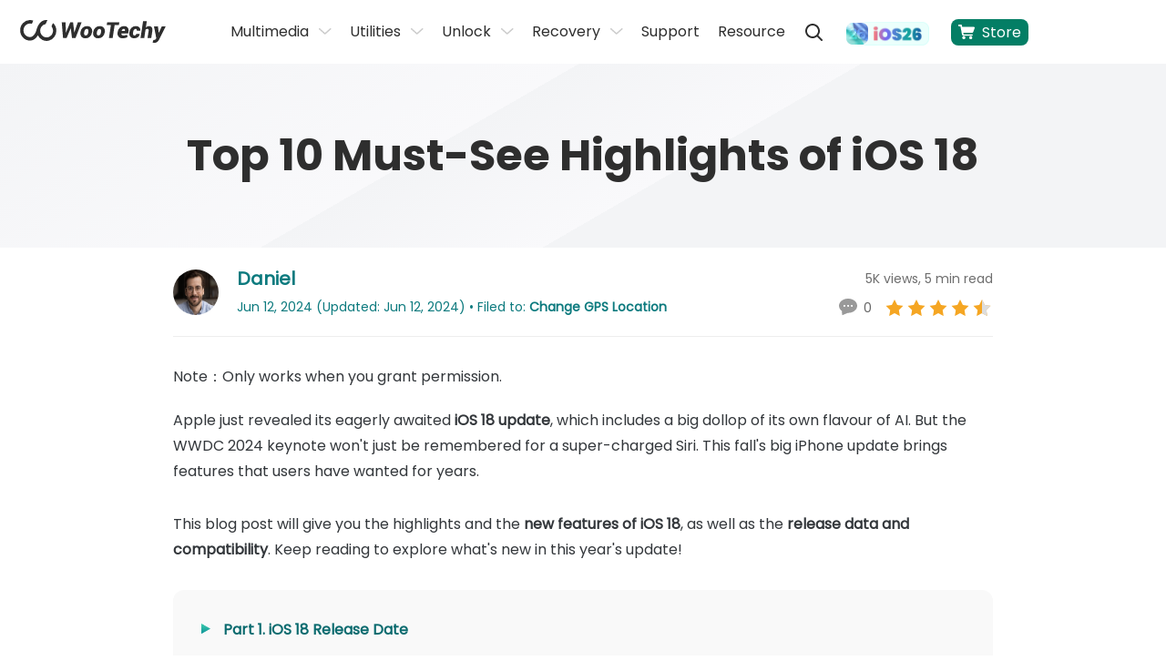

--- FILE ---
content_type: text/html
request_url: https://www.wootechy.com/change-location/ios-18-features/
body_size: 24497
content:
<!DOCTYPE html>
<html lang="en">

<head>
  <meta charset="UTF-8">
  <meta name="viewport" content="width=device-width, initial-scale=1, maximum-scale=5">
  <title>Top 10 Must-See Highlights of iOS 18, New Features, Compatibility</title>
  <meta name="description" itemprop="description" content="This blog post will give you the highlights and the new features of iOS 18, as well as the release data and compatibility.">
  <link rel="canonical" href="https://www.wootechy.com/change-location/ios-18-features/">
  <link rel="shortcut icon" href="https://images.wootechy.com/en/assets/favicon.ico">
  <!-- cmp -->
<script>
  window.dataLayer = window.dataLayer || [];
  function gtag(){dataLayer.push(arguments);}
  gtag('consent','default',{
      'ad_storage': 'denied',
      'analytics_storage': 'denied',
      'ad_user_data':'denied',
      'ad_personalization': 'denied',
      'wait_for_update': 500,
      'region': ['AT','BE','BG','CY','CZ','DE','DK','EE','ES','FI','FR','GR','HR','HU','IE','IT','LT','LU','LV','MT','NL','PL','PT','RO','SE','SI','SK','IS','LI','NO','GB','CH']
  });
  dataLayer.push({'event': 'default_consent' });
</script>
<!-- cmp -->
<!-- Google Tag Manager -->
<script>(function(w,d,s,l,i){w[l]=w[l]||[];w[l].push({'gtm.start':
    new Date().getTime(),event:'gtm.js'});var f=d.getElementsByTagName(s)[0],
    j=d.createElement(s),dl=l!='dataLayer'?'&l='+l:'';j.async=true;j.src=
    'https://www.googletagmanager.com/gtm.js?id='+i+dl;f.parentNode.insertBefore(j,f);
})(window,document,'script','dataLayer','GTM-WQCWZCF');</script>
<link rel="preload" href="https://images.wootechy.com/en/assets/fonts/pxiEyp8kv8JHgFVrJJfecg.woff2" as="font" crossorigin>
<link rel="preload" href="https://images.wootechy.com/en/assets/fonts/pxiByp8kv8JHgFVrLCz7Z1xlFQ.woff2" as="font" crossorigin>
<link rel="preload" href="https://images.wootechy.com/en/assets/fonts/pxiByp8kv8JHgFVrLEj6Z1xlFQ.woff2" as="font" crossorigin>
<link rel="stylesheet" href="/assets/css/common.css"/>
  <link rel="preload" as="style" href="/assets/css/article/article_restructure.css">
  <link rel="stylesheet" href="/assets/css/article/article_restructure.css">

  <script type="application/ld+json">{"@context":"https://schema.org","@type":"BreadcrumbList","itemListElement":[{"@type":"ListItem","position":1,"name":"Home","item":"https://www.wootechy.com"},{"@type":"ListItem","position":2,"name":"Change GPS Location","item":"https://www.wootechy.com/change-location/"},{"@type":"ListItem","position":3,"name":"Top 10 Must-See Highlights of iOS 18"}]}</script>
  <script type="application/ld+json">{"@context":"https://schema.org","@type":"Article","author":{"@type":"Person","name":"Daniel","url":"https://www.wootechy.com/authors/daniel/"},"image":["https://images.wootechy.com/en/assets/article/ios-18-feature.jpg"],"datePublished":"2024-06-12T15:59:50+08:00","dateModified":"2024-06-12T18:53:37+08:00","headline":"Top 10 Must-See Highlights of iOS 18"}</script>
  
  
  
  <script type="application/ld+json"> {
        "@context": "https://schema.org",
        "@type": "WebApplication",
        "name": "Top 10 Must-See Highlights of iOS 18",
        "operatingSystem": "Windows, Mac, Linux, Chromebook, iOS, Android",
        "applicationCategory": "UtilitiesApplication",
        "aggregateRating": {
            "@type": "AggregateRating",
            "ratingValue": "4.70",
            "ratingCount": "5"
        }
    } 
</script>
<meta property="og:image" content="https://images.wootechy.com/en/assets/article/ios-18-feature.jpg">  </head>

<body>
  <aside>
  <svg style="display: none;">
    <symbol id="logo-path" viewBox="0 0 160.829 24.044" fill="currentColor" version="1.1"
            xmlns="http://www.w3.org/2000/svg">
      <path
                d="M59.833 13.164l.074.018 3.878-10.818h4.174L61.22 19.04h-3.88l-1.348-10.3-.074-.018L51.32 19.04h-3.878L46.02 2.364h4.174l.406 10.822.074.018 4.746-10.84h3.1zm6.889-.437a7.326 7.326 0 0 1 2.382-4.6 7.23 7.23 0 0 1 4.986-1.7A5.316 5.316 0 0 1 78.448 8.2a5.514 5.514 0 0 1 1.034 4.543l-.037.24a7.627 7.627 0 0 1-2.4 4.617 7.15 7.15 0 0 1-4.968 1.7 5.355 5.355 0 0 1-4.377-1.773 5.445 5.445 0 0 1-1.016-4.543zm4.081.24a4.411 4.411 0 0 0 .111 2.475 1.6 1.6 0 0 0 1.625.868 2.185 2.185 0 0 0 1.847-.9 5.441 5.441 0 0 0 .942-2.438l.037-.24a4.634 4.634 0 0 0-.129-2.438 1.58 1.58 0 0 0-1.625-.886 2.235 2.235 0 0 0-1.865.923 5.322 5.322 0 0 0-.923 2.4zm9.954-.24a7.326 7.326 0 0 1 2.382-4.6 7.23 7.23 0 0 1 4.986-1.7A5.316 5.316 0 0 1 92.483 8.2a5.514 5.514 0 0 1 1.034 4.543l-.037.24a7.627 7.627 0 0 1-2.4 4.617 7.15 7.15 0 0 1-4.968 1.7 5.355 5.355 0 0 1-4.377-1.773 5.445 5.445 0 0 1-1.016-4.543zm4.081.24a4.411 4.411 0 0 0 .111 2.475 1.6 1.6 0 0 0 1.625.868 2.185 2.185 0 0 0 1.847-.9 5.441 5.441 0 0 0 .942-2.438l.037-.24a4.633 4.633 0 0 0-.129-2.438 1.58 1.58 0 0 0-1.625-.886 2.235 2.235 0 0 0-1.865.923 5.322 5.322 0 0 0-.923 2.4zm24.247-7.63h-4.691l-2.179 13.7h-4.118l2.179-13.7h-4.6l.48-2.973h13.426zm3.989 13.942a5.425 5.425 0 0 1-4.358-1.717 5.017 5.017 0 0 1-1.071-4.3l.055-.443a7.847 7.847 0 0 1 2.327-4.672 6.869 6.869 0 0 1 4.931-1.717 4.735 4.735 0 0 1 3.841 1.514 4.965 4.965 0 0 1 .886 4.1l-.332 2.031h-7.572l-.018.074a1.985 1.985 0 0 0 .517 1.588 2.517 2.517 0 0 0 1.847.591 9.166 9.166 0 0 0 1.995-.185 15.158 15.158 0 0 0 1.9-.572l.609 2.364a8.917 8.917 0 0 1-2.438.979 13.73 13.73 0 0 1-3.119.365zm1.4-9.9a2.017 2.017 0 0 0-1.514.591 3.706 3.706 0 0 0-.831 1.588l.018.074h3.546l.055-.3a2.26 2.26 0 0 0-.129-1.477 1.231 1.231 0 0 0-1.142-.474zm11.896 6.928a1.911 1.911 0 0 0 1.311-.443 2.043 2.043 0 0 0 .628-1.237h3.749l.018.074a4.774 4.774 0 0 1-2.013 3.343 6.877 6.877 0 0 1-4.155 1.237 5.176 5.176 0 0 1-4.3-1.773 5.538 5.538 0 0 1-.96-4.524l.055-.259a7.452 7.452 0 0 1 2.327-4.6 7.093 7.093 0 0 1 4.912-1.7 5.124 5.124 0 0 1 3.767 1.33 3.8 3.8 0 0 1 .923 3.583l-.018.055h-3.767a2.154 2.154 0 0 0-.185-1.459 1.305 1.305 0 0 0-1.182-.536 2.081 2.081 0 0 0-1.791.923 5.669 5.669 0 0 0-.871 2.406l-.055.259a5.043 5.043 0 0 0 .074 2.475 1.445 1.445 0 0 0 1.533.846zm12.446-8.218a5.344 5.344 0 0 1 1.646-1.256 4.488 4.488 0 0 1 1.976-.443 3.466 3.466 0 0 1 2.973 1.367 5.414 5.414 0 0 1 .536 4.137l-1.127 7.128h-4.118l1.145-7.147a3.609 3.609 0 0 0-.074-1.994 1.2 1.2 0 0 0-1.108-.517 3.509 3.509 0 0 0-1.219.2 2.584 2.584 0 0 0-.942.572l-1.422 8.883h-4.12l2.844-17.874h4.118zm14.257 5.485v.056l.074.018 3.287-7.017h4.4l-7.516 14.257a7.8 7.8 0 0 1-1.939 2.271 5.046 5.046 0 0 1-3.213.886 4 4 0 0 1-.868-.074c-.24-.055-.573-.129-1.034-.222l.942-2.77a2.4 2.4 0 0 1 .24.055.761.761 0 0 0 .222.018 3.069 3.069 0 0 0 1.44-.277 2.023 2.023 0 0 0 .831-.794l.443-.794-2.567-12.539h4.377zM36.362 3.139l-1.68 3.527a7.089 7.089 0 1 1-12.484 4.6 6.927 6.927 0 0 1 .628-2.9 12.96 12.96 0 0 1 .683-1.182A7.065 7.065 0 0 1 28.2 4.266L30.176.074A9 9 0 0 0 28.957 0c-4.358 0-7.11 2.789-8.753 5.485a9.673 9.673 0 0 0-.628 1.126 17.936 17.936 0 0 0-1.459 3.8c-.018.074-1.921 7.608-7.221 7.608a7.165 7.165 0 0 1-.037-14.33 6.929 6.929 0 0 1 2.142.332L14.589.66a11.018 11.018 0 0 0-3.73-.665 10.859 10.859 0 0 0 0 21.717c4.377 0 7.147-2.881 8.772-5.614a10.786 10.786 0 0 0 20.424-4.838 10.654 10.654 0 0 0-3.693-8.121z" />
    </symbol>
    <symbol id="close-menu-path" viewBox="0 0 24 24" fill="currentColor">
      <g fill="none" fill-rule="evenodd">
        <path
                    d="M20.293 2.293l1.414 1.414L13.414 12l8.293 8.293-1.414 1.414L12 13.414l-8.293 8.293-1.414-1.414L10.586 12 2.293 3.707l1.414-1.414L12 10.586l8.293-8.293z"
                    fill="#2E2E2E" fill-rule="nonzero" />
      </g>
    </symbol>
    <symbol id="close-menu-del" viewBox="0 0 10 10" fill="currentColor">
      <g data-name="1" fill="#fff">
        <path
                    d="M8.986 8.986h-.001l-3.889-3.89-.353-.353-.354.354L.5 8.986l3.89-3.89.354-.353-.354-.354L.5.501l3.89 3.888.353.354.354-.354L8.985.5 5.097 4.39l-.354.353.354.353 3.889 3.89z" />
        <path
                    d="M8.986 9.486a.499.499 0 0 1-.354-.147L4.742 5.45.854 9.34a.496.496 0 0 1-.706 0 .5.5 0 0 1 0-.708l3.889-3.889L.146.854A.5.5 0 0 1 .855.147l3.889 3.889L8.632.146a.499.499 0 0 1 .707 0 .5.5 0 0 1 0 .708L5.45 4.743l3.89 3.889a.5.5 0 0 1-.354.854z"
                    fill="#707070" />
      </g>
    </symbol>
    <symbol id="store-icon" viewBox="0 0 20 18" fill="currentColor">
      <path
                d="M6.71 14.26c.26 0 .5.04.73.14.23.1.43.22.6.39.16.17.3.36.4.59.11.22.16.47.16.72s-.05.5-.16.72c-.1.23-.24.42-.4.59-.17.17-.37.3-.6.4-.23.1-.47.15-.73.15-.27 0-.52-.05-.75-.15-.23-.1-.43-.23-.6-.4-.16-.17-.3-.36-.4-.59-.1-.22-.16-.47-.16-.72s.06-.5.16-.72c.1-.23.24-.42.4-.59.17-.17.37-.29.6-.39.23-.1.48-.14.75-.14zm8.43.04c.26 0 .51.05.74.14.24.09.44.22.62.39.16.17.3.37.4.59.1.23.15.47.15.72 0 .26-.05.49-.15.72-.1.23-.24.42-.4.59-.18.17-.38.3-.62.4-.23.1-.48.15-.74.15-.25 0-.5-.05-.73-.15-.23-.1-.43-.23-.59-.4-.17-.17-.31-.36-.41-.59-.11-.23-.15-.46-.15-.72 0-.25.04-.49.15-.72.1-.22.24-.42.41-.59.16-.17.36-.3.59-.39.23-.09.48-.14.73-.14zm3.41-11.36c.38 0 .67.05.88.15.21.1.36.22.45.37.09.14.12.3.12.47 0 .17-.03.31-.07.43l-.27.74-.43 1.23-.47 1.33-.37 1.04c-.18.53-.39.9-.66 1.11-.26.21-.59.31-.98.31H6.1l.29 1.8h10.23c.65 0 .98.28.98.82 0 .26-.07.5-.2.69-.12.19-.38.29-.76.29H6.02c-.27 0-.5-.06-.68-.18-.18-.12-.34-.28-.45-.47-.13-.19-.22-.4-.29-.63-.08-.23-.14-.44-.18-.64l-.12-.58-.22-1.15-.28-1.54c-.12-.57-.23-1.13-.33-1.71l-.87-4.5H1.07c-.2 0-.37-.05-.5-.15-.14-.1-.25-.22-.34-.36-.08-.14-.15-.29-.18-.45C.02 1.2 0 1.05 0 .92 0 .65.1.43.27.26.46.09.7 0 1.01 0h2.05c.27 0 .49.04.65.12.16.08.29.18.39.3.09.12.16.25.2.38l.1.34c.03.11.05.26.08.45l.08.59.12.76h13.87z" />
    </symbol>
  </svg>
</aside>
<header>
  <div class="mask-bg"></div>
  <div class="header container container-md">
    <div class="lt flexible flex-align-center">
      <div class="logo"> <a href="/" aria-label="home page">
        <svg width="166.829" height="24.044" viewBox="0 0 166.829 24.044">
          <use xlink:href="#logo-path"></use>
        </svg>
        </a> </div>
      <a href="javascript:void(0)" id="show-menu" class="mobile-icon" aria-label="mobile icon"> <img src="https://images.wootechy.com/en/assets/common/nav_logo.svg" width="24" height="19" alt="nav_logo"
                    loading="lazy"> </a> <a href="javascript:void(0)" class="mobile-icon close-menu-icon" id="close-menu" aria-label="close menu">
      <svg height="24" viewBox="0 0 24 24" width="24">
        <use xlink:href="#close-menu-path"></use>
      </svg>
      </a> </div>
    <div>
      <ul class="rt flexible menu-info">
        <li class="relative"> <span class="menu-item">Multimedia</span>
          <div class="menu-sub-wrap">
            <ul class="menu-item-sub" style="min-width: 400px;">
              <li><a href="/voice-changer/"><img
                                        src="https://images.wootechy.com/en/assets/images/product_logo/logo_soundbot.svg"
                                        alt="SoundBot" loading="lazy">
                <div class="menu-item-productname"><span>SoundBot - Voice Changer<img
                                                class="hot-img"
                                                src="https://images.wootechy.com/en/assets/overview/iDowner/hot.png"
                                                alt="hot"></img></span> <span>Change Voice in Real Time</span> </div>
                </a> </li>
              <li> <a href="/voice-generator/"> <img src="https://images.wootechy.com/en/assets/common/product_icon/voxdo-icon-green.svg"
                                        alt="iMoveGo" loading="lazy">
                <div class="menu-item-productname"><span>VoxDo - AI Voice Generator</span> <span>AI Text to Speech & AI Voice Cloning</span> </div>
                </a> </li>
              <li><a href="https://www.topmediai.com/ai-music-generator/?from=wootechy&position=navi"><img
                                        src="https://images.topmediai.com/topmediai/assets/common/icon_ai_music_2024.png"
                                        alt="ai-music-generator" loading="lazy">
                <div class="menu-item-productname"><span>Topmediai - AI Music Generator<i
                                                class="header-new-icon">NEW</i> </span> <span>Create Royalty-Free Music</span> </div>
                </a> </li>
              <li><a href="/video-downloader/"><img
                                        src="https://images.wootechy.com/en/assets/overview/iDowner/iDowner_logo.png"
                                        alt="iDowner" loading="lazy">
                <div class="menu-item-productname"><span>iDowner - Video Downloader</span> <span>Download Video from Any Website</span> </div>
                </a> </li>
            </ul>
          </div>
        </li>
        <li class="relative"> <span class="menu-item">Utilities</span>
          <div class="menu-sub-wrap">
            <ul class="menu-item-sub">
              <li><a href="/virtual-location/"><img
                                        src="https://images.wootechy.com/en/assets/images/product_logo/imovego_44_1.png"
                                        alt="iMoveGo" loading="lazy">
                <div class="menu-item-productname"><span>iMoveGo - Location Changer<i
                                                class="header-new-icon">HOT</i></span> <span>Change iOS & Android GPS Location</span> </div>
                </a> </li>
              <li><a href="/screen-mirror/"><img
                                        src="https://images.wootechy.com/en/assets/images/product_logo/logo_mirrordisp.svg"
                                        alt="MirrorDisp" loading="lazy">
                <div class="menu-item-productname"><span>MirrorDisp - Screen Mirror</span> <span>Mirror Android & iPhone Screen to PC</span> </div>
                </a> </li>
              <li><a href="/whatsapp-transfer-backup-restore/"><img
                                        src="https://images.wootechy.com/en/assets/logo_WhatsMover.png" alt="WhatsMover"
                                        loading="lazy">
                <div class="menu-item-productname"><span>WhatsMover - WhatsApp Transfer</span> <span>Transfer/Export/Backup/Restore WhatsApp</span> </div>
                </a> </li>
              <li><a href="/password-recovery/"><img
                                        src="https://images.wootechy.com/en/assets/images/product_logo/logo_icrowbar.svg"
                                        alt="iCrowbar" loading="lazy">
                <div class="menu-item-productname"><span>iCrowbar - File Unlocker</span> <span>Excel/Word/PowerPiont/PDF/RAR/ZIP</span> </div>
                </a> </li>
            </ul>
          </div>
        </li>
        <li class="relative"> <span class="menu-item">Unlock</span>
          <div class="menu-sub-wrap">
            <ul class="menu-item-sub">
              <li><a href="/iphone-passcode-unlocker/"><img
                                        src="https://images.wootechy.com/en/assets/common/product_icon/iDelock.svg"
                                        alt="iDelock" loading="lazy">
                <div class="menu-item-productname"> <span>iDelock - iOS Lock Remover <img
                                                class="hot-img"
                                                src="https://images.wootechy.com/en/assets/overview/iDowner/hot.png"
                                                alt="hot"></img></span> <span>Remove iPhone/iPad/iPod Passcode</span> </div>
                </a> </li>
              <li><a href="/android-passcode-unlocker/"><img
                                        src="https://images.wootechy.com/en/assets/common/product_icon/lockwiper_android.svg"
                                        alt="iDelock (Android)" loading="lazy">
                <div class="menu-item-productname"> <span>iDelock (Android) - Android Unlocker</span> <span>Unlock Android FRP & Screen Lock</span> </div>
                </a> </li>
              <li><a href="/bypass-activation-lock/"><img
                                        src="https://images.wootechy.com/en/assets/common/product_icon/iSalvor.svg"
                                        alt="iSalvor" loading="lazy">
                <div class="menu-item-productname"> <span>iSalvor - Activation Lock Bypasser</span> <span>Bypass Activation Lock & SIM Lock</span> </div>
                </a> </li>
            </ul>
          </div>
        </li>
        <li class="relative"> <span class="menu-item">Recovery</span>
          <div class="menu-sub-wrap">
            <ul class="menu-item-sub">
              <li><a href="/iphone-data-recovery/"><img
                                        src="https://images.wootechy.com/en/assets/images/product_logo/iseeker_64.png"
                                        alt="iSeeker" loading="lazy">
                <div class="menu-item-productname"><span>iSeeker - iOS Data Recovery</span> <span>Recover iPhone/iPad Data</span> </div>
                </a> </li>
              <li><a href="/android-data-recovery/"><img
                                        src="https://images.wootechy.com/en/assets/common/product_icon/iseeker_small_icon.png"
                                        alt="iSeeker(Android)" loading="lazy">
                <div class="menu-item-productname"><span>iSeeker (Android) - Android Data
                  Recovery</span> <span>Recover Android & WhatsApp Data</span> </div>
                </a> </li>
              <li><a href="/ios-system-recovery/"><img
                                        src="https://images.wootechy.com/en/assets/logo_iPhixer.svg" alt="iPhixer"
                                        loading="lazy">
                <div class="menu-item-productname"><span>iPhixer - iOS System Recovery<i
                                                class="header-new-icon">HOT</i></span> <span>Fix iPhone/iPad/iPod Touch/Apple TV</span> </div>
                </a> </li>
              <li><a href="/downgrade-ios/"><img
                                        src="https://images.wootechy.com/en/assets/common/product_icon/iMaster.svg"
                                        alt="iMaster" loading="lazy">
                <div class="menu-item-productname"><span>iMaster - iPhone/iPad Downgrade</span> <span>Downgrade/Upgrade/Backup iOS</span> </div>
                </a> </li>
            </ul>
          </div>
        </li>
        <li class=""><a href="/support/">Support</a></li>
        <li class=""><a href="/blog/">Resource</a></li>
        <li class="" style="height:29px;"><a href="javascript:void(0)" class="search" id="search-btn-click-id"
                        aria-label="search"></a></li>
        <li class="ios26-update ios26m-hidden search-hidden">
          <div class="ios26-update-box"> <a href="/ios-26-tips/" class="ios26-update-link"> <img src="https://images.wootechy.com/en/assets/activity/ios-26/ios26-header.png" alt="ios26-header"> </a> </div>
        </li>
        <li class="store-icon"> <a href="/store/" class="" id="close-menu">
          <svg height="20" width="18">
            <use xlink:href="#store-icon"></use>
          </svg>
          Store </a> </li>
      </ul>
      <div class="search-form-box">
        <form action="/search/" id="top_search_from" target="_parent">
          <div class="search_t">
            <input type="submit" name="sa" value="" class="search-form_btn" aria-label="search-form_btn">
            <input type="hidden" name="cx" value="77688187ba8174097">
            <input type="hidden" name="cof" value="FORID:10">
            <input type="hidden" name="ie" value="UTF-8">
            <input type="hidden" name="sa" value="search">
            <input value="" name="q" id="top_search_keyword" class="text ac_input" placeholder="Search"
                            size="10" autocomplete="off" type="text" aria-label="search value">
          </div>
        </form>
        <a href="javascript:void(0)" class="close-search" id="close-search" aria-label="close search">
        <svg height="24" viewBox="0 0 24 24" width="24">
          <use xlink:href="#close-menu-path"></use>
        </svg>
        </a> </div>
    </div>
    <div class="ios26-update ios26pc-hidden">
      <div class="ios26-update-box"> <a href="/ios-26-tips/" class="ios26-update-link"> <img src="https://images.wootechy.com/en/assets/activity/ios-26/ios26-header.png" alt="ios26-header"> </a> </div>
    </div>
    <div id="Login"></div>
  </div>
  <!-- ios26 -->
  <div class="ios26-nav" style="display: none;">
    <div class="ios26-nav-maxwidth">
      <div class="ios26-nav-box"> <img src="https://images.wootechy.com/en/assets/activity/ios-26/nav-icon.png" alt="ios26 icon"> <a href="/ios-26-tips/">iOS 26 is here! See complete guide and how AI in iOS 26 makes your iPhone smarter. <span>Learn More>></span></a> </div>
      <div class="ios26-nav-box second"> <img src="https://images.wootechy.com/en/assets/activity/ios-26/nav-icon.png" alt="ios26 icon"> <a href="/ios-26-tips/">iOS 26 is here! See complete guide and how AI in iOS 26 makes your iPhone smarter.<span>Learn More>></span></a> </div>
    </div>
    <div class="ios26-nav-close"> <img src="https://images.imyfone.com/imyfonepublic/assets/activity/ios26_activity/nav_close.svg" alt="close icon"> </div>
  </div>
  <!-- ios26 --> 
</header>
  <aside>
    <svg display="none" version="1.1" xmlns="http://www.w3.org/2000/svg">
      <symbol id="win-path" viewBox="0 0 24 24" fill="currentColor">
        <path
          d="M23.9775346,11.13856 L23.9775346,0.00945378509 L11.3139401,1.89791827 L11.3139401,11.13856 L23.9775346,11.13856 Z M9.54435484,11.13856 L9.54435484,2.0445951 L0.0144009325,3.43802522 L0.0144009325,11.13856 L9.54435484,11.13856 Z M11.3139401,12.8986822 L11.3139401,22.1393239 L23.9775346,23.95445 L23.9775346,12.8986822 L11.3139401,12.8986822 Z M0.0144009325,12.8986822 L0.0144009325,20.6725554 L9.54435484,22.0476509 L9.54435484,12.8986822 L0.0144009325,12.8986822 Z">
        </path>
      </symbol>
      <symbol id="mac-path" viewBox="0 0 24 24" fill="currentColor">
        <path
          d="M22.4992562,-1.24344979e-14 L13.4281275,-1.24344979e-14 C12.3031647,2.93192236 11.4571791,6.16193582 11.2071873,8.98181018 C11.1357611,9.8221701 11.778597,9.80349542 11.778597,9.80349542 L13.4749695,9.80349542 C13.6713916,9.80349542 13.9570964,9.84084475 14.1178054,10.0089167 C14.4392234,10.326386 14.3677972,10.66253 14.3856537,10.8492766 C14.4213668,12.5299965 14.5285061,13.781199 14.6356454,15.6673401 C14.6356454,15.7233641 14.653502,15.9287854 14.653502,16.0034841 C16.7248621,15.4058948 17.9748207,13.9679457 18.3498084,13.613127 C18.5462304,13.3890311 18.9033615,13.2956577 19.242636,13.5944524 C19.5819105,13.9119217 19.4569146,14.4348123 19.2962056,14.6215589 C18.921218,15.0137269 17.5105504,17.0492653 14.7963544,17.7589026 C14.9570634,19.5329957 15.2681458,20.6367494 15.4645679,22 L22.5714758,22 C23.3571641,22 24,21.3277121 24,20.5060268 L23.9277804,1.49397318 C23.9277804,0.67228794 23.2849445,-1.24344979e-14 22.4992562,-1.24344979e-14 Z M17.4212676,8.19747426 C16.9212841,8.19747426 16.52844,7.78663163 16.52844,7.26374102 L16.52844,5.39627455 C16.52844,4.87338394 16.9212842,4.46254133 17.4212676,4.46254133 C17.9212511,4.46254133 18.3140952,4.87338397 18.3140952,5.39627455 L18.3140952,7.26374102 C18.3140952,7.78663163 17.9212511,8.19747426 17.4212676,8.19747426 Z M13.0285557,17.8896252 C12.5999984,17.9456492 12.4035764,17.9829986 11.939306,17.9643239 C7.92158168,17.9269746 5.36809469,15.3685455 4.85025466,14.8269802 C4.65383258,14.5842096 4.38598429,14.1360176 4.68954569,13.6878257 C5.04667673,13.1649351 5.56451676,13.4077057 5.72522573,13.557103 C6.2609223,14.0799936 8.42156515,16.2275801 11.8678798,16.2836041 C12.3321502,16.2836041 12.5107157,16.2836041 12.9214164,16.2462547 C12.8321336,14.9950522 12.7607074,13.9679456 12.7428509,12.1565032 C12.7428509,11.6522872 12.2964371,11.6522872 12.296437,11.6522872 L9.99294179,11.6522872 C9.99294179,11.6522872 9.17154038,11.7830099 9.24296658,10.66253 C9.68938039,3.95832537 11.6424722,0 11.6424722,0 L1.42852421,0 C0.642835901,0 5.68434189e-14,0.67228794 5.68434189e-14,1.49397318 L0.0722196339,20.4873521 C0.0722196339,21.3090374 0.715055535,21.9813253 1.50074384,21.9813253 L13.6789127,21.9813253 C13.6789127,21.9813253 13.296404,20.8402223 13.0285557,17.8896252 Z M6.77876233,4.46254133 C7.2787458,4.46254133 7.67158994,4.87338397 7.67158994,5.39627455 L7.67158994,7.26374102 C7.67158994,7.78663163 7.27874578,8.19747426 6.77876233,8.19747426 C6.27877889,8.19747426 5.8859347,7.78663163 5.8859347,7.26374102 L5.8859347,5.39627455 C5.8859347,4.87338394 6.27877886,4.46254133 6.77876233,4.46254133 Z">
        </path>
      </symbol>
      <symbol id="android-path" viewBox="0 0 20 20" fill="currentColor">
        <path
          d="M2.74 6.468c-.686 0-1.24.553-1.24 1.235v5.17c0 .682.556 1.234 1.24 1.234.684 0 1.238-.552 1.238-1.234v-5.17c0-.682-.554-1.235-1.239-1.235zm1.718 8.245c0 .728.593 1.318 1.323 1.318h.903v2.735c0 .681.556 1.234 1.239 1.234.685 0 1.24-.553 1.24-1.234V16.03h1.673v2.735c0 .681.556 1.234 1.24 1.234.684 0 1.238-.553 1.238-1.234V16.03h.903c.73 0 1.323-.59 1.323-1.318V6.7H4.458v8.012zm8.279-12.89l.865-1.57a.17.17 0 0 0-.068-.232.172.172 0 0 0-.233.068l-.876 1.586A5.994 5.994 0 0 0 10 1.17c-.87 0-1.691.182-2.425.504L6.699.09a.172.172 0 0 0-.233-.068.17.17 0 0 0-.068.232l.865 1.57c-1.699.876-2.848 2.54-2.848 4.448h11.168c.002-1.91-1.147-3.572-2.846-4.447zM7.459 4.258a.467.467 0 1 1-.001-.934.467.467 0 0 1 .001.934zm5.084 0a.467.467 0 1 1-.001-.934.467.467 0 0 1 .001.934zm4.718 2.211c-.685 0-1.24.553-1.24 1.235v5.17c0 .682.557 1.234 1.24 1.234.685 0 1.239-.552 1.239-1.234v-5.17c0-.682-.554-1.235-1.24-1.235z"
          fill-rule="nonzero"></path>
      </symbol>
      <symbol id="ios-path" viewBox="0 0 20 20" fill="currentColor">
        <path
          d="M12.768 3.247c.649-.843 1.14-2.033.963-3.247-1.062.074-2.302.757-3.024 1.646-.66.805-1.203 2.002-.992 3.165 1.162.037 2.357-.661 3.053-1.564zM18.5 14.674c-.465 1.039-.687 1.504-1.285 2.424-.836 1.286-2.012 2.886-3.47 2.897-1.294.015-1.629-.851-3.385-.841-1.757.01-2.125.859-3.422.846-1.458-.015-2.571-1.457-3.406-2.743C1.2 13.666.954 9.45 2.392 7.207 3.416 5.616 5.03 4.686 6.547 4.686c1.544 0 2.515.855 3.794.855 1.24 0 1.995-.857 3.78-.857 1.352 0 2.784.743 3.804 2.029-3.342 1.85-2.801 6.671.575 7.963v-.002z"
          fill-rule="nonzero"></path>
      </symbol>
<symbol id="shop-path" viewBox="0 0 24 24" fill="currentColor">
                <g clip-path="url(#clip0_171_17339)">
                <path d="M14.8312 11.0527H18.052C18.5407 11.0527 18.9247 10.6654 18.9247 10.1989C18.9297 9.9738 18.8399 9.75626 18.6758 9.59537C18.5115 9.43449 18.2867 9.34389 18.052 9.34389H14.8312C14.5965 9.34389 14.3717 9.43449 14.2075 9.59537C14.0433 9.75626 13.9535 9.9738 13.9586 10.1989C13.9586 10.6654 14.3425 11.0527 14.8312 11.0527ZM21.8778 5.13056C22.5876 5.13056 23.0518 5.37052 23.5173 5.89399C23.9827 6.41857 24.0642 7.16972 23.9595 7.85167L22.8541 15.3241C22.6446 16.7606 21.3879 17.8186 19.9125 17.8186H7.22727C5.68089 17.8186 4.40212 16.6579 4.27413 15.1545L3.20596 2.73759L1.44897 2.44182C0.984128 2.34273 0.682264 1.91102 0.763068 1.46088C0.843871 1.01073 1.27887 0.700732 1.7515 0.756475L4.52429 1.16609C4.91991 1.23529 5.2108 1.55338 5.24571 1.94068L5.46679 4.49214C5.5017 4.85823 5.80423 5.13056 6.17657 5.13056H21.8778ZM7.04227 19.6179C6.06487 19.6179 5.27364 20.3936 5.27364 21.3501C5.27364 22.2954 6.06487 23.07 7.04227 23.07C8.00687 23.07 8.79694 22.2954 8.79694 21.3501C8.79694 20.3936 8.00571 19.619 7.0411 19.619L7.04227 19.6179ZM20.1208 19.6179C19.1446 19.6179 18.3545 20.3936 18.3545 21.3501C18.3545 22.2954 19.1457 23.07 20.122 23.07C21.0866 23.07 21.8767 22.2954 21.8767 21.3501C21.8767 20.3936 21.0855 19.619 20.122 19.619L20.1208 19.6179Z" fill="white"/>
                </g>
                <defs>
                <clipPath id="clip0_171_17339">
                <rect width="24" height="24" fill="white"/>
                </clipPath>
                </defs>
          </symbol>
    </svg>
  </aside>
<nav class="subnav">
                <div class="container container-md flexible flex-justify-between flex-align-center">
                    <div class="article-title flexible flex-align-center">
                        <img src="https://images.wootechy.com/en/assets/images/product_logo/logo_imovego_52.svg" alt="iMoveGo" width="30" height="30">
                        <p class="title">Top 10 Must-See Highlights of iOS 18</p>
                    </div>
<div class="article-title-mobile">
<a href="/">
                    <svg width="166" height="24" viewBox="0 0 166 24">
                        <use xlink:href="#logo-path"></use>
                    </svg>
                </a>
</div>
                    <div class="flexible">
                        <div class="product-button" identify="380">
                            <a href="https://download.wootechy.com/wootechy-imovego_setup.exe"  class="btn download-btn product-button-down download">
                            Free Download
                            </a>
                        </div>
                        <div class="product-button">
                            <a href="/virtual-location/purchase/" class="btn purchase-btn product-button-buy">
                                See pricing
                            </a>
                        </div>
                    </div>
                </div>
            </nav>
<div class="recommend-banner">
    <div class="recommend-banner-img">
        <picture>
            <source type="image/webp" srcset="https://images.wootechy.com/en/assets/common/index/function_imovego2x.webp">
            <img src="https://images.wootechy.com/en/assets/common/index/function_imovego2x.png" alt="WooTechy iMoveGo" >
        </picture>
    </div>
    <div class="recommend-info">
    <p class="product-name">WooTechy iMoveGo</p>
    <ul class="product-info">
        <li>Change location to anywhere with 1 Click without Jailbreak.hot</li>
        <li>Works with all location-based apps like AR Games, Social Apps, etc.</li>
        <li>Simulate GPS movement with customized routes & speeds.</li>
        <li>Control your GPS with joystick in games in 360 degrees.</li>
    </ul>

    <div class="product-button amt-utils" data-pid="380">
        <a href="https://download.wootechy.com/wootechy-imovego_setup.exe" data-name="win" class="button version-switching-button product-button-down download">
          <span>Free download</span>
          <svg width="24" height="24">
            <use xlink:href="#win-path"></use>
          </svg>
        </a>
    </div>
    </div>
</div>
<div class="left-list">
                                    <div class="tabBox_side">
                                        <div>
                                            <b> Change GPS Location </b>
                                            <div class="tabNav_side">
                                                <ul class="curr one" > <li><a href="https://www.wootechy.com/change-location/how-to-hide-location-on-iphone/">[7 Ways] How to Hide Your Location on iPhone</a></li><li><a href="https://www.wootechy.com/change-location/spoof-location-iphone/">[ 2025 ] Best Way to Spoof Location iPhone [iOS 18 Supported]</a></li><li><a href="https://www.wootechy.com/fix-iphone/iphone-repair-software/"> 2025  Latest: The Best iPhone Repair Software You Can't Miss</a></li><li><a href="https://www.wootechy.com/ios-data-recovery/how-to-make-a-blurry-video-clear/">[iPhone&Android] How to Fix Blurry Videos Sent to Me Clear? 7 Ways!</a></li><li><a href="https://www.wootechy.com/fix-iphone/iphone-developer-mode-not-showing/">Why Is iPhone Developer Mode Not Showing on iOS 18/26? Enable It!</a></li> </ul> 
                                            </div>
                                        </div>
                                    </div>
                                </div>
  <div class="main">
    <div class="topBanner">
      <div class="container container-md">
        <h1>Top 10 Must-See Highlights of iOS 18</h1>
      </div>
    </div>
    <article>


      <div class="author1">
        <div
          class="flexible flex-justify-between flex-align-center sm-flex-wrap-wrap sm-flex-justify-center container container-post">
          <div class="msg flexible flex-align-center">
            <a href="/authors/daniel/">
              <img alt="admin" src="https://images.wootechy.com/en/assets/common/author-daniel.jpg" class="avatar avatar-80 photo" height="80" width="80"
                loading="lazy" />
            </a>

            <div>
              <a href="/authors/daniel/">Daniel</a>
              <p>Jun 12, 2024 (Updated: Jun 12, 2024)
                • Filed to: <a href="/change-location/">Change GPS Location</a>
              </p>
            </div>
          </div>
          <div class="reviews">
            <p>5K views, 5 min read</p>
            <p class="star flexible mt10">
              <a href="#disqus_thread">0</a>
              <span></span>
              <span></span>
              <span></span>
              <span></span>
              <span class="half"></span>
            </p>

          </div>
        </div>
      </div>

      <div class="post-content container container-post">
        <p class="article-statement">Note：Only works when you grant permission.</p>
        <p class="mb30">Apple just revealed its eagerly awaited <strong>iOS 18 update</strong>, which includes a big dollop of its own flavour of AI. But the WWDC 2024 keynote won't just be remembered for a super-charged Siri. This fall's big iPhone update brings features that users have wanted for years. </p>

        <p class="mb30">This blog post will give you the highlights and the <strong>new features of iOS 18</strong>, as well as the <b>release data and compatibility</b>. Keep reading to explore what's new in this year's update!</p>





    <ul class="card">

        <li class="icon-triangle"><a href="#part1">Part 1. iOS 18 Release Date</a></li>
        <li class="icon-triangle"><a href="#part2">Part 2. Top 10 Must-See Highlights of iOS 18</a><b class="icon-hot"></b></li>
    
        <li class="icon-triangle"><a href="#part3">Part 3. Check If Your iPhone/iPad Compatible with iOS 18</a></li>
    
            </ul>

    
    <h2 class="part mb30" id="part1">Part 1. iOS 18 Release Date</h2>


    <p class="mb30">iOS 18 is likely to be released in the week of September 16, 2024, although this date is not yet confirmed by Apple. Before the official release, there will be a structured beta testing phase. It starts with a developer beta and is followed by a public beta in July.</p>
  
    
    <h2 class="part mb30" id="part2">Part 2. Top 10 Must-See Highlights of iOS 18</h2>


    <h3 class="text-gradient mb30">1. Apple Intelligence</h3>


    <p class="mb30">At the 2024 Worldwide Developers Conference (WWDC), Apple showcased its commitment to artificial intelligence and software improvements. One highlight introduction is "<b>Apple Intelligence</b>," an AI-driven feature set to enhance iOS 18, iPadOS, and macOS. </p>

    <p class="mb30">Additionally, Apple's collaboration with OpenAI to integrate ChatGPT features signifies a strategic move to enhance conversational abilities within its ecosystem. This aligns with the prevailing trend of AI adoption.</p>


    <p class="text-center mb30">
        <picture>
          <source type="image/webp" srcset="https://images.wootechy.com/en/assets/article/ios-18-feature.webp">
      <img class="text-center" src="https://images.wootechy.com/en/assets/article/ios-18-feature.jpg" alt="new features of iOS 18" width="600"></picture>
    </p>

    <div class="border-card-dashed">You May Also Interest：<a href="https://www.wootechy.com/voice-change/ai-voice-generator/" target="_blank"><b>The Top 5 AI Voice Generators in 2024</b></a></div>

 
    <h3 class="text-gradient mb30">2. Home Screen Customization</h3>

    <p class="mb30">One of the new features of iOS 18 is giving more customization options for users to control their iPhone's Home Screen. For the first time, Apple allows users to freely arrange apps and widgets anywhere on the screen. This means you can drag and drop your favourite apps to preferred locations, even leaving blank spaces for a cleaner look.</p>
    
        <p class="mb30">In addition to placement, iOS 18 also offers more<b> app icon customization</b> options.  App icons can now be switched to a dark mode appearance and even have their colors adjusted to better match your wallpaper. These features provide a more personalized and visually-appealing Home Screen experience.</p>
    
    
    <p class="text-center mb30">
        <picture>
          <source type="image/webp" srcset="https://images.wootechy.com/en/assets/article/ios-home-screen.webp">
      <img class="text-center" src="https://images.wootechy.com/en/assets/article/ios-home-screen.jpg" alt="iOS 18 Home Screen Customization" width="600"></picture>
    </p>

    
    
    
    
    <h3 class="text-gradient mb30">3. RCS for Texting</h3>

    <p class="mb30">iOS 18 finally brings long-awaited support for RCS (Rich Communication Services) messaging, allowing iPhone users to exchange higher-quality images, videos, and audio files with Android users. This is great news for improving messaging interoperability between the two platforms.</p>
    
        <p class="mb30">Here's what you can expect with RCS on iPhones.</p>
    
        <p class="icon-triangle">Higher quality media sharing without compression.</p>
        <p class="icon-triangle">Enjoy features of reading receipts and typing indicators in group chats.</p>
        <p class="icon-triangle">Send larger files without encountering size limitations.</p>
        <p class="icon-triangle">Send and receive messages over Wi-Fi for free, avoiding carrier data charges.</p>
    
    <p class="text-center mb30">
        <picture>
          <source type="image/webp" srcset="https://images.wootechy.com/en/assets/article/rcs.webp">
      <img class="text-center" src="https://images.wootechy.com/en/assets/article/rcs.jpg" alt="iOS 18 RCS for Texting" width="600"></picture>
    </p>


    
    
    
    
    <h3 class="text-gradient mb30">4. Transformation in Siri</h3>
    
    <p class="mb30">Apple's virtual assistant, <a href="https://www.wootechy.com/voice-change/siri-voice-changer/" target="_blank"><b>Siri</b></a>, is getting a significant overhaul in iOS 18. Here's a look at what to expect.</p>
    
    <p class="icon-triangle"><b>New Look and Feel:</b> Siri's visual design gets a refresh. Instead of a glowing orb, a colorful frame appears around your screen when interacting with Siri.</p>
        <p class="icon-triangle"><b>Text-Based Requests:</b> You can now type your questions and prompts to Siri, accessed by double-tapping the bottom of the screen.</p>
            <p class="icon-triangle"><b>Improved Understanding:</b> Siri is more forgiving of natural speech patterns. It can now understand your intent even if you mid-correct yourself.</p>
                <p class="icon-triangle"><b>Enhanced Functionality:</b> Siri can now better handle tasks across apps. For instance, you can use Siri to find a photo and add it directly to a note.</p>
    
    
    
    
    
    <p class="text-center mb30">
        <picture>
          <source type="image/webp" srcset="https://images.wootechy.com/en/assets/article/siri-update.webp">
      <img class="text-center" src="https://images.wootechy.com/en/assets/article/siri-update.jpg" alt="iOS 18 siri update" width="600"></picture>
    </p>


    <h3 class="text-gradient mb30">5. Update in Google Map</h3>

    <p class="mb30">With iOS 18, you can plan your trip exactly how you want. <b>Set your preferred route</b> before you go, and easily switch to it while navigating for greater control. Furthermore, you are allowed to get detailed views of the terrain with trails, elevation contours, and more. This enhanced information is perfect for outdoor adventures and exploring unfamiliar areas.</p>
    

    <div class="article-recommend">
        <div class="recommend-content">
            <div class="article-icon">
                <img src="https://images.wootechy.com/en/assets/images/product_logo/logo_imovego_52.svg"
                    alt="Wootechy iMoveGo" class="recommend-img">
                <p class="recommend-title">WooTechy iMoveGo</p>
            </div>
            <p class="recommend-msg">Your trusted <a href="https://www.wootechy.com/virtual-location/" target="_blank"><b>iOS location changer</b></a>. Freely fake your location to anywhere in the world. Compatible with the latest iOS 18 Beta!</p>
        </div>
        <div class="download-list amt-utils" data-pid="380">
            <div class="download-block large-circular"><a
                    href="https://download.wootechy.com/wootechy-imovego_setup.exe" class="download"
                    data-name="win"><svg>
                        <use xlink:href="#win-path"></use>
                    </svg>
                    <p class="mb30">Try it Free</p>
                </a></div>
        </div>
    </div>


    <p class="text-center mb30">
        <picture>
          <source type="image/webp" srcset="https://images.wootechy.com/en/article/reinstall-google-map-app.webp">
      <img class="text-center" src="https://images.wootechy.com/en/article/reinstall-google-map-app.png" alt="Update in Google Map" width="600"></picture>
    </p>

    
    <h3 class="text-gradient mb30">6. Redesign in Photos</h3>
    <p class="mb30">The iOS 18 <a href="https://www.wootechy.com/ios-data-recovery/repair-jpeg-photos/" target="_blank"><b>Photos</b></a> app ditches the familiar tabbed layout for a single, unified view. Here's a quick rundown of the changes. </p>


    <p class="icon-triangle"><b>Unified View:</b> Everything is now on one screen. Your photos start with a familiar grid at the top, followed by collections categorized by date and "People & Pets". You can also pin your favorite collections for easier access.</p>
        <p class="icon-triangle"><b>Finding Favorites & Memories:</b> Swipe left on the grid to see curated collections of your favorite moments and featured photos.</p>
            <p class="icon-triangle"><b>Goodbye Clutter:</b> A new "Hide Screenshots" button lets you easily filter out screenshots, keeping your memories.</p>
    
    
    
    
    
   
    <p class="text-center mb30">
        <picture>
          <source type="image/webp" srcset="https://images.wootechy.com/en/assets/article/photos-redesign.webp">
      <img class="text-center" src="https://images.wootechy.com/en/assets/article/photos-redesign.jpg" alt="iOS 18 Redesign in Photos" width="600"></picture>
    </p>

    
    <h3 class="text-gradient mb30">7. New Messaging and FaceTime Features</h3>
    
    <p class="mb30">In Messages, users can now enjoy a plethora of expressive options with the introduction of effects and stickers, facilitating more nuanced and creative conversations.</p>
    
        <p class="mb30">Furthermore, the SharePlay feature adds a new dimension to <a href="https://www.wootechy.com/screen-mirroring/facetime-screen-share-not-working/" target="_blank"><b>FaceTime calls</b></a> by enabling users to share music, videos, and screens during their conversations. </p>
    
        
    
    
    <p class="text-center mb30">
        <picture>
          <source type="image/webp" srcset="https://images.wootechy.com/en/assets/article/imessage-interface.webp">
      <img class="text-center" src="https://images.wootechy.com/en/assets/article/imessage-interface.jpg" alt="iOS 18 New Messaging and FaceTime Features" width="350"></picture>
    </p>

    
    
    <h3 class="text-gradient mb30">8. New Password Manager App</h3>
    
    <p class="mb30">iOS 18 introduces a dedicated password manager app to streamline the management of passwords and enhance security measures. This feature aims to simplify password management tasks and improve overall device security.</p>
    
    <p class="text-center mb30">
        <picture>
          <source type="image/webp" srcset="https://images.wootechy.com/en/assets/article/ios-new-password-manager-app.webp">
      <img class="text-center" src="https://images.wootechy.com/en/assets/article/ios-new-password-manager-app.jpg" alt="iOS 18 New Password Manager App" width="600"></picture>
    </p>


 
    <h3 class="text-gradient mb30">9. Safari</h3>
    
    <p class="mb30">The "Intelligent Search" function utilizes AI technology to generate summaries of web pages based on recognized key topics and phrases.</p>
    
    <p class="text-center mb30">
        <picture>
          <source type="image/webp" srcset="https://images.wootechy.com/en/assets/article/safari.webp">
      <img class="text-center" src="https://images.wootechy.com/en/assets/article/safari.jpg" alt="iOS 18 Safari update" width="600"></picture>
    </p>

    
    
    
    
    <h3 class="text-gradient mb30">10. Calendar & Reminders Integration</h3>
    
    <p class="mb30">This integration allows users to access and manage their reminders directly within the Calendar app, streamlining their workflow and ensuring all tasks are in one centralized location. Users can schedule and organize reminders directly from the Calendar app without the need to switch to the Reminders app, simplifying the process of setting up and managing tasks.</p>
    
    
    
    
    <p class="text-center mb30">
        <picture>
          <source type="image/webp" srcset="https://images.wootechy.com/en/assets/article/calandar.webp">
      <img class="text-center" src="https://images.wootechy.com/en/assets/article/calandar.jpg" alt="iOS 18 Calendar & Reminders Integration" width="600"></picture>
    </p>

    
    <h2 class="part mb30" id="part3">Part 3. Check If Your iPhone/iPad Compatible with iOS 18</h2>
    
    <p class="mb30"> Looking to upgrade to the latest iPhone software, iOS 18? Here are the compatible devices for this next generation of iPhone OS:</p>
    
    <p class="icon-circular">iPhone 15 series</p>
        <p class="icon-circular">iPhone 14 series</p>
            <p class="icon-circular">iPhone 13 series</p>
                <p class="icon-circular">iPhone 12 series</p>
                    <p class="icon-circular">iPhone 11 series</p>
                        <p class="icon-circular">iPhone XS series</p>
                            <p class="icon-circular">iPhone XR</p>
                                <p class="icon-circular">iPhone SE (2nd generation or later)</p>
    
    <p class="mb30">Additionally, to fully utilize the upcoming Apple Intelligence features, you'll need the A17 Pro chip, available in either the <b>iPhone 15 Pro or iPhone 15 Pro Max</b>.</p>





<h2 class="part mb30">Conclusion</h2>


    <p class="mb30">Apart from the <strong>iOS 18 highlights</strong> discussed above, iOS 18 brings several additional features to the table. For instance, the revamped Notes app, now supporting collaborative editing, along with the introduction of new labels and templates. Furthermore, users can expect the addition of new widgets for enhanced customization and improvements to the Focus Mode functionality, all contributing to a more comprehensive and enriched user experience.</p>

      <p class="mb30">Stay tuned for more updates, news, and tips on iOS 18 as we continue to explore its advancements and functionalities. </p>
      </div>
      <div class="author-box">
        <div class="author2 container container-post" id="author2">
          <div class="flexible  sm-flex-wrap-wrap sm-flex-justify-center bottom-admin">

            <div class="rt text-right">
              <p class="star-big">
                <span class="curr"></span>
                <span class="curr"></span>
                <span class="curr"></span>
                <span class="curr"></span>
                <span class="half"></span>
              </p>
              <p class="link">(Click to rate this post)</p>
              <p class="desc">Generally rated 4.4 (<span class="clickNum">122</span> participated)</p>
            </div>
          </div>
        </div>
        <div class="post-content container container-post">
          <div class="more-resource"></div>
          <div class="reply-area">
                        <div class="article-maxwidth">
                            <h3>0 Comment(s)</h3>
                            <div class="reply-article">
                                <div class="position-relative">
                                <textarea id="articleReply" class="article-textarea" cols="30" rows="4" aria-describedby="err-comment"></textarea>
                                <div class="error" id="err-comment"></div>
                                <p class="article-tip">Join the discussion!</p>
                                </div>
                            </div>
                    </div>
                </div>                               
        </div>
        <div class="crumbs breadcrumb flexible flex-justify-center flex-align-center">
          <p><a href="/">Home > </a> <a href="/change-location/" rel="category tag">Change GPS Location
              >
            </a>Top 10 Must-See Highlights of iOS 18</p>
        </div>
       </div>
    </article>
  </div>
  <div class="mask star" id="post206567">
    <div class="msg">
      <svg width="16" height="16" viewBox="0 0 16 16" xmlns="http://www.w3.org/2000/svg">
        <path
          d="M1.293 1.293a1 1 0 0 1 1.414 0L8 6.585l5.293-5.292a1 1 0 0 1 1.414 1.414L9.415 8l5.292 5.293a1 1 0 0 1 .083 1.32l-.083.094a1 1 0 0 1-1.414 0L8 9.415l-5.293 5.292a1 1 0 1 1-1.414-1.414L6.585 8 1.293 2.707a1 1 0 0 1-.083-1.32z"
          fill="#828282" fill-rule="nonzero" />
      </svg>
      <img class="success" src="https://images.wootechy.com/en/assets/common/success_icon.svg" alt="success"
        loading="lazy">
      <p class="success">Rated successfully!</p>
      <img class="tips" src="https://images.wootechy.com/en/assets/common/tips_icon.svg" alt="tips" loading="lazy">
      <p class="tips">You have already rated this article, please do not repeat scoring!</p>
    </div>
  </div>
  <div class="content-dialog close">
    <div class="dialog-mask"></div>
    <div class="dialog-body" id="dialog-review">
      <button class="body-close" aria-label="close"></button>
      <i class="body-icon"></i>
      <p class="body-mes"></p>
      <div class="btn-ground">
        <button class="body-btn">OK</button>
      </div>
    </div>
  </div>
  <svg display="none" xmlns="http://www.w3.org/2000/svg" xmlns:xlink="http://www.w3.org/1999/xlink">
  <symbol id="sidebar_facebook" viewBox="0 0 30 30" fill="currentColor">
    <mask id="mask0_1_1542" style="mask-type:alpha" maskUnits="userSpaceOnUse" x="0" y="0" width="30" height="30">
      <rect width="30" height="30" fill="#D9D9D9" />
    </mask>
    <g mask="url(#mask0_1_1542)">
      <path
                d="M21.598 16.2814L22.3515 11.3648H17.6365V8.17448C17.6365 6.82879 18.2943 5.51839 20.4086 5.51839H22.5531V1.33264C22.5531 1.33264 20.6076 1 18.7453 1C14.8595 1 12.3193 3.35369 12.3193 7.61756V11.3648H8V16.2814H12.3193V28.1683C13.1862 28.3044 14.0732 28.3749 14.9779 28.3749C15.8826 28.3749 16.7697 28.3044 17.6365 28.1683V16.2814H21.598Z" />
    </g>
  </symbol>
  <symbol id="sidebar_twitter" viewBox="0 0 30 30" fill="currentColor">
    <mask id="mask0_1_1545" style="mask-type:alpha" maskUnits="userSpaceOnUse" x="0" y="0" width="30" height="30">
      <rect width="30" height="30" fill="#D9D9D9" />
    </mask>
    <g mask="url(#mask0_1_1545)">
      <path
                d="M21.5148 4.75H25.1196L17.2441 13.7513L26.5091 26H19.2546L13.5727 18.5712L7.0713 26H3.46425L11.888 16.3721L3.00002 4.75H10.4386L15.5746 11.5402L21.5148 4.75ZM20.2496 23.8423H22.2471L9.35322 6.79436H7.2097L20.2496 23.8423Z" />
    </g>
  </symbol>
  <symbol id="sidebar_instagram" viewBox="0 0 30 30" fill="currentColor" xmlns="http://www.w3.org/2000/svg">
    <mask id="mask0_1_1549" style="mask-type:alpha" maskUnits="userSpaceOnUse" x="0" y="0" width="30" height="30">
      <rect width="30" height="30" fill="#D9D9D9" />
    </mask>
    <g mask="url(#mask0_1_1549)">
      <rect x="26.0001" y="26.0481" width="21.9371" height="21.9833" rx="3.71273"
                transform="rotate(180 26.0001 26.0481)" />
      <path fill-rule="evenodd" clip-rule="evenodd"
                d="M10.9185 23.3006H19.1449C21.4165 23.3006 23.2581 21.4552 23.2581 19.1788V10.935C23.2581 8.6586 21.4165 6.81318 19.1449 6.81318H10.9185C8.6468 6.81318 6.80526 8.6586 6.80526 10.935V19.1788C6.80526 21.4552 8.6468 23.3006 10.9185 23.3006ZM8.45034 10.9355C8.45223 9.57041 9.55605 8.46426 10.9183 8.46237H19.1447C20.5069 8.46426 21.6107 9.57041 21.6126 10.9355V19.1792C21.6107 20.5443 20.5069 21.6504 19.1447 21.6523H10.9183C9.55605 21.6504 8.45223 20.5443 8.45034 19.1792V10.9355Z"
                fill="#28CEAD" />
      <path fill-rule="evenodd" clip-rule="evenodd"
                d="M10.3699 15.0567C10.3699 17.6367 12.457 19.7282 15.0315 19.7282C17.6053 19.7263 19.6913 17.6359 19.6932 15.0567C19.6932 12.4768 17.6061 10.3853 15.0315 10.3853C12.457 10.3853 10.3699 12.4768 10.3699 15.0567ZM12.2446 13.9006C12.7115 12.7711 13.8114 12.0346 15.0314 12.0346C16.6965 12.0365 18.0458 13.3887 18.0477 15.0573C18.0477 16.2799 17.3128 17.3821 16.1857 17.8499C15.0585 18.3178 13.7612 18.0592 12.8985 17.1947C12.0358 16.3302 11.7777 15.0301 12.2446 13.9006Z"
                fill="#28CEAD" />
      <ellipse cx="19.693" cy="10.6599" rx="0.82264" ry="0.824372" fill="#28CEAD" />
    </g>
  </symbol>
  <symbol id="sidebar_youtube" viewBox="0 0 30 30" fill="currentColor" xmlns="http://www.w3.org/2000/svg">
    <mask id="mask0_1_1562" style="mask-type:alpha" maskUnits="userSpaceOnUse" x="0" y="0" width="30" height="30">
      <rect width="30" height="30" fill="#D9D9D9" />
    </mask>
    <g mask="url(#mask0_1_1562)">
      <path
                d="M27.4568 8.90643C27.3131 8.34745 27.0251 7.83603 26.6216 7.42339C26.2181 7.01075 25.7133 6.71139 25.1576 6.55529C23.1306 6 15 6 15 6C15 6 6.86943 6 4.84143 6.55529C4.28614 6.71167 3.78167 7.01116 3.37851 7.42378C2.97534 7.8364 2.68762 8.34767 2.54414 8.90643C2 10.979 2 15.3043 2 15.3043C2 15.3043 2 19.6296 2.54321 21.7031C2.68819 22.2571 2.97729 22.7629 3.38112 23.1691C3.78495 23.5752 4.28912 23.8671 4.84236 24.0152C6.86943 24.5714 15 24.5714 15 24.5714C15 24.5714 23.1306 24.5714 25.1586 24.0161C25.7116 23.8679 26.2156 23.5759 26.6193 23.1698C27.0229 22.7637 27.3119 22.258 27.4568 21.704C28 19.6286 28 15.3043 28 15.3043C28 15.3043 28 10.979 27.4568 8.90643ZM12.3406 19.2321V11.3764L19.1359 15.3043L12.3406 19.2321Z"
                fill="white" />
    </g>
  </symbol>
  <symbol id="top" viewBox="0 0 22 22" fill="currentColor">
    <path
            d="M21.53 10.35L11.72.48a1 1 0 0 0-.7-.29 1 1 0 0 0-.7.29L.48 10.35a1.004 1.004 0 1 0 1.42 1.42L10 3.6v16.9a1 1 0 0 0 2 0V3.61l8.1 8.15a1 1 0 0 0 .71.29 1 1 0 0 0 .72-1.7z"
            fill="#FFF" fill-rule="nonzero" />
  </symbol>
  <symbol id="top" viewBox="0 0 22 22" fill="currentColor">
    <path
            d="M21.53 10.35L11.72.48a1 1 0 0 0-.7-.29 1 1 0 0 0-.7.29L.48 10.35a1.004 1.004 0 1 0 1.42 1.42L10 3.6v16.9a1 1 0 0 0 2 0V3.61l8.1 8.15a1 1 0 0 0 .71.29 1 1 0 0 0 .72-1.7z"
            fill="#FFF" fill-rule="nonzero" />
  </symbol>
  <symbol id="close-path" viewBox="0 0 24 24" fill="currentColor">
    <path d="M11 11V6a1 1 0 0 1 2 0v5h5a1 1 0 0 1 0 2h-5v5a1 1 0 0 1-2 0v-5H6a1 1 0 0 1 0-2h5z"></path>
  </symbol>
  <symbol id="mac-path" viewBox="0 0 24 24" fill="currentColor">
    <path
            d="M22.4992562,-1.24344979e-14 L13.4281275,-1.24344979e-14 C12.3031647,2.93192236 11.4571791,6.16193582 11.2071873,8.98181018 C11.1357611,9.8221701 11.778597,9.80349542 11.778597,9.80349542 L13.4749695,9.80349542 C13.6713916,9.80349542 13.9570964,9.84084475 14.1178054,10.0089167 C14.4392234,10.326386 14.3677972,10.66253 14.3856537,10.8492766 C14.4213668,12.5299965 14.5285061,13.781199 14.6356454,15.6673401 C14.6356454,15.7233641 14.653502,15.9287854 14.653502,16.0034841 C16.7248621,15.4058948 17.9748207,13.9679457 18.3498084,13.613127 C18.5462304,13.3890311 18.9033615,13.2956577 19.242636,13.5944524 C19.5819105,13.9119217 19.4569146,14.4348123 19.2962056,14.6215589 C18.921218,15.0137269 17.5105504,17.0492653 14.7963544,17.7589026 C14.9570634,19.5329957 15.2681458,20.6367494 15.4645679,22 L22.5714758,22 C23.3571641,22 24,21.3277121 24,20.5060268 L23.9277804,1.49397318 C23.9277804,0.67228794 23.2849445,-1.24344979e-14 22.4992562,-1.24344979e-14 Z M17.4212676,8.19747426 C16.9212841,8.19747426 16.52844,7.78663163 16.52844,7.26374102 L16.52844,5.39627455 C16.52844,4.87338394 16.9212842,4.46254133 17.4212676,4.46254133 C17.9212511,4.46254133 18.3140952,4.87338397 18.3140952,5.39627455 L18.3140952,7.26374102 C18.3140952,7.78663163 17.9212511,8.19747426 17.4212676,8.19747426 Z M13.0285557,17.8896252 C12.5999984,17.9456492 12.4035764,17.9829986 11.939306,17.9643239 C7.92158168,17.9269746 5.36809469,15.3685455 4.85025466,14.8269802 C4.65383258,14.5842096 4.38598429,14.1360176 4.68954569,13.6878257 C5.04667673,13.1649351 5.56451676,13.4077057 5.72522573,13.557103 C6.2609223,14.0799936 8.42156515,16.2275801 11.8678798,16.2836041 C12.3321502,16.2836041 12.5107157,16.2836041 12.9214164,16.2462547 C12.8321336,14.9950522 12.7607074,13.9679456 12.7428509,12.1565032 C12.7428509,11.6522872 12.2964371,11.6522872 12.296437,11.6522872 L9.99294179,11.6522872 C9.99294179,11.6522872 9.17154038,11.7830099 9.24296658,10.66253 C9.68938039,3.95832537 11.6424722,0 11.6424722,0 L1.42852421,0 C0.642835901,0 5.68434189e-14,0.67228794 5.68434189e-14,1.49397318 L0.0722196339,20.4873521 C0.0722196339,21.3090374 0.715055535,21.9813253 1.50074384,21.9813253 L13.6789127,21.9813253 C13.6789127,21.9813253 13.296404,20.8402223 13.0285557,17.8896252 Z M6.77876233,4.46254133 C7.2787458,4.46254133 7.67158994,4.87338397 7.67158994,5.39627455 L7.67158994,7.26374102 C7.67158994,7.78663163 7.27874578,8.19747426 6.77876233,8.19747426 C6.27877889,8.19747426 5.8859347,7.78663163 5.8859347,7.26374102 L5.8859347,5.39627455 C5.8859347,4.87338394 6.27877886,4.46254133 6.77876233,4.46254133 Z"> </path>
  </symbol>
  <symbol id="win-path" viewBox="0 0 24 24" fill="currentColor">
    <path
            d="M23.9775346,11.13856 L23.9775346,0.00945378509 L11.3139401,1.89791827 L11.3139401,11.13856 L23.9775346,11.13856 Z M9.54435484,11.13856 L9.54435484,2.0445951 L0.0144009325,3.43802522 L0.0144009325,11.13856 L9.54435484,11.13856 Z M11.3139401,12.8986822 L11.3139401,22.1393239 L23.9775346,23.95445 L23.9775346,12.8986822 L11.3139401,12.8986822 Z M0.0144009325,12.8986822 L0.0144009325,20.6725554 L9.54435484,22.0476509 L9.54435484,12.8986822 L0.0144009325,12.8986822 Z"> </path>
  </symbol>
</svg>
<footer>
  <div class="container container-md">
    <div class="footer flexible flex-justify-between">
      <div class="imf"> <a href="/" aria-label="home page">
        <svg width="214.201" height="32.023" viewBox="0 0 214.201 32.023">
          <use xlink:href="#logo-path"></use>
        </svg>
        </a>
        <p class="copyright pc-show-copyright">Copyright © 2025 WooTechy.com.<br>
          All Rights Reserved. </p>
        <div class="bot-relate"> <a href="javascript:;" class="change-languge"> <span class="change-languge-icon">
          <svg xmlns="http://www.w3.org/2000/svg" width="20" height="20" viewBox="0 0 20 20">
            <path
                                    d="M10 0C4.5 0 0 4.5 0 10s4.5 10 10 10 10-4.5 10-10c-.1-5.6-4.5-10-10-10zm0 17.9c-.4-.2-1.3-1.7-1.8-4.1h3.6c-.5 2.5-1.4 3.9-1.8 4.1zm-2.1-6.1c-.1-.6-.1-1.2-.1-1.9V8.7H12v1.2c0 .7 0 1.3-.1 1.9h-4zM2 10c0-.4 0-.8.1-1.2h3.8V10c0 .6 0 1.3.1 1.9H2.2C2 11.2 2 10.6 2 10zm8-8c.5.3 1.5 1.9 1.9 4.8H8.1C8.5 3.9 9.5 2.2 10 2zm4.1 6.7h3.8c.1.4.1.8.1 1.2 0 .6-.1 1.3-.2 1.9h-3.7c0-.6.1-1.2.1-1.9-.1-.4-.1-.8-.1-1.2zm3.2-2h-3.4c-.2-1.7-.7-3.1-1.2-4.3 2 .8 3.7 2.4 4.6 4.3zM7.2 2.5c-.5 1.1-1 2.6-1.2 4.3H2.6c.9-2 2.6-3.6 4.6-4.3zM3 13.8h3.2c.2 1.4.6 2.6 1.1 3.6-1.9-.6-3.4-1.9-4.3-3.6zm9.7 3.7c.5-1 .8-2.2 1.1-3.6H17c-1 1.6-2.5 2.9-4.3 3.6z"
                                    fill="#666"></path>
          </svg>
          </span> Change Language <span class="check-icon-top">
          <svg height="8" viewBox="0 0 11 8" width="11" xmlns="http://www.w3.org/2000/svg">
            <path
                                    d="M5.5 5.086L1.707 1.293A1 1 0 0 0 .293 2.707l4.5 4.5a1 1 0 0 0 1.414 0l4.5-4.5a1 1 0 1 0-1.414-1.414z"
                                    fill="#2e2e2e"></path>
          </svg>
          </span> </a>
          <div class="languar-bottom-ul" style="display: none;">
            <ul>
              <li><a href="https://www.wootechy.com/">English</a></li>
              <li><a href="https://www.wootechy.com/tw/">中文 (繁體)</a></li>
              <li><a href="https://www.wootechy.com/jp/">日本語</a></li>
              <li><a href="https://www.wootechy.com/kr/">한국어</a></li>
              <li><a href="https://www.wootechy.com/de/">Deutsch</a></li>
              <li><a href="https://www.wootechy.com/fr/">Français</a></li>
              <li><a href="https://www.wootechy.com/es/">Español</a></li>
              <li><a href="https://www.wootechy.com/ru/">Русский</a></li>
            </ul>
          </div>
        </div>
      </div>
      <div class="footer-item footer-slide footer-border">
        <p class="p-bold">WooTechy</p>
        <ul>
          <li><a href="/company/">About Us</a></li>
          <li><a href="/company/privacy-policy/">Privacy Policy</a></li>
          <li><a href="/company/cookie-policy/">Cookie Policy</a></li>
          <li><a href="/company/terms-conditions/">Terms & Conditions</a></li>
          <li><a href="/company/license-agreement/">EULA</a></li>
          <li><a href="/company/disclaimer/">Disclaimer</a></li>
          <li><a href="https://order-agents-ma.imyfone.com/iCartManager/affiliate/apply?brand=WooTechy">Become Partner</a></li>
        </ul>
      </div>
      <div class="footer-item footer-slide footer-border">
        <p class="p-bold">Support</p>
        <ul>
          <li><a href="/company/contact-us/">Contact Us</a></li>
          <li><a href="/support/">Support Center</a></li>
          <li><a href="/retrieve-license-code/">Order Retrieval</a></li>
          <li><a href="/support/#product-faq">Product FAQs</a></li>
        </ul>
      </div>
      <div class="footer-item footer-slide footer-border footer-howto">
        <p class="p-bold">How-To Tutorials</p>
        <ul>
          <li><a href="/voice-change/">Change Voice</a></li>
          <li><a href="/text-to-speech/">Text to Speech</a></li>
          <li><a href="/download-video/">Download Video</a></li>
          <li><a href="/change-location/">Change Location</a></li>
          <li><a href="/unlock-document/">Unlock File</a></li>
          <li><a href="/whatsapp/">Transfer WhatsApp</a></li>
          <li><a href="/unlock-iphone/">Unlock iPhone</a></li>
        </ul>
      </div>
      <div class="support footer-border">
        <div class="footer-follow flexible flex-justify-between">
          <p class="p-bold">Follow Us</p>
          <div class="follow-us"> <a href="https://www.facebook.com/WooTechy/" rel="nofollow" target="_blank" aria-label="facebook">
            <svg width="28" height="28" viewBox="0 0 28 28" fill="none"
                                xmlns="http://www.w3.org/2000/svg">
              <path
                                    d="M24.68 2H3.32C2.96991 2 2.63417 2.13907 2.38662 2.38662C2.13907 2.63417 2 2.96991 2 3.32V24.68C2 25.0301 2.13907 25.3658 2.38662 25.6134C2.63417 25.8609 2.96991 26 3.32 26H14.816V16.7H11.696V13.1H14.816V10.4C14.7514 9.76611 14.8262 9.12575 15.0353 8.52384C15.2443 7.92194 15.5825 7.37305 16.0262 6.91569C16.4698 6.45833 17.0081 6.10357 17.6034 5.87629C18.1987 5.649 18.8364 5.5547 19.472 5.6C20.406 5.594 21.34 5.642 22.268 5.744V8.984H20.36C18.848 8.984 18.56 9.704 18.56 10.748V13.064H22.16L21.692 16.664H18.56V26H24.68C25.0301 26 25.3658 25.8609 25.6134 25.6134C25.8609 25.3658 26 25.0301 26 24.68V3.32C26 2.96991 25.8609 2.63417 25.6134 2.38662C25.3658 2.13907 25.0301 2 24.68 2Z"
                                    fill="#1877F2" />
            </svg>
            </a> <a href="https://twitter.com/WootechyO" rel="nofollow" target="_blank" aria-label="twitter">
            <svg width="28" height="28" viewBox="0 0 28 28" fill="none"
                                xmlns="http://www.w3.org/2000/svg">
              <g clip-path="url(#clip0_1_1160)">
                <mask id="mask0_1_1160" style="mask-type:luminance" maskUnits="userSpaceOnUse" x="0"
                                        y="0" width="28" height="28">
                  <path d="M28 0H0V28H28V0Z" fill="white" />
                </mask>
                <g mask="url(#mask0_1_1160)">
                  <path
                                            d="M21.2847 2.625H25.144L16.7125 12.2617L26.6315 25.375H18.865L12.782 17.4218L5.82168 25.375H1.96001L10.9783 15.0675L1.46301 2.625H9.42668L14.9252 9.8945L21.2847 2.625ZM19.9302 23.065H22.0687L8.26468 4.81367H5.96985L19.9302 23.065Z"
                                            fill="black" />
                </g>
              </g>
              <defs>
                <clipPath id="clip0_1_1160">
                  <rect width="28" height="28" fill="white" />
                </clipPath>
              </defs>
            </svg>
            </a> <a href="https://www.youtube.com/channel/UCaO3xj2BOi6-q701bxg4C4A" rel="nofollow"
                            target="_blank" aria-label="youtube">
            <svg width="28" height="28" viewBox="0 0 28 28" fill="none"
                                xmlns="http://www.w3.org/2000/svg">
              <path
                                    d="M27.415 7.13C27.2603 6.52802 26.9502 5.97726 26.5156 5.53288C26.0811 5.0885 25.5374 4.76611 24.939 4.598C22.756 4 14 4 14 4C14 4 5.244 4 3.06 4.598C2.462 4.76642 1.91873 5.08894 1.48455 5.5333C1.05037 5.97766 0.740515 6.52826 0.586 7.13C0 9.362 0 14.02 0 14.02C0 14.02 0 18.678 0.585 20.911C0.741127 21.5077 1.05246 22.0524 1.48736 22.4898C1.92226 22.9271 2.4652 23.2415 3.061 23.401C5.244 24 14 24 14 24C14 24 22.756 24 24.94 23.402C25.5356 23.2424 26.0784 22.9279 26.5131 22.4905C26.9478 22.0532 27.259 21.5086 27.415 20.912C28 18.677 28 14.02 28 14.02C28 14.02 28 9.362 27.415 7.13ZM11.136 18.25V9.79L18.454 14.02L11.136 18.25Z"
                                    fill="#C61F1D" />
            </svg>
            </a> <a href="https://www.instagram.com/wootechy/" rel="nofollow" target="_blank" aria-label="instagram">
            <svg width="28" height="28" viewBox="0 0 28 28" fill="none"
                                xmlns="http://www.w3.org/2000/svg">
              <mask id="mask0_1_1170" style="mask-type:alpha" maskUnits="userSpaceOnUse" x="0" y="0"
                                    width="28" height="28">
                <rect width="28" height="28" fill="#D9D9D9" />
              </mask>
              <g mask="url(#mask0_1_1170)">
                <rect x="25.0588" y="25.1054" width="22.0588" height="22.1053" rx="4"
                                        transform="rotate(180 25.0588 25.1054)" fill="url(#paint0_radial_1_1170)" />
                <path fill-rule="evenodd" clip-rule="evenodd"
                                        d="M9.89341 22.3426H18.1655C20.4497 22.3426 22.3015 20.4869 22.3015 18.1979V9.90839C22.3015 7.61931 20.4497 5.76365 18.1655 5.76365H9.89341C7.60915 5.76365 5.75739 7.61931 5.75739 9.90839V18.1979C5.75739 20.4869 7.60915 22.3426 9.89341 22.3426ZM7.4116 9.90882C7.4135 8.53617 8.52345 7.42388 9.89322 7.42198H18.1653C19.5351 7.42388 20.645 8.53617 20.6469 9.90882V18.1983C20.645 19.571 19.5351 20.6832 18.1653 20.6851H9.89322C8.52345 20.6832 7.4135 19.571 7.4116 18.1983V9.90882Z"
                                        fill="white" />
                <path fill-rule="evenodd" clip-rule="evenodd"
                                        d="M9.34186 14.053C9.34186 16.6473 11.4405 18.7503 14.0294 18.7503C16.6174 18.7484 18.715 16.6465 18.7169 14.053C18.7169 11.4587 16.6182 9.3556 14.0294 9.3556C11.4405 9.3556 9.34186 11.4587 9.34186 14.053ZM11.2271 12.8904C11.6965 11.7546 12.8025 11.0141 14.0293 11.0141C15.7036 11.016 17.0605 12.3757 17.0624 14.0536C17.0624 15.2829 16.3234 16.3912 15.19 16.8617C14.0566 17.3321 12.752 17.0721 11.8845 16.2028C11.0171 15.3335 10.7576 14.0262 11.2271 12.8904Z"
                                        fill="white" />
                <ellipse cx="18.7168" cy="9.63176" rx="0.827206" ry="0.828947" fill="white" />
              </g>
              <defs>
                <radialGradient id="paint0_radial_1_1170" cx="0" cy="0" r="1"
                                        gradientUnits="userSpaceOnUse"
                                        gradientTransform="translate(47.5614 25.5544) scale(50.9404 51.0476)">
                  <stop stop-color="#F9ED32" />
                  <stop offset="0.36" stop-color="#EE2A7B" />
                  <stop offset="0.44" stop-color="#D22A8A" />
                  <stop offset="0.6" stop-color="#8B2AB2" />
                  <stop offset="0.83" stop-color="#1B2AF0" />
                  <stop offset="0.88" stop-color="#002AFF" />
                </radialGradient>
              </defs>
            </svg>
            </a> </div>
        </div>
        <p class="p-bold online-payment">Newsletter</p>
        <form class="flexible" action="">
          <input name="email" type="text" placeholder="Email *" class="footer-email" value="" rel="24" aria-label="Email">
          <input type="hidden" name="product_id" id="product_id" value="1">
          <input type="button" class="footer-submit" value="Join Now" rel="25" aria-label="submit">
        </form>
        <p id="footer-msg"></p>
      </div>
    </div>
    <div class="disclamer">
      <p class="mobile-show-copyright">Copyright©2025 wootechy.com. All rights reserved.</p>
    </div>
    <div class="certificate" style="text-align:center;">
      <p class="line"> <img src="https://images.wootechy.com/wootechykr/assets/purchase/icon/paypal.svg" alt="paypal"
                    style="height: 35px;margin: 2px;"> <img src="https://images.wootechy.com/wootechykr/assets/purchase/icon/visa.svg" alt="visa"
                    style="height: 35px;margin: 2px;"> <img src="https://images.wootechy.com/wootechykr/assets/purchase/icon/mastercard.svg" alt="mastercard"
                    style="height: 35px;margin: 2px;"> <img src="https://images.wootechy.com/wootechykr/assets/purchase/icon/maestro.svg" alt="maestro"
                    style="height: 35px;margin: 2px;"> <img src="https://images.wootechy.com/wootechykr/assets/purchase/icon/vase_electron.svg"
                    alt="vase_electron" style="height: 35px;margin: 2px;"> <img src="https://images.wootechy.com/wootechykr/assets/purchase/icon/jcb.svg" alt="jcb"
                    style="height: 35px;margin: 2px;"> <img src="https://images.wootechy.com/wootechykr/assets/purchase/icon/american_express.svg"
                    alt="american_express" style="height: 35px;margin: 2px;"> <img src="https://images.wootechy.com/wootechykr/assets/purchase/icon/diners_club.svg"
                    style="height: 35px;margin: 2px;" alt="diners_club"> <img src="https://images.wootechy.com/wootechykr/assets/purchase/icon/discover.svg" alt="discover"
                    style="height: 35px;margin: 2px;"> <img src="https://images.wootechy.com/wootechykr/assets/purchase/icon/unionpay.svg" alt="unionpay"
                    style="height: 35px;margin: 2px;"> <img src="https://images.wootechy.com/wootechykr/assets/purchase/icon/giropay.svg" alt="giropay"
                    style="height: 35px;margin: 2px;"> <img src="https://images.wootechy.com/wootechykr/assets/purchase/icon/direct_debit.svg"
                    alt="direct_debit" style="height: 35px;margin: 2px;"> </p>
    </div>
  </div>
  <aside>
    <div class="all-share">
      <div class="share"> <a class="facebook" href="javascript:;" data-mediatype="facebook" aria-label="sidebar_facebook">
        <svg width="30px" height="30px" viewBox="0 0 30 30">
          <use xlink:href="#sidebar_facebook" />
        </svg>
        </a> <a class="twitter" href="javascript:;" data-mediatype="twitter" aria-label="sidebar_twitter">
        <svg width="30px" height="30px" viewBox="0 0 30 30">
          <use xlink:href="#sidebar_twitter" />
        </svg>
        </a> <a href="https://www.instagram.com/wootechy/" data-mediatype="instagram" aria-label="sidebar_instagram">
        <svg width="30px" height="30px" viewBox="0 0 30 30">
          <use xlink:href="#sidebar_instagram" />
        </svg>
        </a> <a href="https://www.youtube.com/channel/UCaO3xj2BOi6-q701bxg4C4A" data-mediatype="youtube" aria-label="sidebar_youtube">
        <svg width="30px" height="30px" viewBox="0 0 30 30">
          <use xlink:href="#sidebar_youtube" />
        </svg>
        </a> </div>
    </div>
    <div class="contact-us"> <a href="/company/contact-us/">Contact Us</a> </div>
    <a id="back-top" href="javascript:;" aria-label="back-top">
    <svg width="22px" height="22px" viewBox="0 0 22 22">
      <use xlink:href="#top" />
    </svg>
    </a> </aside>
</footer>
<script src="/assets/plug/jquery/jquery-3.3.1.js"></script> 
<script src="/assets/plug/md5/md5.js"></script> 
<script src="https://public.imyfone.com/assets/js/pulg/sha1/sha1.js"></script> 
<script src="https://public.imyfone.com/assets/js/connection_ember_system/connection_ember_system.js"></script> 
<script src="https://public.imyfone.com/assets/js/account_multi_terminal/account-multi-terminal.js"></script> 
<script src="https://public.imyfone.com/assets/js/pulg/rsa/jsencrypt.js"></script> 
<script src="/assets/plug/independent_packaging/product.configuration_1.0.2.js"></script> 
<script src="https://public.wootechy.com/assets/js/language_pop_plugin.js"></script> 
<script src="https://public.wootechy.com/assets/js/cmp_data_collection/cmp_data_collection.js"></script> 
<!-- 2024 web端上报游客信息--> 
<script defer src="https://public.imyfone.com/assets/js/connection_ember_system/fingerprint2.js"></script> 
<script defer src="https://public.imyfone.com/assets/js/connection_ember_system/fingerprint.js"></script> 
<script defer src="https://public.imyfone.com/assets/js/connection_ember_system/tourist_message.js"></script> 
<script src="/assets/js/common.js?v=1.0.2"></script> 
<script src="/assets/plug/independent_packaging/notification/notification.js" async></script>
  <script src="/assets/js/article/article.js"></script>
  <script>

    //ga跟踪
    var pctype = base.systemYdentification();
    var eventValue = 1;
    if (pctype == 'mac') {
      var soft = 'WooTechy iSalvor (Mac Version)'
    } else if (pctype == 'win') {
      var soft = 'WooTechy iSalvor (Windows Version)'
    } else {
      var eventValue = 0;
      var soft = 'WooTechy iSalvor (Windows Version),WooTechy iSalvor (Mac Version)'
    }
    var dataLayer = window.dataLayer = window.dataLayer || [];
    dataLayer.push({
      'pageType': 'article',
      'ProductName': soft,
      'eventValue': eventValue
    });
    $(function () {

      ProductConfiguration({ downloadPackageWitching: true })
    })


    function getDefaultSrc($this, src) {
      $this.attr("src", src)
    }

    setTimeout(function () {
      $("#atftbx").children(":first").hide()
    }, 500)


  </script>
</body>

</html>

--- FILE ---
content_type: text/css
request_url: https://www.wootechy.com/assets/css/article/article_restructure.css
body_size: 13301
content:
.main{content-visibility:auto;contain-intrinsic-size:100vh}.topBanner{text-align:center;height:202px;background:linear-gradient(150deg,rgb(243 244 246) 0%,rgb(249 249 251) 39%,rgb(243 244 246) 0%,rgb(249 249 251) 58%,rgb(243 244 246) 58%,rgb(243 244 246) 100%);display:flex;align-items:center}.all-share{top:50%}.all-share a{display:flex;align-items:center;justify-content:center}.all-share .share{display:inline-flex}.left-list{position:absolute;z-index:1;left:5%;top:302px;width:280px;border-radius:5px 5px 0 0}.left-list.fixed{position:fixed;top:80px}.left-list.closed{width:auto}.left-list.closed .tabBox_side b{padding:0;width:50px;height:50px;border-radius:unset;text-indent:-999999px;transform:rotate(180deg);-ms-transform:rotate(180deg);-moz-transform:rotate(180deg);-webkit-transform:rotate(180deg);-o-transform:rotate(180deg);cursor:pointer}.left-list.closed .tabBox_side b:after{width:50px;height:50px;top:0;right:0;background-position:center center;margin:0}.left-list.closed .tabNav_side,.left-list.closed .row-fluid{display:none}.left-list a{font-size:14px}.left-list .tabBox_side{margin:0 0 30px;box-shadow:0 4px 20px 0 rgba(50,50,93,.2)}.left-list .tabBox_side b{font-size:16px}.left-list .tabBox_side b{position:relative;color:#fff;height:60px;display:flex;align-items:center;padding-left:22px;background:linear-gradient(-90deg,#0b9096,#42d1b0);border-top-left-radius:5px;border-top-right-radius:5px;margin:0;cursor:pointer}.left-list .tabBox_side b a{color:#fff;font-size:16px}.left-list .tabBox_side b a:hover{color:#fff}.left-list ul{padding:0 20px;border-bottom:solid 1px #ededed;background:#fff;max-height:300px;overflow:auto}.left-list ul::-webkit-scrollbar{width:8px;margin-right:2px;background-color:#fff;border-radius:5px}.left-list ul::-webkit-scrollbar-thumb{display:block;border-radius:4px;background-color:#e0e0e0}.left-list ul::-webkit-scrollbar-thumb:hover{background-color:#d0d0d0}.left-list ul li{display:none;margin-left:0}.left-list ul.one{padding:18px 20px 13px}.left-list ul.one li{display:block}.left-list ul.curr{padding-bottom:13px}.left-list ul.curr li{display:block}.left-list ul li:not(:last-child){margin-bottom:10px}.left-list .tabBox_side b:after{content:"";display:inline-block;width:40px;height:40px;position:absolute;right:0;top:50%;right:0;margin-top:-20px;background:url(https://images.wootechy.com/en/article/menu_collapse.svg) no-repeat right center}@media (max-width:1600px){.left-list{display:none}}.author1{margin:auto;padding-bottom:30px;max-width:900px}.author1 .msg img{width:50px;height:50px;border-radius:100%;margin-right:20px}.author1 .msg img p{font-size:14px;color:#666}.author1 .msg{color:#0C7A7E}.author1 .msg a{font-size:20px;font-weight:600}.author1 .msg p a:hover{text-decoration:underline}.author1 .msg p a{font-size:14px}.author1 .msg div p{margin-top:5px;font-size:14px;color:#0C7A7E}.author1 .reviews{text-align:right}.author1 .reviews p:first-child{font-size:14px;color:#6e6e6e;white-space:nowrap}.author1 .reviews p a[href="#disqus_thread"]{padding-left:27px;margin-right:13px;height:20px;line-height:20px;color:#666;font-weight:400;background:url(https://images.wootechy.com/en/article/msg.svg) no-repeat 0 0}.author1 .reviews p.star{font-size:14px;color:#999}.author1 .container-post{padding:20px 0;border-bottom:solid 1px #ededed}.author1 .msg p a.text-unline{font-weight:400}.author1 .msg p a.text-unline:hover{text-decoration:underline}.author1 .star span{display:inline-block;width:20px;height:20px;margin:0 2px;background:url(https://images.wootechy.com/en/article/star_icon.svg) no-repeat 0 0}.author1 .star span.half{background:url(https://images.wootechy.com/en/article/star_half.svg) no-repeat 0 0}.post-content{margin:0 auto;padding:0;max-width:900px;color:#33373B;font-family:"Poppins Regular"}.post-content h4{font-size:20px}.styleh4{font-size:20px;line-height:1.75;font-weight:700;font-family:"Poppins Bold"}.post-content p{font-size:16px;margin-bottom:20px}.post-content p,.post-content h1,.post-content h2,.post-content h3,.post-content h4{line-height:1.75}.post-content h2,.post-content .card,.user-desc{margin-bottom:20px;border-radius:12px}.post-content .mb30{margin-bottom:30px}.post-content .mb50{margin-bottom:50px}.post-content .mb100{margin-bottom:100px}.post-content .ml40{margin-left:40px}.post-content h3{font-size:24px;font-family:"Poppins Regular"}.post-content h3.line,.post-content h2.line,.post-content h3.newh3{margin:10px 0 30px;border-bottom:solid 1px #D1D1D1}.post-content h3.line{color:#0F0F0F}.post-content h3.newh2>span{display:inline-block;background:linear-gradient(-90deg,rgba(65,209,175,1),rgba(11,143,149,1));vertical-align:middle;position:relative;border-radius:50%;width:38px;height:38px;line-height:38px;margin-right:16px}.post-content h3.newh2 span.text-gradi{position:absolute;left:50%;top:50%;width:34px;height:34px;z-index:3;transform:translate(-50%,-50%);line-height:30px;background:linear-gradient(-90deg,rgba(65,209,175,1),rgba(11,143,149,1));background-clip:text;-webkit-background-clip:text;color:transparent;text-align:center}.post-content h3.newh2>span::after{content:'';width:34px;height:34px;content:'';display:block;left:1px;top:1px;z-index:2;background:#fff;border-radius:50%;position:absolute}.user-desc{display:flex;padding:30px;border-radius:12px;color:#666;background:rgba(59,180,136,.1)}.user-desc img{margin-right:12px;max-width:32px;min-width:32px;height:32px}.post-content h2{color:#127874}.post-content h2,.post-content .card{padding:20px;background:#F9F9F9}.post-content .text-gradient,.post-content a{color:#0B6B6F}.post-content a{font-weight:700}.list-paddingleft-2 li a,.collapse-box .collapse-p a,.article-catalogue .catalogue-list li a,.collapse-ol.list-paddingleft-2.list-paddingleft-2-special li a{font-weight:400}.question-bg a,.list-paddingleft-2-special a,.list-paddingleft-2-special li a,.new-post-pro .list-paddingleft-2 li a{font-weight:700}.post-content .part{font-size:28px}.post-content h2.part{color:#127874!important}.post-content [class*="icon-"]{position:relative;padding-left:25px}.post-content [class*="icon-"] span{display:inline-block;margin-right:5px}.post-content .icon-address{padding-left:0;font-size:24px}.post-content .icon-address span{margin-right:16px;min-width:40px;height:50px;text-align:center;background:url(https://images.wootechy.com/en/article/group_3.png) no-repeat center;background-size:contain}.post-content .icon-triangle::before{content:'';position:absolute;left:0;top:6px;min-width:12px;height:12px;background:url(https://images.wootechy.com/en/article/Polygon.png) no-repeat center;background-size:contain}.post-content .icon-circular::before,.post-content .icon-circular-large span,.post-content h3.newh1 span{border-radius:50%;background:#00AC66 linear-gradient(90deg,#42D1B0 0%,#0A8E96 100%)}.post-content .icon-circular.grey::before,.post-content .icon-circular-large span.grey{background:#666}.post-content .icon-circular::before{content:'';position:absolute;left:0;top:11px;min-width:6px;height:6px}.post-content .icon-hook::before{content:'';position:absolute;left:0;top:5px;min-width:16px;height:16px;background:url(https://images.wootechy.com/en/article/frame_3.svg) no-repeat center}.post-content .icon-circular-large,.post-content h3.newh1{display:flex;padding-left:0;font-size:24px}.post-content .icon-circular-large span,.post-content h3.newh1 span{display:flex;justify-content:center;align-items:center;margin:5px 12px 0 0;min-width:32px;width:32px;height:32px;color:#fff}.post-content .icon-yes::before,.post-content .icon-wrong::before{content:'';position:absolute;left:0;top:7px;min-width:14px;height:14px;background-size:contain}.post-content .icon-yes::before{background:url(https://images.wootechy.com/en/article/group_1.svg) no-repeat center}.post-content .icon-wrong::before{background:url(https://images.wootechy.com/en/article/group_2.svg) no-repeat center}.post-content .icon-hot{display:inline-block;margin:0 8px;min-width:40px;height:18px;transform:translateY(4px);background:url(https://images.wootechy.com/en/article/hot.png) no-repeat center;background-size:contain}.post-content ul.card{padding:30px}.post-content ul.card li{margin-bottom:10px}.post-content .card>li:last-child p{margin-bottom:0}.post-content .shadow-img img{border-radius:12px;box-shadow:0 12px 32px 1px rgba(0,0,0,.1)}.post-content .strong{font-size:20px;font-family:"Poppins Bold";font-weight:700}.post-content [class*="border-card"]{position:relative;margin-bottom:20px;padding:30px;color:#666;border-radius:12px;box-shadow:0 12px 32px 1px rgba(0,0,0,.1);background:#fff}.post-content [class*="border-card"] p,.post-content [class*="border-card"] strong{color:#666}.post-content [class*="border-card"]>p:last-child{margin-bottom:0}.post-content .border-card-solid{border:1px solid #26AFA3}.post-content .border-card-dashed{border:1px dashed #26AFA3}.post-content picture{margin-bottom:20px}.post-content .note-card{margin-top:30px;padding:40px 30px}.post-content .note-card ul li{margin-bottom:20px}.post-content .note-card ul>li:last-child p,.post-content .note-card ul li:last-child{margin-bottom:0}.post-content [class*="border-card"] .note{display:inline-flex;position:absolute;align-items:center;justify-content:center;top:-19px;min-width:90px;padding:0 10px;border-radius:12px;color:#fff;font-family:"Poppins Bold";font-size:20px;box-shadow:5px 0 0 0 rgba(38,175,163,.15),10px 0 0 0 rgba(38,175,163,.1);background:#00AC66 linear-gradient(90deg,#42D1B0 0%,#0A8E96 100%)}.post-content .note img{margin-right:5px;width:16px;height:16px}.post-content [class*="border-card"].grey{border-color:#999}.post-content [class*="border-card"].grey .note{background:#6E6E6E;box-shadow:5px 0 0 0 rgba(153,153,153,.15),10px 0 0 0 rgba(153,153,153,.1)}.post-content table{text-align:center;border:solid 1px #D1D1D1}.post-content td{border-left:solid 1px #D1D1D1;border-top:solid 1px #D1D1D1}.post-content th{border-left:solid 1px #D1D1D1}.post-content th:first-child,.post-content td:first-child{border-left:none}.post-content .table,.post-content .tables{margin-bottom:50px;overflow:auto}.post-content .tables>table,.post-content .table>table{max-width:900px;min-width:900px;border-collapse:separate;border-spacing:0;border-radius:12px;overflow:hidden;color:#33373B}.post-content th{font-weight:400}.post-content .tables.table-gradient th,.post-content .table.table-gradient th{color:#fff}.post-content .tables tr:nth-child(1),.post-content .table tr:nth-child(1){position:relative;background:#ECF7EE;overflow:hidden}.post-content .tables.table-gradient tr:nth-child(1),.post-content .table.table-gradient tr:nth-child(1){background:linear-gradient(90deg,rgba(66,209,176,1),rgba(11,144,150,1))}.post-content .product-info{margin-bottom:20px}.post-content .product-info .product-card{display:flex;justify-content:space-between}.post-content .product-info-title{margin-bottom:26px;font-size:20px;font-family:"Poppins Bold"}.post-content .product-info-title.ml{margin-left:260px}.post-content .product-info-img{min-width:240px;width:240px;text-align:center}.post-content .product-info-img img{margin:20px 0 28px 0;width:120px}.post-content .product-info-img p{margin-bottom:0;line-height:1.4}.post-content .product-info-msg{margin-left:20px;width:100%}.post-content .product-info-msg li{margin-bottom:20px}.post-content .product-info-msg ul>li:last-child p{margin-bottom:0}.post-content .download-list{margin-bottom:50px;display:flex;justify-content:center}.post-content .product-info .download-list{justify-content:left}.post-content .download-list *{position:relative;z-index:2;margin-bottom:0}.post-content .download-list .download-block a,.post-content .download-list .download-border a{display:flex;position:relative;align-items:center;justify-content:center;width:250px;height:50px;font-size:18px;font-family:"Poppins SemiBold";background:linear-gradient(90deg,#42D1B0 0%,#0A8E96 100%)}.post-content .download-list .download-block a:hover,.post-content .download-list .download-border a:hover{text-decoration:none}.post-content a:hover{text-decoration:underline}.post-content .download-list .download-block+.download-block,.post-content .download-list .download-border+.download-border{margin-left:40px}.post-content .download-list .large-circular a{color:#fff;border-radius:25px}.post-content .download-list .small-circular a{border-radius:12px}.post-content .download-list .download-border a::before{content:'';position:absolute;left:1px;top:1px;display:block;width:calc(100% - 2px);height:calc(100% - 2px);background:#fff}.post-content .download-list .download-border.small-circular a::before{border-radius:12px}.post-content .download-list .download-border.large-circular a::before{border-radius:25px}.post-content .download-list .download-block a{color:#fff;-webkit-text-fill-color:#fff;-moz-text-fill-color:#fff}.post-content .download-list .icon-secure{display:flex;margin-top:5px;align-items:center;justify-content:center;padding-left:0;font-size:14px;color:#666}.post-content .download-list .icon-secure i{margin-right:6px;width:20px;height:20px;background:url(https://images.wootechy.com/en/article/frame_4.svg) no-repeat center left;background-size:contain}.post-content .download-list svg,.post-content .download-list img,.post-content .download-list i{margin-right:12px;width:24px;height:24px}.post-content .download-list .icon-win-1{background:url(https://images.wootechy.com/en/article/ic_win_select.png) no-repeat}.post-content .download-list .icon-mac-1{background:url(https://images.wootechy.com/en/article/ic_mac_select.png) no-repeat}.post-content .download-list .icon-win-2{background:url(https://images.wootechy.com/en/article/ic_win_select_2.png) no-repeat}.post-content .download-list .icon-mac-2{background:url(https://images.wootechy.com/en/article/ic_mac_select_2.png) no-repeat}.post-content .download-list .download-block a:hover,.post-content .download-list .download-border a:hover{background:linear-gradient(171deg,#51f5cf,#109ba4)}.post-content .download-list .download-block a:active,.post-content .download-list .download-border a:active{background:linear-gradient(171deg,#24bd9a,#077e85)}.post-content .download-list [class^="icon-"]{background-size:contain}.post-content .download-list .download-border a:hover::before{display:none}.post-content .download-list .download-border a:hover p{color:#fff;-webkit-text-fill-color:#fff}.post-content .download-list .download-border a:hover .icon-mac-2{background:url(https://images.wootechy.com/en/article/ic_mac_select.png) no-repeat;background-size:contain}.post-content .download-list .download-border a:hover .icon-win-2{background:url(https://images.wootechy.com/en/article/ic_win_select.png) no-repeat;background-size:contain}.author2{padding:0 0 60px;max-width:900px;background:#fff;border-radius:10px}.author2 .lt p.name{font-size:24px;color:#000;margin:8px 0 20px}.author2 .lt p.link a{padding-right:15px}.author2 .photo{margin:0 30px 0 0;border-radius:100%}.author2 .rt p{font-size:14px;text-align:center}.author2 .rt p.link{color:#6e6e6e;padding-top:10px;padding-bottom:10px}.author2 .bottom-admin{border-radius:10px;padding:36px 60px 24px 61px;justify-content:flex-end}.author2 .star-big span{display:inline-block;width:50px;height:30px;margin:0 -5px;cursor:pointer;background:url(https://images.wootechy.com/en/article/star_big_no.svg) no-repeat center center}.author2 .star-big span.curr{background:url(https://images.wootechy.com/en/article/star_full_big.svg) no-repeat center center}.author2 .star-big span.half{background:url(https://images.wootechy.com/en/article/star_half_big.svg) no-repeat center center}.more-resource h2{text-align:center;padding-top:70px;padding-bottom:10px}.more-resource .container{margin-left:auto;margin-right:auto;max-width:1400px}.more-resource .resource-btnwraper a{height:30px;line-height:30px;background:rgba(243,244,246,1);border-radius:15px;display:inline-block;padding-left:20px;padding-right:20px;font-size:14px;margin-right:16px;margin-bottom:20px}.more-resource a.active{background:linear-gradient(270deg,rgba(68,219,187,1) 0,rgba(73,199,205,1) 49%,rgba(37,131,144,1) 100%);color:#fff;transition:all .5s}.breadcrumb.crumbs{background:rgba(243,244,246,1);height:40px;line-height:40px;margin-bottom:100px}.crumbs{margin-bottom:20px}.crumbs p{font-size:14px;color:#666;padding-left:24px;background:url(https://images.wootechy.com/en/article/home_icon.svg) no-repeat 0 center}.crumbs p a:nth-child(2){color:#137C77}.crumbs p a:hover{color:#137C77;text-decoration:underline}.resource-btnwraper{padding:30px 0}.questions{text-align:center;margin-top:5px}.questions a{color:#0d9197}.reply-area{margin-top:60px}.reply-area .article-maxwidth h3{font-size:24px;line-height:32px;margin:40px 0 20px;border:none}.reply-area .reply-article{position:relative;margin-bottom:40px;margin-left:40px}.reply-area .item-more .more-item::before,.reply-area .reply-card .card-item::before,.reply-area .reply-article::before{position:absolute;left:-40px;top:0;width:32px;height:32px;content:'';background:url([data-uri]) no-repeat}.reply-area .reply-article .article-tip{position:absolute;left:50%;top:50%;margin-left:-95px;margin-top:-18px;font-size:24px;font-family:'Open-Sans-Bold';font-weight:700;color:#6e6e6e;line-height:28px;z-index:-1}.reply-area .reply-article .article-textarea{width:100%;min-height:132px;background:transparent;border-radius:4px;border:1px solid #D8DAE6;padding:10px;line-height:28px;position:relative}.reply-area .reply-card{background:#FFF;position:relative}.reply-area .reply-card .card-item::before{top:30px;left:-40px}.reply-area .reply-card .card-item{display:flex;flex-direction:column;margin-left:40px;max-width:780px;min-height:132px;padding:30px 0;border-bottom:1px solid #D8DAE6;position:relative}.reply-area .reply-card .card-item:first-child{border-top:1px solid #D8DAE6}.reply-area .card-item .item-name{font-size:16px;font-family:'Open-Sans-Bold';font-weight:700;color:#2C2935;line-height:28px;margin:0 0 10px 0}.reply-area .card-item .item-name span{color:#545465;font-family:'Open Sans';font-weight:400}.reply-area .card-item .item-desc{color:#2C2935;margin-bottom:10px}.reply-area .card-item .item-other{display:flex;justify-content:space-between}.reply-area .item-other .other-date{color:#636583}.reply-area .item-other .other-reply{position:relative;cursor:pointer}.reply-area .item-other .other-reply::before{content:'';position:absolute;left:-23px;top:0;width:18px;bottom:0;margin:auto;height:15px;background:url([data-uri]) no-repeat}.reply-area .card-item .item-more{background:#F0F2FA;padding:30px 30px 20px;margin-top:20px;position:relative;order:1;border-radius:4px}.reply-area .card-item .item-more::before{content:'';display:block;border-width:10px;position:absolute;top:-20px;left:40px;border-style:dashed dashed solid dashed;border-color:transparent transparent #F0F2FA transparent}.reply-area .item-more .more-item{position:relative;margin:0 0 30px 40px;padding-bottom:30px;border-bottom:1px solid #D8DAE6;list-style:none}.reply-area .item-more .more-item:last-of-type{padding-bottom:0;margin-bottom:10px;border-bottom:unset}.reply-area .item-more .more-item.unictool::before{background:url(https://images.wootechy.com/en/assets/article/wootechy_logo.png) no-repeat;background-size:cover}.reply-area .reply-card .card-choice,.reply-area .item-more .more-choice{font-family:'Open-Sans-Bold';font-weight:700;color:#334BC0;line-height:24px;text-align:center;cursor:pointer;position:relative;margin-top:-10px}.reply-area .reply-card .card-choice::before,.reply-area .item-more .more-choice::before{content:'';position:absolute;left:50%;top:50%;width:12px;height:8px;margin-left:94px;margin-top:-2px;background:url([data-uri]) no-repeat}.reply-area .item-more .more-choice{padding-top:20px;border-top:1px solid #D8DAE6;margin-top:30px}.reply-area .item-more .more-choice::before{margin-top:8px}.reply-area .reply-card .card-choice{margin-top:30px}.review-form{margin-top:30px}.reply-area .reply-article .error,.review-form .form-review .error{position:absolute;bottom:-27px;left:0;font-size:14px;color:#FF6445;line-height:20px}.review-form .form-review{display:flex;align-items:center;margin-bottom:30px;position:relative}.review-form .form-review .review-box{display:flex;position:relative;width:100%;align-items:center}.review-form .form-review .review-star{display:flex}.review-form .form-review .review-label{font-size:16px;color:#2C2935;line-height:24px;display:block;margin-bottom:10px}.review-form .form-review .review-textarea{min-height:132px;background:#FFF;border-radius:4px;border:1px solid #D8DAE6;padding:10px}.review-form .review-label span{color:#D62400;transform:translateY(3px) translateX(-5px);display:inline-block}.review-form .form-review input,.review-form .form-review textarea{width:100%;height:48px;padding:10px;background:#FFF;border-radius:4px;border:1px solid #D8DAE6;font-size:16px;line-height:28px}.review-form .review-code{display:flex;align-items:center;width:100%}.review-form .review-code input{max-width:375px}.review-form .review-code .img{width:146px;height:48px;margin-left:30px;margin-right:20px;background:#D8D8D8;border-radius:4px}.review-form .review-code a{font-size:16px;color:#334BC0;line-height:28px;text-decoration:underline}.review-form .flex1{flex:1;width:100%}.review-form .mr30{margin-right:30px}.review-form .mr15{margin-right:15px}.review-form .base-btn{width:180px;height:48px;border-radius:4px;display:inline-block;font-size:16px;font-weight:700;line-height:48px;text-align:center}.review-form .base-btn-blue{background-color:#334bc0!important;color:#fff!important}.review-form .base-btn-blue:hover{background-color:#3356ff!important;color:#fff!important}.review-form .base-btn-white{border:solid 1px #d8dae6;background-color:#fff}.review-form .base-btn-white:hover{color:#3356ff;border-color:#3356ff}.dialog-mask{position:fixed;left:0;top:0;background-color:#2C2935;opacity:.2;z-index:7;width:100%;height:100%;display:block}.content-dialog.close{display:none}.content-dialog.open{display:flex}.content-dialog .dialog-body{display:none;max-width:560px;background-color:#fff;padding:60px;border-radius:12px;position:fixed;top:50%;left:50%;z-index:8;transform:translate(-50%,-50%)}.dialog-body .body-close{background:url(https://images.wootechy.com/en/article/close_icon.png) no-repeat;width:24px;height:24px;border:0;position:absolute;right:20px;top:20px}.dialog-body .body-icon{width:88px;height:88px;margin:0 auto 20px;display:block}.dialog-body .body-icon.fail-icon{background:url([data-uri]) no-repeat}.dialog-body .body-icon.success-icon{background:url([data-uri]) no-repeat}.dialog-body .body-mes{font-size:19px;line-height:30px;color:#545465;margin-bottom:40px}.dialog-body .btn-ground{display:flex;justify-content:center}.dialog-body .body-btn{display:inline-block;text-align:center;font-size:16px;color:#fff;font-weight:700;width:180px;height:48px;line-height:48px;background-color:#334BC0;border-radius:4px;border:1px solid transparent}.dialog-body .body-btn.contact-us{display:none}.dialog-body .body-btn.cancel{font-weight:700;color:#2C2935;background-color:#fff;border:1px solid #E3E3FC;margin-left:80px}.mask{display:none;position:fixed;height:100%;width:100%;top:0;left:0;background-color:rgba(0,0,0,.2);z-index:9999999999}.mask .msg{position:absolute;top:50%;margin-top:-140px;left:50%;margin-left:-300px;width:600px;height:280px;background-color:#fff;box-shadow:0 0 10px 0 rgba(0,0,0,.3);border-radius:4px;border:solid 1px #e6e6e6;text-align:center}.mask .msg svg{position:absolute;top:22px;right:22px;cursor:pointer}.mask .msg svg:hover path{fill:#1f44bf}.mask .msg img{margin:90px 0 30px}.also-like .box{position:relative}.also-like h2{font-size:24px;font-weight:400;margin-top:0}.also-like{text-align:center;padding:60px 0;background:rgba(243,244,246,1)}.also-like ul{max-width:520px;margin:0 auto}.also-like ul li{text-align:left;position:relative}.also-like ul:first-child li{margin-right:20px}.also-like ul li:not(:last-child){margin-bottom:20px}.also-like ul li:hover{color:#1ca39e}.also-like ul li:hover a{text-decoration:underline}.also-like ul li:hover:before{background-color:#1ca39e}.also-like .box{padding:0 210px}.also-like .swiper-button-prev,.also-like .swiper-button-next{background:0;width:auto;outline:none!important}.also-like .swiper-button-prev:hover svg{color:#1ca39e}.also-like .swiper-button-next:hover svg{color:#1ca39e}.also-like .swiper-button-prev{left:90px}.also-like .swiper-button-next{right:90px}.also-like .questions{display:inline-block;padding:8px 20px;background-color:#f3f4f6;border-radius:20px;margin-top:60px}.also-like .questions a{color:#1f44bf}.also-like .swiper-wrapper{height:auto}.swiper-button-next:after,.swiper-button-prev:after{content:"";display:block;width:14px;height:25px}.swiper-button-prev::after{background:url(https://images.wootechy.com/en/article/left.svg) no-repeat}.swiper-button-next:after{background:url(https://images.wootechy.com/en/article/right.svg) no-repeat}.youtube-video{position:relative;margin-bottom:30px;text-align:center}.youtube-video img{max-width:760px;max-height:416px;width:100%;height:auto}.youtube-video iframe{max-width:100%}@media (max-width:1380px){.left-list{left:30px}}@media (max-width:1024px){.left-list{left:0;top:248px}.post-content{padding:0 20px}.author2{margin-top:30px}.also-like .box{padding:0 120px}}@media (max-width:768px){.author1{padding:0 20px 30px}.author1 .msg{flex-wrap:unset;justify-content:center;text-align:left}.author1 .msg a{display:contents}.author1 .reviews{display:flex;flex-direction:row-reverse;width:100%;text-align:left;justify-content:flex-end;padding-left:90px;margin-top:10px;flex-wrap:wrap}.author1 .reviews p{margin-bottom:0}.author1 .reviews p.star{margin-right:13px;margin-top:0;flex-wrap:wrap;text-align:left}.author1 .reviews p a[href="#disqus_thread"]{text-align:left}.post-content .mb100{margin-bottom:60px}.post-content h2,.post-content .card{padding:10px}.post-content .part{font-size:24px}.post-content h4,.styleh4{font-size:16px}.question-bg .questionh4{font-size:16px}.post-content h3,.post-content .icon-address,.post-content .icon-circular-large,.post-content .strong{font-size:18px}.post-content .icon-address span{font-size:20px;line-height:38px}.post-content .card ul li p{margin-bottom:10px}.post-content .ml40{margin-left:30px}.post-content [class*="border-card"]{margin-bottom:50px;padding:60px 20px 20px}.post-content .note-card{padding:30px 20px}.post-content .note-card li:last-child p{margin-bottom:0}.post-content .product-info .product-card{flex-direction:column}.post-content .product-info-title{text-align:center}.post-content .product-info-title.ml,.post-content .product-info-msg{margin-left:0}.post-content .product-card .product-info-title{display:block;text-align:center;margin:20px 0 0}.post-content .product-info-img{margin:auto}.post-content .product-info-img img{margin:0 0 12px;width:60px}.post-content .product-info-msg{margin-top:20px}.post-content .download-list{flex-direction:column;align-items:center}.post-content .download-list .download-block+.download-block,.post-content .download-list .download-border+.download-border{margin:30px 0 0}.author2{margin:0 30px;padding-top:0}.author2 .bottom-admin{padding:0 30px 24px}.reply-area h3{margin-bottom:20px}.reply-area .reply-article .article-tip{font-size:20px}.reply-area .item-more .more-item::before,.reply-area .reply-card .card-item::before,.reply-area .reply-article::before{width:24px;height:24px;left:-34px;background-size:cover}.reply-area .reply-card .card-item::before{top:20px}.reply-area .reply-article{margin-left:34px;margin-bottom:30px}.reply-area .reply-article::after{bottom:-30px}.reply-area .reply-card .card-item{margin-left:34px;padding:20px 0}.reply-area .reply-article .article-textarea{line-height:16px;min-height:112px}.review-form .review-label span{transform:translateY(2px) translateX(0);margin-right:5px}.review-form .form-review .review-label{font-size:12px;line-height:16px}.reply-area .reply-article .error,.review-form .form-review .error{line-height:14px;font-size:13px;transform:scale(.83) translate(-21px,-12px)}.review-form .form-review .error{transform:scale(.83) translate(-25px,-10px)}.review-form .review-code .img{width:87px;margin-left:12px;margin-right:12px}.review-form .form-review input,.review-form .form-review textarea{font-size:12px}.review-form .form-review{flex-direction:column}.reply-area .base-btn{width:148px;height:44px;line-height:20px}.review-form .mr15{margin-right:13px}.review-form .mr30{margin-right:0;margin-bottom:30px}.review-form .form-review .mr30 .error{transform:scale(.83) translate(-15px,-10px)}.reply-area .card-item .item-name{line-height:18px;font-size:13px;margin-bottom:8px}.reply-area .card-item .item-desc{font-size:12px;line-height:16px;margin-bottom:14px}.reply-area .item-other .other-date{font-size:12px;line-height:16px}.reply-area .item-other .other-reply::before{width:16px;height:13px;background-size:cover}.reply-area .card-item .item-more{margin-top:14px;padding:20px 10px}.reply-area .reply-card .card-choice::before,.reply-area .item-more .more-choice::before{width:9px;height:5px;margin-left:85px;background-size:cover}.reply-area .item-more .more-item{padding-bottom:24px;margin-left:34px;margin-bottom:20px}.reply-area .item-more .more-item:last-of-type{margin-bottom:0}.reply-area .reply-card .card-choice,.reply-area .item-more .more-choice{font-size:14px;line-height:18px;margin-top:0}.reply-area .reply-card .card-choice{margin-top:30px}.reply-area .card-item .review-form{margin-top:24px}.reply-area .item-more .base-btn{width:121px}.reply-card .form-review .error{transform:scale(.83) translate(-20px,-10px)}.review-form .form-review .review-textarea{min-height:116px}.reply-area .item-more .more-choice{padding-top:20px;border-top:1px solid #D8DAE6;margin-top:24px}.reply-area .item-more .more-choice::before{top:20px}.dialog-body .body-mes{font-size:14px;line-height:18px;margin-bottom:30px}.content-dialog .dialog-body{max-width:280px;padding:30px}.dialog-body .btn-ground{flex-direction:column}.dialog-body .body-btn{width:220px;height:44px;line-height:44px}.dialog-body .body-btn.cancel{margin:16px 0 0}.dialog-body .body-icon.fail-icon,.dialog-body .body-icon.success-icon{width:44px;height:44px;background-size:cover}.mask .msg{margin-left:-150px;width:300px;padding:0 20px}.also-like{padding:30px 0}.also-like ul{width:100%;margin-bottom:20px}.also-like h2{margin-bottom:20px}.also-like .box{padding:0 20px}.also-like .swiper-button-next{right:-5px}.also-like .swiper-button-prev{left:-5px}.also-like .questions{margin-top:20px;padding:15px}.breadcrumb.crumbs{height:auto}}@media(max-width:1024px){.topBanner{background:url(https://images.wootechy.com/en/article/top_bg_200px.jpg) no-repeat center center}}@media(max-width:552px){.topBanner{background-image:linear-gradient(157deg,#F3F4F6,#f9fafc 33%,#F3F4F6 33%,#F7F8FA 80%)}}@media(max-width:980px){.post-content .shadow-img img{height:auto!important}}@media (max-width:375px){.reply-area .base-btn{width:110px}.reply-area .item-more .base-btn{width:74px}}.article-recommend{display:flex;align-items:center;justify-content:space-between;padding:30px 40px;border-radius:18px;background-color:rgba(59,180,136,.1);margin:20px 0}.article-recommend .article-icon{margin-bottom:12px}.article-recommend .recommend-content{max-width:520px}.article-recommend .recommend-title{display:inline-block;margin:0 0 0 10px;font-size:20px;font-weight:700}.post-content .article-recommend .download-list{margin:0}.post-content .article-recommend .download-list a{margin:10px 0}.article-recommend .recommend-msg{margin-bottom:0}.article-recommend .recommend-img{width:52px}@media (max-width:768px){.article-recommend{padding:30px 16px;flex-direction:column;text-align:center}}.collapse{border-radius:8px;border:solid 1px #e6e6e6;padding-left:30px;padding-right:30px;max-width:540px;margin:20px 0}.collapse-title{cursor:pointer;padding-right:20px;font-family:"Poppins Bold"}.collapse h4,.collapse-title{padding-top:10px;padding-bottom:10px;margin-top:0;font-weight:700;position:relative;font-size:18px}.collapse h4::before,.collapse-title::before{position:absolute;bottom:-1px;left:0;content:'';height:1px;background:#ddd;width:100%}.collapse-title::after{position:absolute;content:'';width:20px;height:20px;right:0;top:14px;background:url(https://images.wootechy.com/en/assets/article/menu_hide.png) no-repeat;transition:all .5s}.collapse.active h4::after,.collapse.active .collapse-title::after{transform:rotate(180deg)}.collapse .collapse-p{margin-top:18px;position:relative;padding-left:15px}.collapse-p::before{width:8px;height:10px;content:"";position:absolute;left:0;top:7px;background:url(https://images.wootechy.com/en/assets/article/triangle.png)}.collapse-ol{padding-left:70px;margin-top:10px;list-style-type:decimal}.collapse-ol li p{margin-top:0!important}.article-catalogue{position:relative;margin:20px 0;padding:20px 30px;border-radius:8px;background-color:rgba(59,180,136,.1)}.article-catalogue .catalogue-title{color:#2B3E7B;font-weight:700}.article-catalogue .catalogue-list{margin-left:10px;transition:all .5s;overflow:hidden}.article-catalogue .catalogue-list.animation-show .catalogue-list{animation:catalogue-animation-show .5s linear;animation-iteration-count:1;-webkit-animation-iteration-count:1;animation-fill-mode:forwards;-webkit-animation-fill-mode:forwards}.article-catalogue .catalogue-list.animation-hide .catalogue-list{animation:catalogue-animation-hide .5s linear;animation-iteration-count:1;-webkit-animation-iteration-count:1;animation-fill-mode:forwards;-webkit-animation-fill-mode:forwards}.article-catalogue .catalogue-list li .catalogue-list{margin-left:30px}.article-catalogue .catalogue-list>.catalogue-list{margin-left:30px}.article-catalogue .catalogue-icon{position:absolute;right:30px;top:24px;width:30px;height:20px;background:url(https://images.wootechy.com/en/assets/article/catalogue_icon.svg) no-repeat 100%/cover;cursor:pointer;transition:all .5s}.article-catalogue .catalogue-icon.active{transform:rotate(180deg)}.article-catalogue .icon-right-arrow{padding-left:16px;background:url(https://images.wootechy.com/en/assets/article/triangle.png) center no-repeat}.article-catalogue .catalogue-list li{line-height:32px}@keyframes catalogue-animation-show{80%{transform:translateY(-10px)}100%{height:0}}@keyframes catalogue-animation-hide{0%{transform:translateY(-10px);height:0}100%{transform:translateY(0);height:auto}}@media (max-width:900px){.article-catalogue{padding:20px 16px}.article-catalogue .catalogue-list,.article-catalogue .catalogue-list li .catalogue-list{margin-left:0}}nav.subnav{display:none;position:fixed;top:0;left:0;z-index:12;background:#fff;padding:12px 0;width:100vw;box-shadow:0 2px 7px 0 #0000000a}nav.subnav.curr{display:block}nav.subnav p.title{font-weight:600;line-height:32px;margin-left:7px}.product-button-down,.product-button-buy{display:flex;border-radius:6px;width:100%;font-size:14px;font-weight:700;line-height:22px;text-align:center;padding:5px 19px;cursor:pointer;color:#fff;align-items:center;justify-content:center;min-width:103px}nav.subnav .product-button:nth-child(1){margin-right:13px}.product-button-down{background:linear-gradient(174.65deg,#76f0ca -19.01%,#16bab1 71.99%)}.product-button-buy{background:linear-gradient(162.42deg,#ffea79 -6.23%,#ff8f28 73.08%)}.product-button-down:hover{background:linear-gradient(348.21deg,#76f0ca 3.39%,#16bab1 87.18%)}.product-button-buy:hover{background:linear-gradient(338.57deg,#ffea79 11.5%,#ff8f28 85.5%)}.product-button .product-button-down:hover,.product-button .product-button-buy:hover{text-decoration:none;color:#fff;transform:translateY(-3px)}.product-button-down svg,.product-button-buy svg{margin-left:7px}nav.subnav .article-title-mobile{display:none}nav.subnav .article-title-mobile a{display:inline-block}@media (max-width:768px){nav.subnav .product-button-buy{display:none}nav.subnav .product-button:nth-child(1){margin-right:0}.subnav p{overflow:hidden;text-overflow:ellipsis;white-space:nowrap;max-width:70vw}nav.subnav .btn{padding:5px 7px;white-space:nowrap}}@media(max-width:767px){nav.subnav .article-title{display:none}nav.subnav .article-title-mobile{display:block;height:24px}}@media (max-width:500px){.subnav:not(.no-download-btn) p{max-width:155px}}.recommend-banner{position:absolute;right:5%;top:302px;box-shadow:0 2px 14px 0 #37424714;border:1px solid #E0FBFF;border-radius:10px;padding:0 0 42px;display:flex;flex-direction:column;align-items:center;max-width:317px;background-color:#FFF;z-index:1;max-height:85vh;overflow:auto}.recommend-banner.fixed{position:fixed;top:80px}.recommend-banner .recommend-banner-img{width:100%;aspect-ratio:427/236}.recommend-banner .recommend-banner-img img{width:100%;object-fit:cover;aspect-ratio:calc(var(--width, 427) / var(--height, 236));border-radius:10px 10px 0 0}.recommend-banner .recommend-info{padding:0 40px;display:flex;flex-direction:column;align-items:center;justify-content:center;width:100%}.recommend-banner .product-name{font-size:20px;font-weight:700;line-height:24px;text-align:center;color:#1A2B41;margin-top:20px}.recommend-banner .product-info{margin:20px 0 18px;list-style:disc}.product-button-down.button,.product-button-buy.button{border-radius:14px;font-size:18px;font-weight:700;width:240px;height:64px;color:#fff;display:flex;align-items:center;justify-content:center}@media(max-width:1820px){.recommend-banner{right:13px;max-width:295px}}@media(max-width:1537px){.recommend-banner{display:none}}.compared-list{margin:60px 0 50px}.compared-list .title{font-size:16px;font-weight:700;line-height:22px;position:relative;margin-left:37px}.compared-list .title::before{content:'';width:33px;height:28px;position:absolute;left:-39px;top:50%;transform:translateY(-50%);background:url(https://images.wootechy.com/en/assets/article/pros_icon.png) no-repeat center/cover}.compared-list .cons-content .title::before{background:url(https://images.wootechy.com/en/assets/article/cons_icon.png) no-repeat center/cover}.compared-list .compared-content{border-radius:12px;padding:20px 20px 28px;flex:1}.compared-list .compared-content:first-child{margin-right:31px}.compared-list .pros-content{border:2px dashed rgb(4,72,47,9%)}.compared-list .cons-content{border:2px dashed rgba(250,106,128,15%)}.compared-list .pros-content ul,.compared-list .cons-content ul{margin:12px 0 0 0}ul.compare-list li{position:relative;margin-left:22px;line-height:1.5}ul.compare-list li::before,.right::before{content:"";position:absolute;width:16px;height:16px;background:url(https://images.wootechy.com/en/assets/article/icon_gou.svg) no-repeat center/cover;left:-22px;top:4px}ul.compare-list li:not(:last-child){margin-bottom:10px}ul.circle-list li{position:relative;margin:0 0 10px 14px}ul.compare-list li.eroor::before{background:url(https://images.wootechy.com/en/assets/article/icon_error.svg) no-repeat center/cover}ul.circle-list li::before{content:'';position:absolute;left:-14px;top:8px;background:linear-gradient(174.65deg,#76F0CA -19.01%,#16BAB1 71.99%);border-radius:50%;width:8px;height:8px}@media (max-width:769px){.compared-list{flex-direction:column;margin:60px 0}.compared-list .pros-content ul,.compared-list .cons-content ul{margin:18px 0 0 0}.compared-list .pros-content,.compared-list .cons-content{padding:17px 6px 38px 11px}.compared-list .pros-content{margin-bottom:10px}.compared-list .compared-content:first-child{margin-right:0}}.banner-intro{background:#f5fffe;border-radius:12px;padding:84px 54px 90px 0;margin:50px 0 63px;align-items:center}.banner-intro .banner-img{max-width:336px;margin:0 20px}.banner-intro p.title{font-size:24px;font-weight:800;line-height:1.5;margin-bottom:20px}.banner-intro ul{margin-bottom:34px}.banner-intro ul li{margin-bottom:8px;line-height:24px}.banner-intro .product-button a{width:200px;height:60px}.banner-intro .product-button:first-child{margin-right:24px}.banner-intro .banner-text{width:100%}@media(max-width:769px){.banner-intro{flex-direction:column-reverse;align-items:center;justify-content:center;text-align:center;padding:30px 12px 13px}.banner-intro p.title{font-size:22px}.amt-btn-group{flex-direction:column;align-items:center}.banner-intro .circle-list{text-align:left;margin-bottom:30px}.banner-intro .product-button:first-child{margin:0 0 20px 0}.banner-intro .banner-img{margin-top:8px}}.article-table{overflow:auto;margin:40px 0}.article-table table{border-collapse:separate;border-radius:12px;border:1px solid #26c3b6;border-spacing:0;width:100%}.article-table thead tr{background-color:#d1fff1;font-size:16px;font-weight:600;line-height:22px}.article-table thead th:first-child{border-radius:12px 0 0 0}.article-table thead th:last-child{border-radius:0 12px 0 0}.article-table tr th{font-weight:600}.article-table tr th,.article-table tr td{text-align:center;padding:14px 30px;border:none}.article-table tr:nth-child(even){background-color:#eefffa}.article-table tr:last-child td:first-child{border-radius:0 0 0 12px}.article-table tr:last-child td:last-child{border-radius:0 0 12px 0}.dotted-line{border-radius:12px;border:2px dashed #1ca39e;padding:20px 10px 10px 20px;margin:40px 0}.dotted-line .title{font-size:20px;font-weight:700;line-height:27px;text-align:left;margin-bottom:19px}.dotted-line li{margin-bottom:16px;text-decoration:underline}.dotted-line li a{color:#1a2b41}.dotted-line .serial-number{font-size:16px;font-weight:700;line-height:22px;margin-right:14px;color:#1a2b41}.article-recommend-new{background-color:#f5fffe;border-radius:12px;padding:28px 24px 33px 47px;margin:40px 0;height:auto}.recommend-content{height:100%;padding-right:10px}.article-recommend-new .article-icon img{width:31px;height:37px;margin-right:12px}.article-recommend-new .title{font-size:24px;font-weight:700;line-height:24px;text-align:left;color:#132625;margin:0}.article-recommend-new .recommend-msg.bold-msg{font-size:16px;line-height:24px;text-align:left;color:#243837;margin-top:14px;max-width:483px}.article-recommend-new .product-button a{margin:35px 0 25px;width:175px;height:50px}.article-recommend-new.recommend-box .product-button a{width:200px;height:60px}.article-recommend-new .product-button:first-child{margin-right:8px}.article-recommend-new .compare-list{padding:11px 57px 0 61px;position:relative}.article-recommend-new .compare-list::before{content:'';left:0;top:0;position:absolute;width:1px;height:100%;background:linear-gradient(180deg,#ffffff .5%,#26c3b6 51.5%,rgba(38,195,182,0) 100%)}.article-recommend-new .compare-list li,.article-recommend-new.compare-list li a{margin-bottom:16px}@media (max-width:769px){.article-recommend-new{flex-direction:column;padding:29px 21px 29px 10px;text-align:center}.article-recommend-new .article-icon{justify-content:center}.article-recommend-new.title{font-size:20px}.article-recommend-new .recommend-msg.bold-msg{margin-left:43px}.article-recommend-new.recommend-msg.bold-msg.font-big{margin:15px 0 10px;text-align:center}.article-recommend-new.recommend-box .product-button a{margin:15px 0 0}.article-recommend-new.recommend-list .product-button a{margin:20px 0}.article-recommend-new .product-button:first-child{margin-right:0}.article-recommend-new .product-button:first-child a{margin:20px 0 0 0}.article-recommend-new.recommend-list{padding:29px 0 16px}.article-recommend-new .compare-list{padding:30px 0 0 0;width:fit-content;margin-top:37px}.article-recommend-new .compare-list li,.article-recommend-new .compare-list li a{text-align:left;margin-bottom:16px}.article-recommend-new .compare-list::before{width:100%;height:1px;background:linear-gradient(90deg,#ffffff .5%,#26c3b6 51.5%,rgba(38,195,182,0) 100%)}}.collapse-text{padding:24px 30px 24px 58px;background:#fcfcfc;border:2px dashed #1ca39e;border-radius:8px;display:flex;flex-direction:column;margin-bottom:30px}.collapse-text .title{position:relative;cursor:pointer;width:100%;user-select:none;margin:0}.collapse-text .title:before{content:"";position:absolute;width:18px;height:11px;left:-28px;top:6px;background:url(https://images.wootechy.com/en/assets/article/icon_all.png) no-repeat -199px -59px}.collapse-text.closed .title:before{transform:rotate(180deg)}.collapse-text .content{margin-top:10px}.collapse-text .content ul{margin-left:25px}.collapse-text .content li{list-style:disc;line-height:1.8}.collapse-text li a{font-weight:700}.audio-block{color:#fff;display:flex;justify-content:space-between;align-items:center;width:100%;padding:12px 28px;border-radius:10px;background:linear-gradient(90deg,#42D1B0 0%,#0A8E96 100%)}.audio-left .control-bt{display:block;cursor:pointer;width:32px;height:32px;min-width:32px;line-height:100%;background:url(https://images.wootechy.com/en/assets/article/play-btn.svg) no-repeat center/cover}.audio-left.start .control-bt{background:url(https://images.wootechy.com/en/assets/article/pause-btn.svg) no-repeat center/cover}.audio-block .audio-text{margin-left:12px;line-height:32px}@media(max-width:768px){.audio-block{padding:12px}.audio-block .audio-right{width:83px}}.posttip{background:rgb(243,244,246);padding:20px 30px}ul.list-paddingleft-2{margin-left:25px;list-style:disc}.list-paddingleft-2 a{color:#0B5C60}ul.no-ml{line-height:28px}ul.no-ml li{margin-left:0!important;list-style:none!important;color:#1ba39d}.question-bg{background:rgba(237,248,247,1);padding:25px;line-height:28px;margin-bottom:30px}.question-bg h4{color:#117470}.question-bg .questionh4{font-size:20px;color:#117470;font-weight:700;font-family:"Poppins Bold"}.question-bg img{margin-right:16px}.post-box-con2{position:relative;border-radius:5px;border:1px solid #eee;padding:20px;margin:25px 0}.circle-icon,.icon-box{width:20px;text-align:right;display:inline-block;margin-right:5px}.circle-icon::after{content:"";width:8px;height:8px;background:rgba(28,163,157,1);border-radius:50%;display:inline-block}.post-content .title-h2-1{color:#117470!important;font-weight:700;background:rgba(246,246,246,1);border-radius:4px;text-align:center;margin:0 0 30px;padding:10px 30px;font-size:28px;line-height:1.25}.post-content .newh2{font-size:24px;color:rgb(51,51,51);font-weight:600;padding:0 0 10px 0;background:unset;border-radius:unset;margin-bottom:30px;border-bottom:1px solid rgb(211,211,211)}.post-content h2.newh1{font-size:28px;color:#383838;font-weight:600;padding:0;background:unset;border-radius:unset}.post-content .post-notes{display:inline-block;width:105px;height:35px;text-align:center;line-height:35px;font-weight:700;color:#fff;border-radius:4px;position:absolute;top:-36px;left:-1px}.post-content li{line-height:1.8}.post-content .post-box-con{position:relative;border-radius:5px;border:1px solid #eee;padding:20px;margin:66px 0 25px}.post-content .post-box-con h2{color:unset;padding:0;margin:0;background:unset}.post-notes-tip{background:#137C76}.post-content .posttip2 li{position:relative;padding-left:25px;list-style:none;margin-left:0}.post-content .posttip2 li:before{content:'';position:absolute;display:inline-block;width:14px;height:12px;top:8px;left:0;background:url(https://images.wootechy.com/en/assets/article/correct.svg) no-repeat 0 0}.post-content .blue-table-new tr:first-child{background:linear-gradient(90deg,rgba(66,209,176,1),rgba(11,144,150,1))}.firstRow,.firstRow a{color:#000}table tbody a{font-weight:700}.table-bordered{border-radius:4px;width:100%}.table .nobr{border:0}.table-condensed th,.table-condensed td{padding:4px 5px}.post-content .new-post-pro{padding:0 30px;font-weight:400}.post-content .new-post-pro .lt{text-align:center;margin-right:30px;min-width:187px}.post-content .new-post-pro .titlep2{font-size:22px;margin-bottom:20px;font-weight:600;line-height:1}.post-content .new-post-pro ul{margin-bottom:30px}.post-content .list-paddingleft-2-special li:last-child{margin-bottom:18px}.post-content .dlnoshow-center{display:flex;justify-content:center}.dlnoshow a:first-child{margin-right:25px}.text-gradi-span{width:176px;height:40px;display:flex;align-items:center;background:linear-gradient(-90deg,rgba(65,209,175,1),rgba(11,143,149,1));background-clip:text;z-index:3}.post-content .dlnoshow-center .gradi-right{margin-left:0}.post-content .dlnoshow-center .gradi-left{margin-left:10px}.dlnoshow-a{width:180px;height:44px;position:relative;background:linear-gradient(-90deg,rgba(65,209,175,1),rgba(11,143,149,1));border-radius:22px;display:block;line-height:44px;text-align:center}.dlnoshow-a::after,.text-gradi-span{position:absolute;left:2px;top:2px;width:176px;height:40px;border-radius:20px;overflow:hidden;padding-left:14px}.dlnoshow-a::after{background:#fff;content:""}.dlnoshow-a:hover{background:linear-gradient(-90deg,rgba(66,209,176,1),rgba(11,144,150,1))}.dlnoshow-a:hover::after{background:transparent}.dlnoshow-a:hover span{color:#fff}.dlnoshow-bg span,.post-content .dlnoshow-bg{color:#fff}.dlnoshow-bg:hover{background:linear-gradient(171deg,rgba(81,245,207,1) 0,rgba(16,155,164,1) 100%)}.dlnoshow-bg::after{display:none}.dlnoshow-bg:active{background:linear-gradient(171deg,rgba(36,189,154,1) 0,rgba(7,126,133,1) 100%)}.post-box-con-special .icon-box{padding-left:0}@media(max-width:768px){.post-content .new-post-pro{flex-direction:column}}@media(max-width:580px){.post-content .dlnoshow-center{flex-direction:column;align-items:center}.dlnoshow a:first-child{margin:5px 0 12px;z-index:1}.dlnoshow-a::after{z-index:-1}}

--- FILE ---
content_type: text/css
request_url: https://www.wootechy.com/assets/css/common.css
body_size: 9603
content:
@font-face{font-family:'Poppins Regular';font-display:swap;src:local('Poppins Regular'),local('Poppins-Regular'),url(https://images.wootechy.com/en/assets/fonts/pxiEyp8kv8JHgFVrJJfecg.woff2) format('woff2');unicode-range:U+0000-00FF,U+0131,U+0152-0153,U+02BB-02BC,U+02C6,U+02DA,U+02DC,U+0304,U+0308,U+0329,U+2000-206F,U+2074,U+20AC,U+2122,U+2191,U+2193,U+2212,U+2215,U+FEFF,U+FFFD}@font-face{font-family:'Poppins Medium';font-display:swap;src:local('Poppins Medium'),local('Poppins-Medium'),url(https://images.wootechy.com/en/assets/fonts/pxiByp8kv8JHgFVrLGT9Z1xlFQ.woff2) format('woff2');unicode-range:U+0000-00FF,U+0131,U+0152-0153,U+02BB-02BC,U+02C6,U+02DA,U+02DC,U+0304,U+0308,U+0329,U+2000-206F,U+2074,U+20AC,U+2122,U+2191,U+2193,U+2212,U+2215,U+FEFF,U+FFFD}@font-face{font-family:'Poppins SemiBold';font-display:swap;src:local('Poppins SemiBold'),local('Poppins-SemiBold'),url(https://images.wootechy.com/en/assets/fonts/pxiByp8kv8JHgFVrLEj6Z1xlFQ.woff2) format('woff2');unicode-range:U+0000-00FF,U+0131,U+0152-0153,U+02BB-02BC,U+02C6,U+02DA,U+02DC,U+0304,U+0308,U+0329,U+2000-206F,U+2074,U+20AC,U+2122,U+2191,U+2193,U+2212,U+2215,U+FEFF,U+FFFD}@font-face{font-family:'Poppins Bold';font-display:swap;src:local('Poppins Bold'),local('Poppins-Bold'),url(https://images.wootechy.com/en/assets/fonts/pxiByp8kv8JHgFVrLCz7Z1xlFQ.woff2) format('woff2');unicode-range:U+0000-00FF,U+0131,U+0152-0153,U+02BB-02BC,U+02C6,U+02DA,U+02DC,U+0304,U+0308,U+0329,U+2000-206F,U+2074,U+20AC,U+2122,U+2191,U+2193,U+2212,U+2215,U+FEFF,U+FFFD}html{overflow:auto!important}input:-webkit-autofill{box-shadow:0 0 0 1000px rgb(124,110,110) inset!important}html{overflow-x:hidden;-webkit-box-sizing:border-box;box-sizing:border-box;-ms-text-size-adjust:100%;-webkit-text-size-adjust:100%;font-size:16px;line-height:1.4;font-family:Poppins Regular;color:#2e2e2e;-webkit-font-smoothing:subpixel-antialiased;-moz-osx-font-smoothing:grayscale;-webkit-tap-highlight-color:transparent;scroll-behavior:smooth;font-weight:400;word-wrap:normal}body{overflow:hidden}*,:after,:before{-webkit-box-sizing:border-box;box-sizing:border-box}body,input,p,dl,dd,h1,h2,h3,h4,h5,h6,form,figure,menu{margin:0;font-size:100%}h1,h2,h3,h4,h5,h6{font-weight:700;font-family:"Poppins Bold"}textarea,input,button,ul,ol{margin:0;padding:0}input{border:0;outline:none;background-color:rgba(0,0,0,0)}blockquote,q{quotes:none}ul,ol{list-style:none}picture{font-size:0;display:block}a{text-decoration:none;transition:all linear .2s;color:inherit}a:hover{outline:none;color:#1CA39E}button,input[type=button],input[type=submit],input[type=reset],a,summary{cursor:pointer}article,aside,details,figcaption,figure,footer,header,hgroup,menu,nav,section,summary{display:block}img{border-style:none;max-width:100%;vertical-align:middle}textarea{resize:vertical}button,input,textarea{font-family:inherit;font-size:100%;appearance:none;-moz-appearance:none;-webkit-appearance:none}:active{outline:none}:focus{outline:none}::-moz-placeholder{color:currentColor;opacity:.5}::-webkit-input-placeholder{color:currentColor;opacity:.5}:-ms-input-placeholder{color:currentColor;opacity:.5}.anchor-point{position:relative;top:-20px;display:block;height:0;overflow:hidden}input:focus:invalid,textarea:focus:invalid,select:focus:invalid{border-color:#ff572e}::-ms-clear,::-ms-reveal{display:none}table{border-collapse:collapse}.no-background-color{background-color:#FFF}.a-h4{font-size:24px;line-height:32px;font-weight:700;font-weight:700;font-family:"Poppins Bold"}.r-label{font-size:18px;line-height:0;display:inline-block;position:absolute;top:20px}.font-light{font-weight:300}.font-regular{font-weight:400}.font-book{font-weight:500}.font-medium{font-weight:600}.font-bold{font-weight:700}.text-underline{text-decoration:underline}.text-left{text-align:left}.text-center{text-align:center}.text-right{text-align:right}.text-mini{font-size:12px}.text-small{font-size:14px}.text-regular{font-size:16px}.text-big{font-size:18px}.text-super{font-size:20px}.line-1{line-height:1}.line-1-2{line-height:1.2}.line-1-4{line-height:1.4}.line-1-6{line-height:1.6}.line-1-8{line-height:1.8}.hidden{display:none!important}.inline-block{display:inline-block}.relative{position:relative}.overflow-hide{overflow:hidden}.width-full{width:100%}.mask-bg{background:rgba(0,0,0,.68);position:fixed;left:0;top:0;z-index:3;width:100%;height:100%;display:none}.mask-bg.active{display:block}.mobile-down{display:none}.mt10{margin-top:10px}.mt15{margin-top:15px}.mt20{margin-top:20px}.mt25{margin-top:25px}.mt30{margin-top:30px}.mt35{margin-top:35px}.mt40{margin-top:40px}.mt45{margin-top:45px}.mt50{margin-top:50px}.mt55{margin-top:55px}.mt60{margin-top:60px}.mt65{margin-top:65px}.mt70{margin-top:70px}.mt75{margin-top:75px}.mt80{margin-top:80px}.mt85{margin-top:85px}.mt90{margin-top:90px}.mt95{margin-top:95px}.mt100{margin-top:100px}.mb10{margin-bottom:10px}.mb15{margin-bottom:15px}.mb20{margin-bottom:20px}.mb25{margin-bottom:25px}.mb30{margin-bottom:30px}.mb35{margin-bottom:35px}.mb40{margin-bottom:40px}.mb45{margin-bottom:45px}.mb50{margin-bottom:50px}.mb55{margin-bottom:55px}.mb60{margin-bottom:60px}.mb65{margin-bottom:65px}.mb70{margin-bottom:70px}.mb75{margin-bottom:75px}.mb80{margin-bottom:80px}.mb85{margin-bottom:85px}.mb90{margin-bottom:90px}.mb95{margin-bottom:95px}.mb100{margin-bottom:100px}main .ptb100{padding:100px 0}main .ptb90{padding:90px 0}main .ptb80{padding:80px 0}main .ptb50{padding:50px 0}main .pt100{padding-top:100px}main .pt80{padding-top:80px}main .pt50{padding-top:50px}main .pb100{padding-bottom:100px}main .pb80{padding-bottom:80px}main .pb50{padding-bottom:50px}.container{margin:0 auto;position:relative;padding:0 10px}.container-bg{max-width:1400px}.container-md{max-width:1230px}.container-sm{max-width:1200px}.flexible{display:flex}.flex-basis-seven{flex-basis:70%}.flex-basis-six{flex-basis:60%}.flex-basis-half{flex-basis:50%}.flex-basis-four{flex-basis:40%}.flex-basis-three{flex-basis:30%}.flex-basis-third{flex-basis:33.33333333%}.flex-basis-quarter{flex-basis:25%}.flex-basis-twenty{flex-basis:20%}.flex-basis-twenthree{flex-basis:23%}.inline-flexible{display:inline-flex}.flex-direction-column{flex-direction:column}.flex-wrap-wrap{flex-wrap:wrap}.flex-wrap-reverse{flex-wrap:wrap-reverse}.flex-justify-start{justify-content:flex-start}.flex-justify-end{justify-content:flex-end}.flex-justify-center{justify-content:center}.flex-justify-left{justify-content:left}.flex-justify-between{justify-content:space-between}.flex-justify-around{justify-content:space-around}.flex-align-start{align-items:flex-start}.flex-align-end{align-items:flex-end}.flex-align-center{align-items:center}h1{font-size:48px;line-height:58px}h2{font-size:36px;line-height:1}h3{font-size:32px;line-height:44px}h4{font-size:24px;line-height:32px}p{font-size:16px;line-height:24px}.btn-220{display:inline-block;width:220px;height:56px;line-height:56px;border-radius:27px;font-size:20px;font-weight:600;color:#fff;text-align:center}.green-text{color:#00CD69}.yellow-text{color:#FF8D11}.green-btn{background:#037E65}.green-btn:hover{color:#fff;background:#0BC1A0}.green-btn:active{color:#fff;background:#0BC1A0}.yellow-btn{background:#FF8707}.yellow-btn:hover{background:#FE9A25;color:#fff}.yellow-btn:active{background:#F07C00;color:#fff}@media (max-width:768px){.block-769{display:block!important}.hidden-769{display:none!important}}.star-box .star{margin:0 3px;display:flex}#back-top{bottom:158px;position:fixed;right:10px;overflow:hidden;z-index:99;display:none;width:50px;height:50px;border-radius:100%;background:#D2D2D2;opacity:0;transition:all 0.3s ease-in;-moz-transition:all 0.3s ease-in;-webkit-transition:all 0.3s ease-in;-o-transition:all 0.3s ease-in}#back-top.curr{opacity:1;display:inline-block}#back-top:hover{background:#A8A8A8;opacity:1}#back-top svg{position:absolute;left:50%;top:50%;transform:translate(-50%,-50%)}header{background:#fff;box-shadow:0 2px 7px 0 rgba(0,0,0,.04)}.mobile-show-copyright{display:none}.header{display:flex;justify-content:space-between;align-items:center;height:70px}.header div.lt .mobile-icon{display:none}.header div.lt .logo{margin-top:5px}.header ul.rt{align-items:center}.header ul.rt li{margin-left:48px;list-style:none}.header ul.rt li.relative::after{position:absolute;right:-20px;top:31px;content:"";width:14px;height:7px;display:block;background:url(https://images.wootechy.com/en/article/under.svg)}.header ul.rt li.curr::after{transform:rotate(180deg)}.header ul.rt li.relative{display:flex;position:relative;justify-content:center}.header ul.rt li:last-child{height:29px;line-height:29px}.header ul.rt li a{display:inline-block;width:100%;height:100%}.header ul.rt li a.search{display:inline-block;width:22px;height:29px;background:url(https://images.wootechy.com/en/assets/common/index/search.svg) no-repeat center center}.header .search-form-box{position:absolute;z-index:2;top:50%;transform:translateY(-50%);right:142px;background:#fff;padding:0 0 0 50px;width:400px;border-radius:60px;border:1px solid #787878;height:40px;line-height:40px;display:none}.header .search-form-box .search-form_btn{width:19px;height:19px;display:block;content:"";position:absolute;left:20px;right:10px;top:10px;background:url(https://images.wootechy.com/en/assets/common/index/search.svg)}.search-form-box input[type="text"]{width:80%;border:0;outline:none;text-indent:0;padding:8px 0;display:block}.header .search-form-box .close-search{position:absolute;right:-40px;top:50%;transform:translateY(-50%);line-height:16px}.header .menu-item-sub{padding:4px 0;min-width:380px;box-shadow:1px 3px 6px 1px rgba(8,8,8,.16);border-radius:6px;background:#fff}.header .menu-info li:nth-child(6) .menu-item-sub{min-width:250px}.header .menu-item-sub .menu-item-sub-change{color:#333}.header .menu-item-sub .inline-block{display:flex;align-items:center}.header .menu-item{display:block;cursor:pointer}.header ul.rt>li>a,.header .menu-item{transition:all .3s;height:70px;display:flex;align-items:center}.header .menu-sub-wrap{display:none;position:absolute;z-index:9;top:20px;padding-top:20px;border-radius:6px;;transform:translateY(35px)}.header .menu-sub-wrap::after{box-shadow:none;z-index:1}.header ul.rt li .menu-item-sub li{position:relative;margin:0 4px;z-index:2;height:auto}.header ul.rt li .menu-item-sub li a{padding:16px;border-radius:6px}.header ul.rt li .menu-item-sub li a:hover{background:rgba(10,192,99,.05)}.header ul.rt li .menu-item-sub li a:active{background:rgba(10,192,99,.1)}.header ul.rt .menu-item-sub a{display:flex}.header .menu-item-productname span{display:block}.header .menu-item-productname span:first-child{position:relative;width:fit-content;font-size:16px;color:#333}.header .menu-item-productname span:last-child{font-size:14px;line-height:22px;color:#999}.header .menu-info>.store-icon a{display:flex;height:auto;align-items:center;color:#FFF;background:#037E65;padding:0 8px;border-radius:8px;transition:all .3}.header .menu-info>.store-icon svg{margin-right:8px}.header .menu-info>.store-icon a:hover{color:#FFF;transform:translateY(5px)}.header ul.rt li .menu-item-sub img{width:40px;height:40px;margin-right:16px}.header .rt .menu-sub-wrap .hot-img{width:37px;height:15px;margin:0 0 5px 5px}footer{padding:70px 0 51px;border-top:solid 1px #e9e9e9}.footer .footer-item p.p-bold,.footer .support p.p-bold{font-weight:700;font-size:18px;color:#2e2e2e;margin-bottom:30px}.footer .support p.online-payment{font-weight:600}.footer .footer-item ul>li{padding-bottom:20px}.footer .footer-item a,.copyright{font-size:16px;color:#666;font-weight:400}.footer .footer-item ul>li a:hover{color:#1BA39D;text-decoration:underline}.footer{margin-bottom:76px}.footer .imf{width:300px}.footer .footer-item{width:160px}.footer .footer-howto{width:240px}.footer .support{width:264px}.footer .imf a{display:inline-block;padding-bottom:24px}.footer .footer-follow .follow-us a{display:inline-block;margin-left:14px;width:25px;height:25px}.footer .footer-follow .Instagram{display:inline-block;width:22px;height:22px;background:url(https://images.wootechy.com/en/assets/common/Instagram.svg) center/contain no-repeat}.footer .footer-follow .Instagram:hover{background:url(https://images.wootechy.com/en/assets/common/Instagram_hover.svg) center/contain no-repeat}.footer .footer-follow .follow-us{display:flex}.footer .footer-follow .follow-us svg path{transition:all linear .2s}.footer .footer-follow .follow-us a:nth-child(1):hover svg path{fill:#475a94}.footer .footer-follow .follow-us a:nth-child(2):hover svg path{fill:#52abed}.footer .footer-follow .follow-us a:nth-child(3):hover svg path{fill:#c51f1d}.footer .footer-follow .follow-us a:nth-child(4):hover svg path{fill:#e60023}.footer .support form{font-size:14px}.footer .support .footer-email{width:147px;height:30px;border-bottom:solid 1px #777;padding-left:5px}.footer .support .footer-submit{margin-left:10px;color:#fff;width:90px;height:30px;border-radius:6px;background:linear-gradient(171deg,#41D1AF 0%,#0A8D96 100%)}.footer .support .footer-submit:hover{background:linear-gradient(171deg,#51F5CF 0%,#109BA4 100%)}.footer .support .footer-submit:active{background:linear-gradient(171deg,#24BD9A 0%,#077E85 100%)}.footer .facebook,.footer .twitter,.footer .video{display:inline-block;width:30px;height:30px}.footer #footer-msg.error{color:#bf1f1f}.footer #footer-msg{margin-top:10px;color:#1f44bf}footer .disclamer{padding-top:30px;border-top:1px solid#F2F2F2}footer .disclamer p{font-size:14px;line-height:24px;color:#666;font-weight:400}footer .disclamer p.address{text-align:center;padding-top:10px}.all-share{display:none;position:fixed;right:0;top:50%;height:245px;margin-top:-122px;text-align:right;z-index:5}.all-share img.msg{display:block}.all-share .share{display:none;flex-direction:column}.all-share a{position:relative;display:inline-block;width:45px;height:45px;background-color:#037E65;text-align:center;line-height:45px;color:#fff}.all-share a:hover{background-color:#03BA94}.all-share a:not(:last-child)::after{position:absolute;left:3px;bottom:0;content:'';width:39px;border:1px solid #FFF;opacity:.2}.all-share .share a:first-child{border-radius:4px 0 0 0}.all-share .share a:last-child{border-radius:0 0 0 4px}.all-share .share .pinterest{border-radius:0 0 0 4px}.all-share a svg{vertical-align:middle}.device-box-center{justify-content:center}@media (max-width:1380px){.container{padding-left:60px;padding-right:60px}.header.container{padding-left:15px;padding-right:15px}.m-mt10{margin-top:10px}.m-mt15{margin-top:15px}.m-mt20{margin-top:20px}.m-mt25{margin-top:25px}.m-mt30{margin-top:30px}.m-mt35{margin-top:35px}.m-mt40{margin-top:40px}.m-mt45{margin-top:45px}.m-mt50{margin-top:50px}.m-mt55{margin-top:55px}.m-mt60{margin-top:60px}.m-mt65{margin-top:65px}.m-mt70{margin-top:70px}.m-mt75{margin-top:75px}.m-mt80{margin-top:80px}.m-mt85{margin-top:85px}.m-mt90{margin-top:90px}.m-mt95{margin-top:95px}.m-mt100{margin-top:100px}.m-mt0{margin-top:0}.m-mb10{margin-bottom:10px}.m-mb15{margin-bottom:15px}.m-mb20{margin-bottom:20px}.m-mb25{margin-bottom:25px}.m-mb30{margin-bottom:30px}.m-mb35{margin-bottom:35px}.m-mb40{margin-bottom:40px}.m-mb45{margin-bottom:45px}.m-mb50{margin-bottom:50px}.m-mb55{margin-bottom:55px}.m-mb60{margin-bottom:60px}.m-mb65{margin-bottom:65px}.m-mb70{margin-bottom:70px}.m-mb75{margin-bottom:75px}.m-mb80{margin-bottom:80px}.m-mb85{margin-bottom:85px}.m-mb90{margin-bottom:90px}.m-mb95{margin-bottom:95px}.m-mb100{margin-bottom:100px}.m-mb0{margin-bottom:0}}@media (max-width:1199px){.p-flex-direction-column{flex-direction:column}.p-flex-wrap-wrap{flex-wrap:wrap}.p-flex-wrap-reverse{flex-wrap:wrap-reverse}.p-flex-justify-start{justify-content:flex-start}.p-flex-justify-end{justify-content:flex-end}.p-flex-justify-center{justify-content:center}.p-flex-justify-between{justify-content:space-between}.p-flex-justify-around{justify-content:space-around}.p-flex-align-start{align-items:flex-start}.p-flex-align-end{align-items:flex-end}.p-flex-align-center{align-items:center}.p-display-block{display:block!important}.p-display-none{display:none}}@media(min-width:1024px){.header ul li.relative:hover .menu-item{transition:all .3s;color:#0AC666;border-bottom:solid 2px #0AC666}.header .menu-item:hover{transition:all .3s;color:#0AC666}.header ul.rt li.relative{padding-right:25px}.header ul.rt li.relative::after{right:0}}@media (max-width:1024px){.all-share{display:none}.container{padding-left:30px;padding-right:30px}.m-flex-direction-column{flex-direction:column}.m-flex-wrap-wrap{flex-wrap:wrap}.m-flex-wrap-reverse{flex-wrap:wrap-reverse}.m-flex-justify-start{justify-content:flex-start}.m-flex-justify-end{justify-content:flex-end}.m-flex-justify-center{justify-content:center}.m-flex-justify-between{justify-content:space-between}.m-flex-justify-around{justify-content:space-around}.m-flex-align-start{align-items:flex-start}.m-flex-align-end{align-items:flex-end}.m-flex-align-center{align-items:center}.m-w-max{width:100%}.m-w-auto{width:auto}.m-h-max{height:100%}.m-h-auto{height:auto}.m-hidden{display:none!important}main .ptb100,main .ptb80,main .ptb50{padding:50px 0}main .pt100,main .pt80,main .pt50{padding-top:50px}main .pb100,main .pb80,main .pb50{padding-bottom:50px}header .mask-bg{background:#fff}.header{height:70px;z-index:3;border-bottom:solid 1px #f2f2f2;box-shadow:0 2px 7px 1px rgba(0,0,0,.04)}.header .rt{flex-wrap:wrap;position:absolute;top:60px;left:0;z-index:2;display:none}.header div.lt .logo{margin-top:0}.header div.lt .mobile-icon{display:block;position:absolute;right:30px;top:25px;width:25px}.header div.lt .close-menu-icon{display:none}header .rt.show-mobile-menu{display:block;transform:translateX(0);background:#fff;width:100%;position:absolute;height:100%;left:0;top:71px}header .rt.show-mobile-menu li>span,header .rt.show-mobile-menu li>a{padding:0 20px}.header ul.rt li{width:100%;margin:0;height:auto;min-height:50px}.header ul.rt li .menu-item-sub li{margin:0}.header ul.rt li.relative.curr:after{transform:scale(90deg)}.header ul.rt li .menu-item-sub li a{position:relative;padding:10px 40px;align-items:center}.header ul.rt li .menu-item-sub img{width:32px;height:32px}.header .menu-item-productname span:last-child{font-size:12px;line-height:18px}.header .menu-item::after,.header ul.rt>li>a::after,.header ul.rt li .menu-item-sub li a::after{content:'';margin:auto;position:absolute;left:0;right:0;bottom:0;height:1px;background:#f4f4f4}.header ul.rt li .menu-item-sub li a::after{width:calc(100% - 80px)}.header ul.rt li .menu-item-sub li:last-child a::after,.header ul.rt>li>a::after,.header .menu-item::after{width:calc(100% - 40px)}.header ul.rt li.relative{display:block}.header ul.rt li:last-child{height:50px}.header ul.rt li a.search{margin:15px 0;padding-left:40px}.header .search-form-box{top:91px;left:30px;width:70%}.header .menu-sub-wrap{position:relative;top:0;padding-top:0;transform:none}.header ul li.relative:active .menu-item{color:#333;background:rgba(10,192,99,.1)}.header .menu-item,.header ul.rt>li>a{position:relative;height:60px;line-height:60px}.header .menu-sub-wrap::before,.header .menu-sub-wrap::after{display:none}.header .menu-item-sub{padding:0;width:100%;box-shadow:none;border-radius:6px;}.header ul.rt li .menu-item-sub li:last-child{border-bottom:none}.footer{flex-wrap:wrap}.footer .imf,.footer .footer-item,.footer .support{width:100%}.footer .footer-item ul{display:none}.footer .footer-item p.p-bold{position:relative;border-bottom:solid 1px #c5c5c5;padding-bottom:17px;margin-bottom:20px}.footer .support p.p-bold{margin-bottom:17px}.footer .footer-item p.p-bold::after{content:"";display:block;width:16px;height:16px;position:absolute;right:0;top:0;background:url(https://images.wootechy.com/en/assets/common/index/drop_down.svg)}.footer .footer-item p.p-bold.active::after{background:url(https://images.wootechy.com/en/assets/common/index/drop_down_up.svg);transform:rotate(0deg)}.footer .imf{margin-bottom:30px}.footer .imf a{padding-bottom:20px}.footer .footer-item ul>li:last-child{padding-bottom:20px}.header ul.rt li.relative::after{right:20px;top:25px}.header ul.rt li.curr::after{transform:rotate(180deg)}}@media (max-width:767px){h1{font-size:30px;line-height:40px}h2{font-size:26px;line-height:34px}h3{font-size:26px;line-height:34px}.floatContactUs{display:none}.footer .support .footer-submit{border-radius:0;background:#137C77;margin-left:0}.mobile-show-copyright{display:block;text-align:center;background:rgba(243,244,246,1);margin-left:-20px;margin-right:-20px;width:calc(100% + 40px);line-height:24px;padding-top:10px;padding-bottom:10px}.pc-show-copyright{display:none}}@media (max-width:575px){.container{padding-left:20px;padding-right:20px}main .ptb100,main .ptb80,main .ptb50{padding:30px 0}main .pt80,main .pt50{padding-top:30px}main .pb80,main .pb50{padding-bottom:30px}.sm-flex-direction-column{flex-direction:column}.sm-flex-wrap-wrap{flex-wrap:wrap}.sm-flex-wrap-reverse{flex-wrap:wrap-reverse}.sm-flex-justify-start{justify-content:flex-start}.sm-flex-justify-end{justify-content:flex-end}.sm-flex-justify-center{justify-content:center}.sm-flex-justify-between{justify-content:space-between}.sm-flex-justify-around{justify-content:space-around}.sm-flex-align-start{align-items:flex-start}.sm-flex-align-end{align-items:flex-end}.sm-flex-align-center{align-items:center}.column-575{flex-direction:column}.column-reverse-575{flex-direction:column-reverse}}nav{position:relative}nav.curr{position:fixed;top:0;width:100%;z-index:999}.nav .container{position:unset}.nav{background:#fff;box-shadow:0 5px 6px 0 rgba(0,0,0,.15)}nav.curr .nav{background:#fff}.nav .product-icon img{margin-right:10px}.nav .product-icon span{vertical-align:middle}.nav .product-icon{position:relative}.nav .product-icon a.icon-link{position:absolute;width:100%;height:100%;top:0;left:0}.nav .list-all{height:50px}.nav .list-all .link-bt{height:100%;align-items:stretch}.nav .list-all .link-bt .online{display:none;position:relative}.nav .list-all .link-bt .hot-img{width:37px;height:15px;position:absolute;left:15%;top:32px}.nav .list-all li{margin-left:70px;display:flex;align-items:center}.nav .list-all li.curr{border-bottom:4px solid #00c766;padding-bottom:0;padding-top:4px}.nav .list-all li a{flex-shrink:0;white-space:nowrap}.nav .list-all li.check_list:after{content:'';display:inline-block;vertical-align:middle;width:13px;height:10px;margin-left:5px}.nav .list-all li.check_list:after{transition:all 0.5s;-moz-transition:all 0.5s;-webkit-transition:all 0.5s;-o-transition:all 0.5s}.nav .list-all li.check_list.checked a{color:#27a6e6}.nav .list-all li.check_list.checked:after{transform:rotate(180deg);-ms-transform:rotate(180deg);-moz-transform:rotate(180deg);-webkit-transform:rotate(180deg);-o-transform:rotate(180deg)}.nav .list-all li.pc-btn a{display:inline-block;height:30px;line-height:26px;text-align:center;border-radius:15px;width:140px}.nav .list-all li.pc-btn a:first-child{color:#27a6e6;margin-right:20px}.nav .list-all li.pc-btn a:last-child{color:#ec8a0f;border-color:#ec8a0f}.nav .list-all li.pc-btn a:first-child:hover{color:#fff;background:#27a6e6}.nav .list-all li.pc-btn a:last-child:hover{color:#fff;background:#ec8a0f}nav.curr .list-all li.pc-btn a:first-child{color:#fff;background:#037E65;border:solid 2px #037E65}nav.curr .list-all li.pc-btn a:last-child{color:#370101;background:#FE9A25;border:solid 2px #FE9A25}nav.curr .list-all li.pc-btn a:first-child:hover{border-color:#0BC1A0;background:#0BC1A0}nav.curr .list-all li.pc-btn a:last-child:hover{color:#370101;border-color:#FF8707;background:#FF8707}nav.curr .list-all li.pc-btn a:first-child:active{border-color:#0BC1A0;background:#0BC1A0}nav.curr .list-all li.pc-btn a:last-child:active{color:#370101;border-color:#FF8707;background:#FF8707}nav.curr .check_list{display:none!important}nav .resource{display:none;padding-top:40px;position:absolute;top:50px;left:0;width:100%;background:#fff;border-top:1px solid #e3e5e9;box-shadow:0 2px 3px 0 rgba(0,0,0,.15);z-index:1}nav .resource dl{width:33.33%}nav .resource dl a:hover{text-decoration:underline}nav .resource dl dt{font-weight:700;font-size:18px;padding-bottom:20px}nav .resource dl dd{line-height:32px}nav .resource dl:not(:first-child){padding-left:30px}nav .resource dl:not(:last-child){border-right:solid 1px #eaecef}nav .list-all .product-icon svg{display:none}@media only screen and (min-width:1042px){body nav{display:none}nav.curr{display:block!important}}@media only screen and (max-width:1024px){header{position:relative;z-index:4;border:none}.header{padding-top:26px;padding-bottom:15px}.nav{position:relative;z-index:3}.nav .container{padding:0}.nav .list-all{height:auto;line-height:50px}.nav .product-icon{position:relative;z-index:2;width:100%;box-shadow:0 2px 6px 0 rgba(0,0,0,.15);text-align:left;padding:0 30px}.nav .product-icon a.icon-link{width:50%}.nav .list-all.curr .link-bt{width:100%;height:auto;position:absolute;top:50px;left:0;background:#fff;z-index:1}.nav .list-all .link-bt{display:none;width:100%;padding:0 30px 35px}.nav .list-all .link-bt .hot-img{left:56px;top:17px}nav .list-all .product-icon svg{display:inline-block;position:absolute;right:30px;top:50%;margin-top:-5px}.nav .list-all li,.nav .list-all li.curr{width:100%;margin-left:0;border-bottom:solid 1px #f3f4f6}.nav .list-all .link-bt li a{display:block;width:100%}.nav .product-icon a.icon-link{width:130px}.nav .list-all.curr .product-icon svg{transform:rotate(180deg);-ms-transform:rotate(180deg);-moz-transform:rotate(180deg);-webkit-transform:rotate(180deg);-o-transform:rotate(180deg)}.nav .list-all.curr .product-icon svg #pull{fill:#00C766}}#popu-cont{padding:0 20px;background:rgba(0,0,0,.86);position:fixed;left:0;top:0;width:100%;height:100%;z-index:9999;transition:all linear .4s}#popu-cont .popu-wrap{position:relative;left:50%;transform:translateX(-50%);top:8%;display:inline-flex;flex-wrap:wrap;background:#fff;border-radius:4px;padding:20px 20px 0;max-width:960px}.video{font-size:14px}#popu-cont .close-btn{color:#fff;position:absolute;right:-8px;top:-10px;height:32px;width:32px;line-height:32px;text-align:center;transform:rotate(45deg);background-color:rgba(0,0,0,1);border-radius:100%;border:2px solid #f2f2f2;z-index:1}.video .popu-btn svg{position:absolute;right:15px;top:50%;transform:translateY(-50%)}#popu-cont iframe{left:0;top:0;width:100%;background:#000;border:none;height:451px;max-height:100%}#popu-cont .popu-btn{width:100%}.popu-btn a.btn-220{position:relative;text-align:left;padding-left:10px}.btn-mal{margin:20px 15px}@media only screen and (max-width:768px){.youtube-video iframe{width:100%;height:calc((100vw - 40px) * .5625)}.popu-btn a.btn-220{text-align:center;padding-left:0}}@media only screen and (max-width:400px){#popu-cont .popu-wrap{top:3%;padding-top:10px;padding-bottom:10px}.btn-mal{margin-top:10px;margin-bottom:10px}}#Login{display:flex;position:relative;justify-content:center;align-items:center;text-align:center;width:84px}.not-logged-in{padding:5px 14px;min-width:80px;text-align:center;font-size:14px;color:#333;font-weight:600;border:solid 1px #e6e6e6;border-radius:4px;cursor:pointer;background:#fff;transition:all .3s}.not-logged-in:hover{color:#fff;background-color:#28CEAD}.is-logged-in{width:80px}#Login .login-head a{display:flex}#Login .login-head svg{width:32px;height:32px}#Login .login-list{position:absolute;z-index:11;display:none;margin:6px 0 0 -50px;padding:10px 0;width:130px;border-radius:4px;background:#fff;box-shadow:0 0 5px 0 rgba(0,0,0,.2)}#Login:hover .login-list{display:block}#Login .login-list::before{position:absolute;top:-5px;left:60px;content:'';width:10px;height:10px;background:#fff;transform:rotate(-135deg);box-shadow:1px -2px 5px rgba(0,0,0,.2)}#Login .login-list::after{position:absolute;top:0;left:50px;content:'';width:20px;height:10px;background:#fff}#Login .login-list li{height:35px;line-height:35px}#Login .login-list li a{display:inline-block;width:100%;text-align:center;font-size:14px}#Login .login-list li a:hover{background-color:rgba(83,187,241,.2)}#Login .login-nouser{width:64px;height:28px;cursor:pointer;color:#1f1f1f;font-size:16px;line-height:normal;transition:all .3s;border:1px solid #e6e6e6;border-radius:6px;background:#fff}#Login .login-nouser:hover{transition:all .3s;color:#fff;border:1px solid #4c93c7;background-color:#4c93c7}@media(max-width:1024px){#Login{position:absolute;z-index:2;margin:auto;top:0;bottom:0;right:80px;margin-left:0;width:auto;height:30px}.header .imf-logo a{margin:auto}.header .imf-logo span.close{left:0;right:inherit}.header ul.rt li.store-icon{padding-left:14px}.header .menu-info>.store-icon a{color:#037E65;background:#fff}}@media (max-width:768px){.play-img .aside-banner-close{width:10px;right:6px;top:-252px}#Login .login-list{margin:10px 0 0 -60px}#Login .login-list::after{left:60px}#Login .login-list::before{left:70px;transform:rotate(318deg)}}.header ul.rt li{margin-left:20px}@media (max-width:1024px){.header ul.rt li{margin-left:0}}.prohibited-popu{position:fixed;display:flex;justify-content:center;align-items:center;content:'';top:0;left:0;width:100%;height:100%;z-index:10000000;background-color:rgba(0,0,0,.8)}.prohibited-popu p{line-height:1.3;color:#fff;max-width:68%;font-size:48px;z-index:11;padding:0 15px;text-align:center}@media (max-width:768px){.prohibited-popu p{font-size:30px;max-width:90%}}header i.header-new-icon{position:absolute;right:-40px;top:2px;width:fit-content;padding:0 3px;background:red;border-radius:3px;color:#fff;font-size:12px;font-style:normal}.contact-us{position:fixed;right:0;bottom:230px;z-index:5;display:none}.contact-us a{display:inline-block;width:135px;height:45px;padding-left:45px;transform:translateX(90px);color:#fff;text-align:left;line-height:45px;border-radius:4px 0 0 4px;background:#037E65 url(https://images.wootechy.com/en/assets/common/index/sidebar_mailNor_new.svg) no-repeat 10px center;transition:all 0.5s;-moz-transition:all 0.5s;-webkit-transition:all 0.5s;-o-transition:all 0.5s}.contact-us a:hover{transform:translateX(0);background:#03BA94 url(https://images.wootechy.com/en/assets/common/index/sidebar_mailOpen_new.svg) no-repeat 10px center}.mini-btn{display:none!important}#mobile_icon_div{display:none!important}.base-chatbot{display:flex;position:fixed;right:-90px;bottom:275px;width:135px;height:45px;z-index:5;outline:none;text-decoration:none;border-radius:4px 0 0 4px;transition:all 0.3s ease 0s;padding:10px;color:#fff;align-items:center;box-sizing:border-box;background-color:#037E65;overflow:hidden}.base-chatbot:hover{right:0;background-color:#03BA94}.base-chatbot svg{min-width:25px;height:28px;flex-shrink:0}.base-chatbot span{display:inline-block;margin-left:10px}.base-chatbot:hover{color:#fff}.footer .bot-relate{position:relative;width:fit-content;margin-top:24px}.footer .languar-bottom-ul{display:none;position:absolute;z-index:2;bottom:35px;left:50%;transform:translateX(-50%);-webkit-box-shadow:0 0 10px rgba(0,0,0,.2);-ms-box-shadow:0 0 10px rgba(0,0,0,.2);-moz-box-shadow:0 0 10px rgba(0,0,0,.2);-o-box-shadow:0 0 10px rgba(0,0,0,.2);box-shadow:0 0 10px rgba(0,0,0,.2);background:#fff}.footer .languar-bottom-ul ul{display:flex;flex-direction:column}.footer .languar-bottom-ul::after{content:"";position:absolute;margin-left:-11px;bottom:-18px;left:50%;width:0;height:0;border-width:10px;border-style:solid;border-color:#fff transparent transparent}.footer .languar-bottom-ul li{width:90px;height:45px;display:flex;justify-content:center;align-items:center;line-height:1.2}.footer .languar-bottom-ul li a{color:#353132;font-weight:400;font-size:15px;padding-bottom:0!important}.footer .languar-bottom-ul li:hover{background-color:#f0f0f0}.footer .change-languge{position:relative;padding:0 0 0 26px!important}.footer .change-languge .check-icon-top.curr svg{transform:rotate(180deg);-ms-transform:rotate(180deg);-moz-transform:rotate(180deg);-webkit-transform:rotate(180deg);-o-transform:rotate(180deg)}.footer .change-languge .change-languge-icon{position:absolute;left:0;top:1px}.footer .check-icon-top{display:inline-block;margin-left:10px;width:10px;height:10px}.footer .change-languge .change-languge-icon svg path,.footer .check-icon-top svg path{transition:all .2s}.footer .change-languge:hover .change-languge-icon svg path,.footer .change-languge:hover .check-icon-top svg path{fill:#2EC9AA}.cookie_policy{height:auto!important}.cookie_policy{position:fixed;bottom:0;left:0;right:0;font-size:12px;height:34px;line-height:34px;background:#F2F2F2;z-index:101}.cookie_policy a{color:#127874;font-weight:700}.cookie_policy span.btn-cookie{color:#fff;display:inline-block;cursor:pointer;width:80px;height:26px;line-height:26px;background:linear-gradient(90deg,#35C2AA,#0A8E96);border-radius:4px;margin:0 118px 0 68px;text-align:center}.cookie_policy svg{cursor:pointer}@media (max-width:1100px){.cookie_policy.wootechy{height:auto!important}.cookie_policy.wootechy .container{padding:0 100px!important}}@media (max-width:820px){.cookie_policy.wootechy .container{padding:0!important}.cookie_policy.wootechy span.btn-cookie{margin:0 0 0 5px!important}.cookie_policy.wootechy svg{position:absolute;right:-10px;top:5px}}@media (max-width:767px){.cookie_policy{padding:5px 30px;line-height:20px!important}.cookie_policy .text-center{text-align:left}}@media (max-width:575px){.cookie_policy{padding:5px 20px}.cookie_policy span.btn-cookie{margin:0 33% 0 33%}}[data-pid='322'] [name='win']{display:none}.ios26-update.ios26pc-hidden{display:none}.ios26-update-box{position:relative}.ios26-update{margin-top:10px}.ios26-update-link{display:flex;position:relative;width:100px;height:28px;animation:ios26-pulse 1.5s infinite;overflow:hidden;z-index:1}.ios26-update-link img{width:100px;height:28px}.ios26-update-link::after{background:linear-gradient(89.96deg,rgba(255,255,255,.9) -73.89%,rgba(255,255,255,0) 49.35%);content:"";height:46px;left:-75px;position:absolute;top:-5px;transform:rotate(35deg);transition:all 550ms cubic-bezier(.19,1,.22,1);width:115px;z-index:1;animation:ios26-flash 1.5s infinite}.container-md{max-width:1273px}@keyframes ios26-flash{0%{left:-75px}100%{left:120%}}@keyframes ios26-pulse{0%{transform:scale(1)}50%{transform:scale(.9)}100%{transform:scale(1)}}@media (min-width:1025px){header .product-list.support{margin:0 20px 0 25px}header .product-list{margin-right:25px}}@media (max-width:1024px){.ios26-update{position:absolute;right:186px;margin:0;z-index:3}.ios26-update.ios26pc-hidden{display:block!important}.ios26-update.ios26m-hidden{display:none!important}.ios26-update .ios26-update-box .ios26-update-link{width:100px;height:37px;margin:0;font-size:12px}}@media (max-width:480px){header div.lt .logo svg{width:90px}.is-logged-in::after{width:90px;height:47px}.ios26-update{right:166px}}@media (max-width:370px){.ios26-update{transform:scale(.9)}}.footer-banner-ios26{position:fixed;left:0;bottom:0;display:flex;align-items:center;justify-content:center;width:100%;height:120px;background:url(https://images.wootechy.com/en/assets/activity/ios-26/ios-26-btbanner.png) no-repeat center / cover;z-index:15;cursor:pointer}.footer-banner-ios26 .footer-txt{color:#fff;font-size:28px;font-weight:600;line-height:51px;text-align:center}.footer-banner-ios26 .footer-close{position:absolute;top:9px;right:13px;width:26px;height:26px;cursor:pointer}@media (min-width:768px) and (max-width:1440px){.footer-banner-ios26{padding:35px 0}.footer-banner-ios26 .footer-txt{font-size:30px}}@media (max-width:768px){.footer-banner-ios26{display:none}}.ios26-popu{position:fixed;width:220px;bottom:39%;right:55px;height:280px;padding:32px 11px 30px;color:#fff;border-radius:15px;background:#000 url(https://images.wootechy.com/en/assets/activity/ios-26/ios26-popu.png) no-repeat center / cover;z-index:20;text-align:center}.ios26-popu-title{font-size:20px;font-weight:500;line-height:30px;display:flex;justify-content:center;align-items:center;font-family:'Poppins SemiBold';color:white!important}.ios26-popu-title img{width:33px;height:33px;margin-right:4px}.ios26-popu-desc{font-size:14px;font-weight:500}.ios26-popu-btn{display:flex;justify-content:center;align-items:center;background:url(https://images.wootechy.com/en/assets/activity/ios-26/banner-link-bg.png);background-size:cover;width:167px;height:46px;font-size:13px;font-weight:600;margin:13px auto}.ios26-popu-btn:hover{font-style:italic;color:#fff}.ios26-popu.small{height:66px;width:148px;padding:0;background:url(https://images.wootechy.com/en/assets/activity/ios-26/pc-popu-sm.png) no-repeat center / cover;display:block}.ios26-popu.small .ios26-popu-content{display:none}.ios26-popu-arrow{position:absolute;top:6px;right:6px}.ios26-popu-arrow img{width:20px;height:20px}@media (max-width:768px){.ios26-popu.small{height:50px;width:110px;background:url(https://images.wootechy.com/en/assets/activity/ios-26/mb-popu-sm.png) no-repeat center / cover;display:block}.ios26-popu{bottom:336px;right:3px}}@keyframes slide{0%{transform:translateX(0)}100%{transform:translateX(-100%)}}header{border-bottom:none;height:auto}.ios26-nav{position:relative;width:100%;height:42px;background:linear-gradient(260.29deg,#1291FF 4.11%,#29BAFF 62.84%,#00EFC0 118.24%)}.ios26-nav.buy{display:block}.ios26-nav-maxwidth{display:flex;max-width:1200px;height:100%;margin:0 auto;overflow:hidden}.ios26-nav-maxwidth .ios26-nav-box{display:flex;justify-content:center;align-items:center;height:100%;width:100%;flex-shrink:0;white-space:nowrap}header .ios26-nav-maxwidth .ios26-nav-box{animation:slide 20s linear infinite}header .ios26-nav-maxwidth:hover .ios26-nav-box{animation-play-state:paused}.ios26-nav-maxwidth .ios26-nav-box img{width:29px;margin-right:8px}.ios26-nav-maxwidth a{color:#fff;font-size:16px;font-weight:700}.ios26-nav-maxwidth:hover a{color:#fff;text-decoration:underline}.ios26-nav-close{position:absolute;top:13px;right:20px;display:flex;width:15px;height:15px;cursor:pointer}.ios26-nav-close img{width:100%;height:100%}.ios26-nav a span{text-decoration:underline}@media (min-width:1700px){.article-nav.curr{height:60px}}@media (max-width:1400px){.ios26-nav-maxwidth .ios26-nav-box{width:max-content;margin-right:20px}}@media (max-width:1024px){.ios26-nav{z-index:-1}}@media (max-width:580px){.ios26-nav.curr{position:fixed;top:0;z-index:1}.ios26-nav-maxwidth{max-width:93%;margin:0}.ios26-nav-maxwidth a{font-size:12px}.ios26-nav-maxwidth .ios26-nav-box img{width:25px}.ios26-nav-close{top:15px;right:6px;width:10px;height:10px}}.ios26-nav.curr{position:fixed;top:0;left:0;right:0;z-index:10}

--- FILE ---
content_type: image/svg+xml
request_url: https://images.wootechy.com/wootechykr/assets/purchase/icon/diners_club.svg
body_size: 83404
content:
<svg height="52" viewBox="0 0 101 52" width="101" xmlns="http://www.w3.org/2000/svg"><g fill="none" fill-rule="evenodd"><rect fill="#fff" height="51.111111" rx="2.666667" stroke="#eee" stroke-width=".888889" width="99.111111" x="1.190644" y=".444444"/><g fill-rule="nonzero" transform="translate(4.4337 13.8125)"><path d="m17.4567196 23.6073866c6.4521804.0307326 12.3413466-5.2621631 12.3413466-11.7011816 0-7.0414249-5.8891662-11.90854699-12.3413466-11.90620584h-5.5528566c-6.52946603-.00234115-11.903863 4.86623298-11.903863 11.90620584 0 6.4404237 5.37439697 11.7319611 11.903863 11.7011816z" fill="#0079be"/><path d="m11.9301402.97567273c-5.96645189.00187359-10.80125453 4.83808142-10.80265973 10.80692207.0014052 5.9678102 4.836161 10.8035497 10.80265973 10.8054233 5.967857-.0018736 10.8036433-4.8376131 10.8044864-10.8054233-.00089-5.96884065-4.8366294-10.80504848-10.8044864-10.80692207zm-6.84750826 10.80692207c.00562078-2.9167134 1.82722003-5.403906 4.39591386-6.39227231v12.78304581c-2.56869383-.9878042-4.39033992-3.4736385-4.39591386-6.3907735zm9.29816576 6.3935839v-12.78627776c2.5696306.98597748 4.3940403 3.47457527 4.3987243 6.39269386-.004684 2.9190086-1.8290937 5.4057328-4.3987243 6.3935839z" fill="#fff"/><g fill="#211e1f"><path d="m33.5819246 5.07888476c0-1.11670732-.5822654-1.04316886-1.1406425-1.05530036v-.32272612c.4839019.02388829.9799352.02388829 1.4647738.02388829.5213268 0 1.229076-.02388829 2.1480257-.02388829 3.2141461 0 4.9645489 2.14713576 4.9645489 4.34574844 0 1.22954436-.7194123 4.32050178-5.1139678 4.32050178-.6328055 0-1.2168976-.0244035-1.8000529-.0244035-.5583303 0-1.1049506.0122252-1.6633277.0244035v-.3222577c.7443311-.0749905 1.1049974-.0997687 1.1405957-.9442901v-6.02167594zm1.2168976 5.82354364c0 .956.6833925 1.0674787 1.2913729 1.0674787 2.6820461 0 3.5626341-2.02394709 3.5626341-3.87411861 0-2.32091136-1.4899736-3.99683888-3.8853134-3.99683888-.5096168 0-.7438158.03653504-.9686936.04969702z"/><path d="m41.4542405 12.0448976h.2351357c.3470828 0 .5958489 0 .5958489-.4108317v-3.36398657c0-.54563665-.1860008-.62156395-.6454522-.86840961v-.19906909c.5831553-.1751808 1.2792413-.40937973 1.3279079-.44685155.0875904-.04965018.1615972-.06276532.2238942-.06276532.0614069 0 .087122.07494366.087122.1747124v4.76636974c0 .4108317.2730759.4108317.6206271.4108317h.210779v.3227262c-.4225417 0-.857168-.0247783-1.3030828-.0247783-.4468515 0-.8941715.0121784-1.352733.0247783v-.3227262zm1.3279079-7.26349232c-.3231477 0-.6079336-.29785419-.6079336-.62062715 0-.31101617.2979011-.59720726.6079336-.59720726.3217893 0 .6084488.26188124.6084488.59720726 0 .33537286-.2739659.62062715-.6084488.62062715z"/><path d="m45.2894353 8.3440862c0-.4590299-.1372875-.58268693-.7194591-.81875945v-.23555728c.5335051-.17377561 1.0417636-.33537286 1.6379404-.59678571.0370503 0 .0735385.02534033.0735385.12417227v.80747106c.7087328-.50863323 1.3171816-.93164333 2.1499461-.93164333 1.0538952 0 1.4262246.76999923 1.4262246 1.7381776v3.20295134c0 .4107849.273076.4107849.6210956.4107849h.2234726v.3227262c-.4356568 0-.8698148-.0247783-1.3157296-.0247783-.4473667 0-.8947335.0121784-1.3410699.0247783v-.3227262h.2229574c.3484412 0 .5953805 0 .5953805-.4107849v-3.21466129c0-.70868595-.4323312-1.05576876-1.141064-1.05576876-.3966861 0-1.0300069.32277296-1.4412602.59627047v3.67406588c0 .4108318.2744343.4108318.6225476.4108318h.2229574v.322773c-.4342517 0-.8693933-.024872-1.316198-.024872-.44643 0-.8941715.0122252-1.3406015.024872v-.322773h.2238942c.3475512 0 .5953337 0 .5953337-.4108318v-3.2899328z"/><path d="m51.6460157 8.94077822c-.0258087.11199393-.0258087.29790104 0 .7203959.0731169 1.17895738.832343 2.14718258 1.8238944 2.14718258.6833925 0 1.2183028-.3723763 1.6769111-.8314062l.1732604.174244c-.5713985.756931-1.278773 1.4023364-2.2960863 1.4023364-1.9742969 0-2.3715451-1.9124685-2.3715451-2.70635599 0-2.43384209 1.6384556-3.15423799 2.5068653-3.15423799 1.0061186 0 2.0867592.63285234 2.0984692 1.94900347 0 .07541205 0 .14895052-.01171.22436257l-.1124154.07447526zm2.1977227-.39762294c.3095642 0 .3461929-.16159726.3461929-.31007938 0-.63332073-.3846015-1.1424692-1.0801723-1.1424692-.7564626 0-1.2778362.55786184-1.4267867 1.45254858z"/><path d="m55.5436011 12.0448976h.3353728c.3465208 0 .5948185 0 .5948185-.4108317v-3.48815884c0-.38455463-.4585147-.45949829-.6454054-.55879863v-.18548555c.9063498-.38549144 1.4032731-.70868596 1.516157-.70868596.0735384 0 .1100735.03747183.1100735.16206566v1.11712888h.0262771c.3095641-.48385498.8318746-1.27919454 1.5883371-1.27919454.3105009 0 .7072808.21077904.7072808.65809899 0 .33537286-.2351358.63421069-.5826401.63421069-.3864283 0-.3864283-.29883783-.8201647-.29883783-.2112474 0-.9058814.28572269-.9058814 1.03094367v2.91671346c0 .4107849.2477356.4107849.5957552.4107849h.694634v.322773c-.682924-.0126936-1.2023773-.0248251-1.7372876-.0248251-.5086332 0-1.0304753.0121783-1.47728.0248251v-.3227262z"/><path d="m60.3230859 10.6410624c.1616441.8196963.6576774 1.5153139 1.5644488 1.5153139.7307007 0 1.0041982-.4468515 1.0041982-.8815247 0-1.46514852-2.705466-.9934719-2.705466-2.99212552 0-.69557081.5592202-1.58974232 1.9241784-1.58974232.3967798 0 .9301913.11241549 1.4140463.36113475l.0881056 1.26518944h-.2861443c-.1237038-.78133446-.5578618-1.22860757-1.3532482-1.22860757-.4965017 0-.96771.28576953-.96771.81922785 0 1.45390693 2.87971 1.00565019 2.87971 2.95465367 0 .8192278-.6581458 1.6890426-2.1354258 1.6890426-.4965017 0-1.0797039-.1737756-1.5138618-.421558l-.1367722-1.4280982z"/><path d="m75.0945275 5.94818434h-.3096579c-.2360256-1.45203335-1.2665009-2.03612547-2.6562374-2.03612547-1.4286134 0-3.5017423.95548478-3.5017423 3.93501036 0 2.50967567 1.7887646 4.30921337 3.6998746 4.30921337 1.2285608 0 2.2473261-.8440529 2.495577-2.1480257l.2847859.0740069-.2847859 1.8126528c-.5213737.323663-1.9241784.6586143-2.7443431.6586143-2.9040667 0-4.7407015-1.8749498-4.7407015-4.66852144 0-2.54527393 2.2712612-4.37108877 4.7041197-4.37108877 1.0052286 0 1.973407.32413132 2.929407.65950418z"/><path d="m75.5423626 12.0448976h.2351358c.3480196 0 .5972072 0 .5972072-.4108317v-6.91444229c0-.8075179-.1864223-.83238983-.6586142-.9686936v-.19860069c.4965017-.16108202 1.0178285-.38502304 1.278773-.53439511.1353201-.07400686.2355573-.13681902.2720923-.13681902.0759273 0 .1007055.0749905.1007055.1747124v8.57823831c0 .4108317.2726076.4108317.6206272.4108317h.2094207v.3227262c-.4201997 0-.8548261-.0248251-1.3021929-.0248251-.4463363 0-.8932347.0122252-1.3532482.0248251v-.3227262z"/><path d="m83.5129015 11.6837629c0 .2243626.1358354.2365409.3466145.2365409.149372 0 .3349044-.0121783.4969232-.0121783v.261366c-.5343482.0491817-1.5522236.3100793-1.788343.3840862l-.0622969-.0375187v-1.0046665c-.7437689.6079336-1.3157295 1.0421852-2.1977227 1.0421852-.6702305 0-1.3652861-.4342516-1.3652861-1.4764369v-3.1794846c0-.32272612-.0492286-.63332074-.7433942-.69510241v-.23607252c.4473668-.01217834 1.4384966-.08674728 1.6005155-.08674728.1377558 0 .1377558.08674728.1377558.35982323v3.20238928c0 .3733599 0 1.4407918 1.0791418 1.4407918.4220265 0 .9803567-.3227261 1.5012619-.7559941v-3.34155032c0-.24731407-.5953805-.38361784-1.0412484-.50825851v-.22342578c1.1157237-.07494366 1.8121845-.1737756 1.9354199-.1737756.1006119 0 .1006119.0866536.1006119.22389417v4.58013474z"/><path d="m85.9829508 7.58715527c.4960333-.42207331 1.166217-.89417151 1.8496094-.89417151 1.4403234 0 2.3083115 1.25530625 2.3083115 2.60752401 0 1.62632423-1.1911358 3.25302313-2.9673941 3.25302313-.9180598 0-1.4019148-.2983695-1.7251093-.4342517l-.371861.2847859-.259914-.1357885c.1100735-.7325743.1732604-1.4529702.1732604-2.2099011v-5.33879873c0-.80747106-.1873592-.83234299-.6586143-.96864676v-.19860069c.4979538-.16108202 1.0178286-.38502304 1.278773-.53444195.1367722-.07400686.2355573-.13677218.2740128-.13677218.0740068 0 .0987851.0749905.0987851.1747124v4.53128084h.0001405zm0 3.37668013c0 .472145.4463363 1.2674846 1.2782109 1.2674846 1.3283295 0 1.8866597-1.304488 1.8866597-2.40986014 0-1.34055465-1.0168449-2.45768353-1.9854917-2.45768353-.460435 0-.8445681.29836943-1.1794258.58451368v3.01554539z"/><path d="m32.4271365 19.5860562h.0950848c.2426301 0 .4993121-.032741.4993121-.3845546v-3.5392142c0-.352282-.256682-.3854914-.4993121-.3854914h-.0950848v-.2028163c.263708 0 .6688722.0266987 1.0009662.0266987.3372465 0 .7419422-.0266987 1.059516-.0266987v.2028163h-.0950848c-.2421617 0-.4992652.0332562-.4992652.3854914v3.5392142c0 .3518136.2571035.3845546.4992652.3845546h.0950848v.2037999c-.3241313 0-.7302323-.0266986-1.0670103-.0266986-.3311105 0-.7297639.0266986-.9934719.0266986z"/><path d="m34.487806 19.8184284c-.3264733 0-.7311222-.0271671-1.0674787-.0271671-.3302204 0-.727375.0271671-.9930034.0271671h-.0289938v-.0290407-.2028162-.0295091h.0289938.0946632c.2449252-.0056208.4679295-.0252935.4702714-.355514v-3.539261c-.0023419-.3302205-.2252993-.352282-.4702714-.3569192h-.123657v-.0285254-.2328406h.0289938c.2656284 0 .6703242.0266987 1.0004978.0266987.3363097 0 .7405839-.0266987 1.0599843-.0266987h.0300244v.0309143.2304517h-.0300244-.0946163c-.2449721.004684-.4693815.0266987-.4707399.3569192v3.539261c.0013584.3302205.225721.3498932.4707399.355514h.1245938v.0295091.2318569zm-.0290406-.0576598v-.1442665h-.0655289c-.2412249 0-.5283528-.0416874-.5298048-.4149537v-3.539261c.0014052-.3733131.2885331-.4154689.5298048-.4154689h.0655289v-.1433297c-.311953 0-.7030652.0262303-1.0309437.0262303-.3208525 0-.7091543-.0243567-.9705203-.0262303v.1433297h.0646389c.2407565 0 .5288211.0421558.5288211.4154689v3.539261c0 .3733131-.2880646.4149537-.5288211.4149537h-.0646389v.1442665c.261366-.0028104.6430634-.027167.9630259-.027167.3288153 0 .7199275.0252934 1.0384381.027167z"/><path d="m39.1282236 18.4581542.0135367-.0131151v-2.5330956c0-.5545831-.3854446-.6351475-.5877925-.6351475h-.1489973v-.2028631c.3180421 0 .6285899.0266986.9456952.0266986.2767763 0 .5550515-.0266986.8314062-.0266986v.2028631h-.1011739c-.2843175 0-.6018913.0538189-.6018913.8576364v3.0745636c0 .2361193.0069792.472145.0402354.6815657h-.2571036l-3.477854-3.8778659v2.7836885c0 .5878393.1138206.7897188.6346791.7897188h.1142422v.203753c-.2898914 0-.5798765-.0266986-.8707516-.0266986-.3030534 0-.6140228.0266986-.9184814.0266986v-.203753h.0946164c.4660559 0 .6075589-.3166838.6075589-.8566997v-2.845517c0-.377997-.3114846-.6070436-.6140696-.6070436h-.0881057v-.2028163c.2566821 0 .5199685.0266519.7761821.0266519.2027694 0 .399075-.0266519.601376-.0266519z"/><path d="m39.5191016 19.9200707-.2786499-.0103516-3.4277823-3.8206744v2.7073396c.0079627.5873709.0974267.7541674.6061068.7606781h.1447349v.0290407.2323253h-.0299774c-.2922803 0-.5831554-.0271671-.8712669-.0271671-.302585 0-.6126644.0271671-.9189966.0271671h-.0295559v-.0290407-.2323253h.0295559.0950848c.4463832-.002342.5737874-.2890015.5789397-.827659v-2.8450486c-.0009836-.3597295-.2960274-.5780029-.5854973-.5789397h-.1180831v-.0299775-.2304517h.0295091c.2581341 0 .522732.0257619.7761352.0257619.2009427 0 .3967799-.0257619.6243744-.0159256l2.9687056 3.3420656v-2.4843823c-.0037472-.5377207-.3620247-.6023596-.5587987-.6070904h-.1789279v-.0299775-.2304517h.0299774c.3190258 0 .6299951.0257619.9456953.0257619.2749495 0 .5517727-.0257619.8309378-.0257619h.029509v.0290406.2313417h-.029509-.1007056c-.2786967.0080097-.5648878.0323195-.5728037.8290642v3.0740952c0 .2360725.0069791.472145.0398138.6768349l.0065576.0347082zm-.2566352-.0595333h.2234258c-.030399-.2028163-.0355983-.4276473-.0355983-.6520098v-3.0740952c0-.8107966.3395885-.887567.6304636-.887567h.0711964v-.1433766c-.26605.0018736-.5330367.0262303-.8013819.0262303-.3091425 0-.609854-.0243567-.9157178-.0262303l-.0004684.1433766h.1194415c.2075002 0 .6173484.0926959.6173484.6655933l-.009368 2.5527215-.0135835.0140987-.0229047.0210779-3.0038823-3.396868c-.2004274 0-.3962645.0262303-.6018912.0262303-.2477825 0-.5011857-.0243567-.7461578-.0262303l-.0014052.1433297h.059955c.3171053 0 .6426418.2421617.6426418.6374895v2.8450486c0 .5400158-.1503557.8856935-.6360843.887567l-.0651073-.0018735v.1456717c.2927487-.0028104.5934601-.0271671.8889723-.0271671.2820224 0 .5625927.0244035.8417109.0271671v-.1437982h-.0852015c-.5316784-.0018735-.6637198-.2332152-.664235-.820633v-2.8595689zm-.1032488-1.3207328.07475-.06825zm.0180844-.0286246v-.008125l-.0195-.0164125z"/><path d="m41.1932024 15.4112262c-.5072749 0-.5264792.1218302-.6276532.6145379h-.2028162c.0266986-.1887643.0604233-.3775286.0810328-.5742557.0271202-.1892328.0402354-.3775755.0402354-.573319h.162534c.0543342.2028163.2230042.1957903.4061478.1957903h3.4844116c.1826284 0 .3512984-.0065576.3653504-.2097954l.161082.0271671c-.0262303.1826283-.0533974.3648819-.0740069.5475102-.0121783.1822536-.0121783.364882-.0121783.5466203l-.2032847.0754121c-.0140519-.2496561-.0477766-.6496678-.4997805-.6496678h-1.1077609v3.5944851c0 .5208584.2365877.5803918.5597354.5803918h.1288094v.203753c-.2632396 0-.736743-.0266986-1.1007349-.0266986-.4051173 0-.8787144.0266986-1.1424224.0266986v-.203753h.1288094c.3723763 0 .5606722-.0333031.5606722-.5663399v-3.608537z"/><path d="m43.8561378 19.8184284c-.2660968 0-.7387102-.0271671-1.1017186-.0271671-.4046957 0-.8772623.0271671-1.1424223.0271671h-.0281039v-.0285723-.2327937h.0281039.1288094c.3723763-.0088996.5222168-.0135835.5306948-.5372992v-3.5789811h-1.0782519v-.0295559-.0299775h1.1368484v3.6385145c0 .5419363-.2182734.5967389-.5892445.5972073h-.0993003v.1423929c.2665184-.0013583.7208643-.0257618 1.1129133-.0257618.352282 0 .8037707.0244035 1.0707575.0257618v-.1423929h-.098832c-.3264733-.0004684-.5892445-.0805644-.5892445-.6112592v-3.6244626h1.13727c.4534091.0018736.5124273.387365.527416.6379579l.1456717-.0538658c0-.1761176.0009368-.3527036.0131152-.5306947.0196727-.1737756.0444978-.3461461.0697912-.5185165l-.1030943-.0173307c-.0313358.1967271-.2210838.2065635-.3911122.2046899h-3.4834749-.0351298c-.1587869 0-.3325625-.0074944-.3929858-.1962119h-.1114787c-.0009836.1868908-.0140988.3681607-.0398606.5479787-.0196728.1855324-.050587.3639919-.0758805.5424515h.1447818c.0889487-.4707867.1470769-.6234844.6510262-.6164116v.0299775.0295091c-.4993122.0088995-.4889606.0932111-.5990809.5925233l-.0051055.0229514h-.0234199-.2365409l.0037471-.0351298c.0271671-.1892327.061407-.3775755.0815013-.5743026.0281038-.1873591.041219-.3747183.041219-.568635v-.0295091h.0285722.1854856l.004684.0210779c.0463714.1704969.1714336.1714337.3433356.174244h.0351298 3.4834749c.1883427-.0028103.3250681-.0056207.336778-.1822536l.0028104-.031851.0304459.0065576.1906379.0300243-.0042624.029509c-.0271671.1808016-.0538189.3634768-.0734916.5447467-.0135836.1798648-.0135836.36254-.0135836.5447467v.0210779l-.0187359.0074944-.2393513.0870752-.0018267-.0393455c-.017846-.2538716-.0445447-.6210955-.4712551-.6210955h-1.0782519v3.564976c.0060892.5096169.2083902.5447468.5301795.5513043h.1583185v.0290407.2323253z"/><path d="m45.2795989 19.5860562h.0950848c.2426769 0 .4997336-.032741.4997336-.3845546v-3.5392142c0-.352282-.2570567-.3854914-.4997336-.3854914h-.0950848v-.2028163c.4112533 0 1.1148337.0266987 1.6810331.0266987.5686818 0 1.2698734-.0266987 1.7288564-.0266987-.0111478.2899383-.0051055.7367898.0149888 1.0333325l-.2037531.0542873c-.0322726-.4388419-.1133523-.7896719-.822975-.7896719h-.9381541v1.7691387h.8028808c.4050704 0 .4936445-.2290466.5334583-.5948185h.2023479c-.0130683.264598-.0201411.5278844-.0201411.791124 0 .2571504.0070259.5133641.0201411.7700461l-.2023479.0402354c-.0398138-.4051173-.0603765-.6684038-.5269476-.6684038h-.8093446v1.5733484c0 .4398256.3901754.4398256.822975.4398256.8107498 0 1.1681374-.0548026 1.3710005-.8239118l.1892796.0463714c-.0885741.3587927-.1691385.7161803-.2290934 1.074973-.4327996 0-1.2098717-.0266986-1.8169621-.0266986-.6089172 0-1.4121259.0266986-1.7972426.0266986z"/><path d="m48.8931478 19.8184284c-.4337364 0-1.21034-.0276823-1.8168684-.0276823-.6084488 0-1.4113296.0276823-1.796821.0276823h-.0285254v-.0285723-.203753-.0290407h.0285254.0946632c.2449252-.0037472.4669458-.0252935.4702714-.355514v-3.539261c-.0032787-.3297521-.2253462-.3517668-.4702714-.3569192h-.1231886v-.0285254-.2318569h.0285254c.4121901 0 1.1147869.0257619 1.6810799.0257619.5681197 0 1.2688898-.0257619 1.7288565-.0257619h.0304458l-.001452.0299774c-.004684.1016424-.0065107.2215054-.0065107.3489564 0 .2336837.0065107.4889606.0201411.6815189l.0009368.0243567-.0224831.0066044-.2374778.0618285-.0013583-.0346614c-.0398138-.4384204-.0983636-.7564625-.7938875-.7630201h-.9100971l-.0009836 1.7101206h.7757137c.3888171-.0037472.4585147-.2028163.5044645-.5667614l.0023888-.0266987h.0261835.2328405l-.0004684.030399c-.0130683.2632396-.0215931.5264792-.0215931.7897188 0 .2557452.0085248.5119588.0215931.7691093l.0004684.0239351-.0243567.0055739-.2346673.0468398-.0023888-.0318511c-.0463714-.4121901-.049697-.6379578-.4984222-.6430634l-.7808192-.0005152v1.5452445c.0005621.4103165.3545772.4079745.794918.4103165.8130918-.0046839 1.1391436-.0439825 1.3428966-.8028339l.0066045-.0271671.0285254.0051524.2164466.0556925-.0066044.0281507c-.0870751.357856-.1681548.7147752-.228625 1.0725843l-.0055739.0239351zm-.0247782-.0590181c.0585497-.3405721.1357417-.6824557.2187418-1.0225594l-.1334934-.0337246c-.2023479.756041-.5940222.8234434-1.3911885.8183379-.4253052 0-.8515473 0-.8534677-.4689131v-1.6028575h.8394626c.471583-.0051524.5199216.2796335.5531311.6641882l.1461869-.030399c-.013162-.2487661-.0192043-.4984222-.0192043-.7462047 0-.25434.0060423-.507228.0192043-.7616149h-.1461869c-.037425.3517668-.1475454.5990809-.5592202.5943969h-.8333267v-1.8286252h.9687405c.7025968-.0047308.8191341.3578559.8491584.7826928l.1457186-.0393454c-.0117099-.1906379-.0197664-.4351416-.0197664-.6609094 0-.1156943.0028573-.224831.0066044-.3203841-.458983.0018736-1.1428907.0262303-1.698879.0262303-.5550514 0-1.2383971-.0243567-1.6520392-.0262303v.1433297h.0655289c.2407564 0 .5283996.0421558.5292895.4154689v3.539261c-.0009368.3723763-.2885331.4135953-.5292895.4154689h-.0655289v.142393c.3939694-.0005153 1.1743203-.0257619 1.7676867-.0257619.595802 0 1.3564801.0252466 1.792137.0257619z"/><path d="m50.0343524 15.7896916c0-.4927545-.2697972-.5128956-.4801078-.5128956h-.1213151v-.2032847c.216353 0 .6346323.0271671 1.0468692.0271671.4051642 0 .7297639-.0271671 1.0871983-.0271671.8505168 0 1.6080098.2299834 1.6080098 1.190199 0 .6065752-.4051641.9784831-.9387161 1.1887937l1.1546007 1.7283881c.1891859.2857227.3236629.3658187.6552886.4051173v.2038467c-.2229574 0-.4394041-.0267455-.661893-.0267455-.209327 0-.4262421.0267455-.634726.0267455-.5199216-.6825025-.9667263-1.4122663-1.4056619-2.1898068h-.4444159v1.4464126c0 .5208584.2421617.5395943.5526626.5395943h.1217835v.2037999c-.3859599 0-.7760416-.0266986-1.1615799-.0266986-.3245997 0-.6422203.0266986-.9794199.0266986v-.2037999h.1213151c.2510144 0 .4801078-.1133523.4801078-.3639451zm.8650371 1.5672592h.3297989c.6758981 0 1.0397964-.2566351 1.0397964-1.0538951 0-.6004861-.3845078-.9859775-.986399-.9859775-.2028163 0-.2890015.0210779-.3832431.0271671v2.0127055z"/><path d="m54.04618 19.8184752c-.2262362 0-.4412308-.0272139-.6632514-.0272139-.2060951 0-.4215581.0272139-.6571153.0159256-.5180949-.6796453-.9621361-1.4051936-1.3986829-2.1771133h-.3990749v1.4155452c.0070259.5082117.2112474.5039961.5236688.5114904h.1512925v.0290407.2323253h-.0300243c-.3859599 0-.777962-.027167-1.1615799-.027167-.3227729 0-.639363.027167-.9785299.027167h-.0295559v-.0290406-.2323254h.0295559.121315c.2435201-.0014052.4487252-.1072631.449662-.3349044v-3.4323727c-.0051056-.4796394-.2397729-.4768758-.449662-.4838549h-.1508709v-.0290407-.2327937h.0295559c.2187418 0 .6356159.0266518 1.0468692.0266518.4032437 0 .7279371-.0266518 1.0876666-.0266518.8510789.0018736 1.6351769.2370093 1.6374721 1.2178344 0 .6103224-.4032437.991083-.9246174 1.2037825l1.134928 1.6993005c.1888112.280102.3063791.3499401.6351943.392049l.0247783.0037472v.0252935.2323253zm-3.1475868-2.2474665h.4617935l.0079627.0149887c.440294.7761352.8838199 1.5049623 1.3813053 2.1747712.2060951 0 .4229164-.0276354.6332739-.0276354.2158846 0 .4238532.0234198.6341639.0266986v-.1480137c-.3171054-.0393454-.4655407-.1339618-.6500894-.4145321l-1.1752102-1.7588808.0332094-.0135835c.5283996-.2079218.9195118-.5690566.9199802-1.1630319-.0004684-.9372641-.7284055-1.1545538-1.577564-1.158301-.3564976 0-.6806289.0266987-1.0876666.0266987-.3966862 0-.7972132-.0248251-1.018297-.0266987v.1433297h.0927428c.2098423.0005153.5086332.0351299.5086332.54292v3.4323726c0 .2712024-.25434.3948594-.5086332.3953278h-.0927428v.1423461c.325115-.0009368.6328055-.0266518.9499577-.0266518.3779034 0 .7587577.0257618 1.132586.0266518v-.1423461h-.0923212c-.3082058-.0005153-.5826401-.038877-.5826401-.5719138v-1.4745164h.0294623zm0-.1854856h-.0295559v-2.0684449l.0257151-.002342c.0923212-.0069791.1837056-.0262303.3878802-.0262303.6155217 0 1.0154866.4000118 1.0163765 1.0159081-.0018267.8065811-.3887233 1.0805939-1.0698207 1.0810623h-.3305952zm.3305952-.0580345c.6688253-.0056676 1.0052287-.2379461 1.0122546-1.0230277-.0037471-.5901813-.3705027-.9564684-.9588572-.9588104-.1826752 0-.268392.0168623-.3545772.0244035v1.9574346z"/><path d="m58.6322633 18.4581542.0121784-.0131151v-2.5330956c0-.5545831-.3845078-.6351475-.5868557-.6351475h-.1480137v-.2028631c.3171053 0 .6272316.0266986.9452269.0266986.2772915 0 .5532247-.0266986.8318746-.0266986v.2028631h-.1016424c-.2838022 0-.6014228.0538189-.6014228.8576364v3.0745636c0 .2361193.0066044.472145.0398138.6815657h-.2561668l-3.4783225-3.8778659v2.7836885c0 .5878393.1147107.7897188.6346323.7897188h.1148043v.203753c-.2899851 0-.5808133-.0266986-.8707516-.0266986-.3050207 0-.6155216.0266986-.9190434.0266986v-.203753h.0936795c.4665711 0 .6084489-.3166838.6084489-.8566997v-2.845517c0-.377997-.3105947-.6070436-.6140228-.6070436h-.0881056v-.2028163c.255792 0 .5204368.0266519.7766036.0266519.2014579 0 .3981382-.0266519.6009545-.0266519z"/><path d="m59.0236566 19.9195555-.2781815-.009368-3.428157-3.8211428v2.7068712c.0079627.5878393.0969583.7545421.6065283.7611465h.1429082v.0290407.2323253h-.0295559c-.2921866 0-.5817501-.0276823-.87122-.0276823-.3016014 0-.6136012.0276823-.9175914.0276823h-.0304458v-.0285723-.2327937h.0304458.0936796c.4459147-.0018736.5737874-.2890015.5780029-.8295326v-2.8436434c-.0004684-.3597764-.2950438-.5780029-.5835768-.5785182h-.1185515v-.0285254-.2327937h.0304458c.2576188 0 .5218421.0266518.7766037.0266518.1986006 0 .394391-.0266518.6210955-.0173307l2.9692208 3.3434707v-2.4853658c-.0019204-.536784-.3616499-.6032965-.5578618-.60606h-.1785064v-.0285723-.2327937h.0295559c.3194473 0 .6304167.0266518.9461168.0266518.2754648 0 .5522879-.0266518.8304694-.0266518h.0294622v.0304458.2309202h-.0294622-.100284c-.2786499.0074944-.5658246.0322726-.5728506.8290642v3.0740483c0 .2360725.0061361.4702714.0403291.6782401l.0037472.0327878zm-.2566352-.0590181h.2220206c-.0295559-.2028163-.0361135-.4276473-.0361135-.6520098v-3.0740952c.0004684-.8108435.3424457-.8857403.6318687-.8880823h.0707281v-.1428613c-.2651132.0018736-.5325215.0262303-.8009603.0262303-.3100326 0-.6113061-.0243567-.917123-.0262303v.1428613h.1199567c.2079218.002342.6173483.0932112.6173483.665125l-.0093211 2.5537051-.013162.0140519-.0205626.0215463-3.0061775-3.3972896c-.2005211 0-.3963114.0262771-.600486.0262771-.2501245 0-.5025909-.0243567-.7484998-.0262771v.1429082h.0599081c.3171522.0023419.6426887.2416933.6426887.6374894v2.8435966c0 .5424047-.1526977.8876139-.6370211.8894875l-.0655757-.0004684v.1428613c.2918119-.0014052.5929917-.0257618.8894876-.0257618.2834275 0 .5639978.0243566.8431161.0257618v-.1423929h-.0852484c-.5320531-.0004684-.6650781-.2332153-.6660149-.8211014v-2.8581637zm-.1025027-1.3213111.0713375-.066625zm.0149911-.0271043v-.0082875l-.0180375-.0177125z"/><path d="m60.7727947 18.8235045c-.0683393.2290466-.1498405.406101-.1498405.5264792 0 .2032847.2843175.2360725.5063849.2360725h.0753653v.2037531c-.2706872-.0145672-.5466203-.0266987-.8187595-.0266987-.2430516 0-.4847918.0122252-.7283118.0266987v-.2037531h.0407038c.2631927 0 .4867122-.1550865.5864341-.4393572l1.081999-3.0999038c.0871689-.2501244.2098422-.5878393.2506865-.8383853.2149947-.0735385.4856818-.2084371.6136012-.2899383.0210311-.0069791.032741-.0140519.0538658-.0140519.0201411 0 .0332094 0 .0481981.0210779.0196727.0533973.0393454.1147575.0609386.1686232l1.2426126 3.5335934c.0810329.2360725.1610821.4857286.2487661.6890133.0815013.1892327.2238474.2693287.4472732.2693287h.0398138v.2037531c-.3038966-.0145203-.6083552-.0266518-.9315965-.0266518-.3311573 0-.6698558.0121783-1.0140814.0266518v-.2037531h.0749437c.1546181 0 .4187945-.0262303.4187945-.1953219 0-.0875904-.0609386-.2697971-.1363038-.4866653l-.262818-.7836297h-1.5330193zm.9855559-2.9930623h-.0136304l-.6281215 1.9120001h1.2623791z"/><path d="m64.3706054 19.8184284c-.3039902-.0135835-.6079804-.0276823-.9297697-.0276823-.3311573 0-.6674669.0140988-1.0131914.0276823l-.0304459.0018736v-.0304459-.2337305h.029556.0744752c.1564449 0 .3887234-.0355982.3887234-.1652976.0019204-.0768641-.0590181-.2623496-.1334934-.4772974l-.2571504-.7639569h-1.4899268l-.2098422.6824088c-.0684329.2304518-.1493721.4089114-.1489505.5189848.0022951.1649229.2547616.2051583.4786558.2051583h.1040311v.0304459.2337305l-.0304458-.0018736c-.2702656-.0135835-.5461519-.0276823-.8154807-.0276823-.2421617 0-.4856817.0140988-.7278434.0276823l-.0313827.0018736v-.0304459-.2337305h.0294622.0403291c.2514828-.0009368.4613719-.1437513.5587986-.4187008l1.0815307-3.1003254c.088574-.2505929.2103106-.5873709.2688604-.8566997.2117158-.0716649.4828713-.2075002.6131327-.2899383.018736-.0060891.0375187-.0154894.0651542-.0154894.0163939-.0004361.0528821.0037795.0744752.0394246.0192044.0556925.0402354.1156942.0608449.1704968l1.2441116 3.5331718c.0796744.2370093.160192.4866654.2482977.686156.0782224.1803801.2023478.2510613.4196376.2519981h.0689013v.0304458.2337306zm-1.9143888-.0604233c.3344829-.01171.661893-.0248251.9846191-.0248251.3137797 0 .6074652.0131151.9011038.0248251v-.1410346h-.0093211c-.2313417.0014052-.3911122-.0894172-.4740655-.2884863-.0880119-.2051582-.17045-.4557511-.2495624-.692292l-1.2436431-3.5326566c-.0205627-.0538657-.0402354-.1152259-.0580813-.1630024-.005574-.0065576-.0042156-.0065576-.0097896-.0065576h-.012272c-.0140051 0-.0219678.0042156-.0393454.0088996-.1301678.08478-.4013233.2173366-.6014228.2702655-.0416406.2557452-.1629557.5929917-.2510145.8431161l-1.0810622 3.1007938c-.1030007.2932171-.3395884.4604351-.6144911.4599199h-.0107732v.1410346c.2313417-.01171.4655406-.0248251.700208-.0248251.2608976 0 .5278843.0131151.7855032.0248251v-.1410346h-.043561c-.2196318-.0028104-.5269476-.0276355-.5353788-.26605.0004684-.1348986.0834217-.3076905.1493721-.5358003l.0295559.0088527-.0295559-.0098363.222489-.7222695h1.5748004l.2711555.8028807c.0759273.2168682.1372406.396733.1372406.4960334-.0093211.2075002-.2945754.2220205-.4477415.2262361h-.0450131v.1409878zm-1.3807901-1.9865222.6468106-1.9705497h.0224831.0140988v.029509l-.0074944.0014052.0074944-.0014052v-.029509h.0201411l.6411898 1.9705497zm.080986-.0585497h1.1822362l-.5878861-1.8103577zm.6115968-1.8098215.053625-.017875z"/><path d="m64.6694901 15.4112262c-.5068065 0-.5269476.1218302-.6286836.6145379h-.2028163c.0266987-.1887643.0609386-.3775286.0820633-.5742557.0270734-.1892328.0393455-.3775755.0393455-.573319h.1629556c.0538657.2028163.2234726.1957903.4047426.1957903h3.4862852c.1813168 0 .34994-.0065576.363992-.2097954l.1615504.0271671c-.0258087.1826283-.0524137.3648819-.0731169.5475102-.0144735.1822536-.0144735.364882-.0144735.5466203l-.2023479.0754121c-.0126936-.2496561-.0463714-.6496678-.4993121-.6496678h-1.1077609v3.5944851c0 .5208584.2370561.5803918.5602506.5803918h.1282474v.203753c-.2631928 0-.7353378-.0266986-1.100735-.0266986-.4046489 0-.878246.0266986-1.1414387.0266986v-.203753h.1278726c.3723295 0 .561609-.0333031.561609-.5663399v-3.608537z"/><path d="m67.3304583 19.8184284c-.2651132 0-.738195-.0271671-1.1007349-.0271671-.4038058 0-.8768877.0271671-1.1415324.0271671h-.0299307v-.0285723-.2327937h.0299307.1278726c.3723294-.0088996.521842-.0135835.5311631-.5372992l-.0009368-3.5789811h-1.0768466v-.0295559-.0299775h1.1363332v3.6385145c0 .5419363-.2187418.5953337-.5897129.5967389h-.0992535v.1442665c.2674083-.0028572.7208174-.027167 1.1129133-.027167.3526567 0 .8042391.0244035 1.071179.027167v-.1442665h-.0997219c-.3246934-.0014052-.5878861-.0796276-.5887761-.6107908v-3.6244626h1.1372232c.4534091.0018736.5128488.387365.5255892.6379579l.1475453-.0538658c0-.1761176.0004684-.3527036.0135367-.5297579.0187359-.1737757.0439826-.3470829.0689013-.5195001l-.1021107-.0173307c-.0309143.1967271-.2215522.2075471-.389707.2046898h-3.4863789-.0341462c-.1592553.0018736-.3316257-.0074943-.3930327-.1971955h-.110495c-.0019204.1873592-.0145672.3691444-.0412659.5490092-.0177522.1859539-.0510553.3648819-.076302.5424047h.144735c.089464-.4707867.1480137-.6234844.6528997-.6164116v.0299775.029509c-.5006704.008478-.4894289.0932112-.6000645.5925233l-.0051055.0229515h-.0234199-.2370561l.0042155-.0337715c.0281039-.1905911.0618286-.3789338.0815013-.5742557.0276354-.1887644.0407974-.3761235.0407974-.5700402v-.0295091h.0289938.184502l.0056676.0210779c.0473082.1704968.17045.1714336.3433356.174244l.0341462.0009368h3.4863789c.1864224-.0037003.3226793-.0065576.3343892-.1826283l.0019205-.0323195.031851.0066044.1915747.0299775-.0051055.0295091c-.0276355.1808015-.0534442.3634767-.0740069.5447467-.0136303.1798647-.0136303.3630083-.0136303.5447467v.0210779l-.0191107.0074943-.2393981.087122-.0013584-.0393922c-.0173775-.2538248-.0440762-.6210956-.4707866-.6210956h-1.0786735v3.5649761c.007026.5096169.2088586.5447467.5302264.5513043h.1582716v.0290406.2323722z"/><path d="m68.7883466 19.5860562h.0946632c.2439885 0 .4992185-.032741.4992185-.3845546v-3.5392142c0-.352282-.25523-.3854914-.4992185-.3854914h-.0946632v-.2028163c.2637549 0 .6684506.0266987.9986243.0266987.33912 0 .744331-.0266987 1.0618579-.0266987v.2028163h-.0946164c-.2430516 0-.5006704.0332562-.5006704.3854914v3.5392142c0 .3518136.2576188.3845546.5006704.3845546h.0946164v.2037999c-.3245997 0-.7302323-.0266986-1.0669635-.0266986-.3316257 0-.7297638.0266986-.9935187.0266986z"/><path d="m70.849063 19.8184284c-.3264265 0-.7307007-.0276823-1.0674319-.0276823-.3302673 0-.7292954.0276823-.9930503.0276823h-.0294622v-.0285723-.203753-.0290407h.0294622.0946632c.2439885-.0037472.4679295-.0248251.4688663-.355514v-3.539261c-.0009368-.3297521-.2248778-.352282-.4688663-.3569192h-.1241254v-.0285254-.2318569h.0294622c.2637549 0 .6693874.0257619.9986243.0257619.3368249 0 .7419422-.0257619 1.0618579-.0257619h.0286191v.0289938.2313885h-.0286191-.0946164c-.2468456.004684-.4683978.0271671-.4716766.3569192v3.539261c.0032788.3306889.2248778.3517668.4716766.355514h.1232355v.0290407.2323253zm-.030399-.0590181v-.1429082h-.0642174c-.2421617 0-.5287743-.0425774-.5287743-.4149537v-3.539261c0-.3733131.2866126-.4154689.5287743-.4154689h.0642174v-.1433297c-.311953.0018736-.7021284.0262303-1.0314589.0262303-.3199158 0-.7072808-.0243567-.9690684-.0262303v.1433297h.0651542c.2402412 0 .5278844.0421558.5287743.4154689v3.539261c-.0009368.3723295-.2885331.4149537-.5287743.4149537h-.0651542v.1429082c.2604761-.0028573.6426887-.0258087.9634944-.0258087.3274101 0 .7185223.0244035 1.036986.0258087z"/><path d="m73.5425848 14.9728058c1.439855 0 2.5874298.8927663 2.5874298 2.3312161 0 1.5541909-1.1143653 2.5869613-2.5522999 2.5869613-1.4332974 0-2.5264912-.9729091-2.5264912-2.4253641 0-1.4047251 1.0866362-2.4928133 2.4913613-2.4928133zm.1021108 4.6207448c1.3105772 0 1.5386869-1.1560059 1.5386869-2.1410466 0-.9873827-.5320531-2.182734-1.653866-2.182734-1.1822361 0-1.5330661 1.0538952-1.5330661 1.9583714 0 1.2094033.5536462 2.3654092 1.6482452 2.3654092z"/><path d="m71.0209182 17.4656191c.0028572-1.421119 1.1026553-2.5204488 2.5213856-2.5223224v.0295091.0285254c-1.3882844 0-2.4628359 1.0740831-2.4641943 2.4642411.0032788 1.4361078 1.0810623 2.3944498 2.4994178 2.3949182 1.4238358-.0004684 2.5223225-1.0187653 2.5245708-2.5578738-.0013584-1.4201823-1.1316492-2.2994119-2.5597006-2.3012855v-.0285254-.0295091c1.4510497.0009368 2.6140816.9026027 2.616892 2.35932-.0013584 1.5704912-1.1302909 2.6141284-2.5817622 2.616892-1.4446326-.0028104-2.5537519-.9855091-2.5565155-2.4539364h-.0000936zm.9462573-.2374777c.0018268-.908645.3568723-1.9888172 1.5625284-1.9888172 1.1466379.0028572 1.6820167 1.2206916 1.6838434 2.2131798-.0018267.9850407-.2336368 2.1691973-1.5685707 2.1691973v-.0281039-.0290875c1.2843469-.0018267 1.5068359-1.1269652 1.510021-2.1120059 0-.9793731-.527416-2.1517729-1.6252937-2.1532249-1.1588163.0014052-1.5017304 1.0290701-1.5039787 1.9288623.0009368 1.2033141.5494307 2.3335581 1.6192514 2.3363685v.0290875.0281039c-1.1213913-.001452-1.6759743-1.1770838-1.6778011-2.3935599z"/><path d="m80.6819049 18.4581542.0136304-.0131151v-2.5330956c0-.5545831-.3859598-.6351475-.5887761-.6351475h-.146187v-.2028631c.316637 0 .6272316.0266986.9438217.0266986.2777599 0 .5545831-.0266986.8318746-.0266986v.2028631h-.1021107c-.2829592 0-.6009545.0538189-.6009545.8576364v3.0745636c0 .2361193.0066044.472145.0407975.6815657h-.2562605l-3.4793061-3.8778659v2.7836885c0 .5878393.1143359.7897188.6342575.7897188h.1156475v.203753c-.2908283 0-.5807197-.0266986-.87122-.0266986-.3039902 0-.615428.0266986-.9194182.0266986v-.203753h.0950379c.4670395 0 .6070905-.3166838.6070905-.8566997v-2.845517c0-.377997-.3092363-.6070436-.6141164-.6070436h-.088012v-.2028163c.2566352 0 .5203432.0266519.7766037.0266519.2028162 0 .3981381-.0266519.6014228-.0266519z"/><path d="m81.0744692 19.9196023-.2795867-.0098832-3.4272671-3.8207212v2.7073864c.0074007.5873709.0968647.7536521.6041395.7597413h.146187v.0304459.2318569h-.0295559c-.2927486 0-.5826401-.0271671-.87122-.0271671-.3031002 0-.6131328.0271671-.9199802.0271671h-.0281039v-.0290407-.2332621h.0281039.0956c.4454463-.0013583.573319-.2880178.5788929-.8267222v-2.845517c-.0009368-.3597295-.2956059-.5780029-.5859657-.5784713h-.1166311v-.0285723-.2318569h.0281039c.2590708 0 .5222636.0258087.777072.0258087.2005211 0 .3953746-.0258087.623906-.0159255l2.9678156 3.3420187v-2.4843823c-.0019204-.5376738-.36165-.6023596-.5593139-.6070436h-.1774759v-.0285254-.2318569h.0304458c.3179953 0 .6294799.0257618.943728.0257618.2772916 0 .5527563-.0257618.8328583-.0257618h.0289938v.0289938.2313885h-.0289938-.1022045c-.2777599.0079628-.5652625.0332563-.5709301.8290642v3.0740951c0 .2360726.0051055.4716298.0379871.6781933l.0055739.0327878zm-.2565884-.0590649h.221037c-.0294623-.2028163-.0346615-.4276473-.0346615-.6520098v-3.0740952c0-.8122018.3405721-.8857403.630042-.8880823h.0730232v-.1428613c-.2664715.0018736-.5334583.0262303-.803677.0262303-.3073159 0-.6094793-.0243567-.9152963-.0262303v.1428613h.1184578c.2094207.002342.61688.0946632.61688.6660618l-.0074007 2.5527683-.0126936.0140987-.0214994.0214995-3.0061774-3.3972896c-.1990691 0-.3963115.0262771-.6014229.0262771-.2487661 0-.5021693-.0243567-.7480782-.0262771v.1429082h.0594865c.3171522.0023419.6435787.2416933.6435787.6374894v2.845517c0 .5400627-.1507773.8857403-.6365527.8876139l-.0665125-.0005152v.1429082c.2932171-.0014052.5939285-.0257619.8908927-.0257619.2815071 0 .5611407.0243567.8417578.0257619v-.142393h-.0871688c-.5301327-.0005152-.6626893-.2332621-.6626893-.8206799v-2.8595688zm-.1045961-1.3213111.0745875-.066625zm.0176159-.0271043v-.0082875l-.0196625-.0177125z"/><path d="m82.8217337 18.8235045c-.0660441.2290466-.1480137.406101-.1480137.5264792 0 .2032847.2843175.2360725.5059165.2360725h.0753652v.2037531c-.2702656-.0145672-.5475103-.0266987-.8177758-.0266987-.2440821 0-.4862438.0122252-.7284055.0266987v-.2037531h.0384086c.2646448 0 .488539-.1550865.5883545-.4393572l1.0819991-3.0999038c.0870751-.2501244.209327-.5878393.2487661-.8383853.216353-.0735385.4861501-.2084371.6158495-.2899383.0192043-.0069791.0328347-.0140519.0534442-.0140519.0201411 0 .032741 0 .0463714.0210779.0205626.0533973.0417342.1147575.0618285.1686232l1.2421911 3.5335934c.0810328.2360725.1616441.4857286.2505928.6890133.0810329.1892327.2234258.2693287.4454464.2693287h.0412658v.2037531c-.3044586-.0145203-.6084488-.0266518-.9330485-.0266518-.3302673 0-.6684037.0121783-1.0131914.0266518v-.2037531h.0750374c.154056 0 .4191692-.0262303.4191692-.1953219 0-.0875904-.061407-.2697971-.1367722-.4866653l-.2623028-.7836297h-1.5335345zm.9873826-2.9930623h-.0135366l-.6290584 1.9120001h1.2641122z"/><path d="m86.4204344 19.8184284c-.3039902-.0121783-.6074652-.0271671-.9301913-.0271671-.3293305 0-.667467.0149888-1.0122546.0271671l-.0299306.0018736v-.0309143-.2323253h.0289938.0735385c.1573348 0 .3901754-.036535.3906438-.1662812.0013583-.0768641-.0594866-.2608976-.1348518-.4772974l-.256682-.7639569h-1.4909104l-.2089523.6824088c-.0674024.2313885-.1480137.4089113-.1465616.5180949 0 .1658128.2528411.2070318.4763606.2070318h.1030007v.0290407.2341989l-.0299307-.0018736c-.2703124-.0121783-.5467139-.0271671-.8154806-.0271671-.2421617 0-.4848855.0149888-.7284055.0271671l-.0295559.0018736v-.0309143-.2323253h.0295559.0384086c.2519512-.0009836.4627302-.1456717.5611406-.4196845l1.0810623-3.1003254c.0861852-.2505928.2079218-.5873709.2678767-.8557628.2122311-.0735385.4833866-.2084371.6145848-.2909219.0177523-.0060892.0360667-.014052.0636553-.014052.017846-.0018736.0524137.002342.0740069.0393454.0201411.0529758.0398138.1142891.0622969.1690917l1.2421911 3.5331718c.0806112.2370093.1616441.4866654.2491876.6876081.0791124.1789279.2023479.249656.4178109.2515296h.0702597v.0290407.2341989zm-1.9142952-.0595334c.3339208-.0126467.662783-.0257618.9841039-.0257618.3142481 0 .6089172.0131151.9030242.024825l-.0009368-.1410346h-.0112415c-.228625.0005153-.388255-.0894171-.4721451-.2884862-.0889956-.2051582-.1695132-.4557511-.2501244-.6914021l-1.2431748-3.5335465c-.0201411-.0538658-.0407037-.1152259-.0570977-.1611289-.0056676-.0084311-.0051055-.0084311-.0103516-.0084311h-.0126467c-.0140051 0-.0215931.0046839-.0379871.0093679-.1315729.0829064-.4023537.2177582-.6023128.2697972-.0417342.2557452-.1644076.5925233-.2514828.8431161l-1.0815306 3.1007938c-.102626.2932171-.3386517.4604351-.6150532.4599198h-.0098832v.1410346c.2323721-.0117099.4646506-.024825.6998332-.024825.2618344 0 .5283059.0131151.7883136.024825v-.1410346h-.045903c-.2196318-.0028103-.5278844-.0266518-.5358003-.2669399.0013583-.1339618.0851547-.3058638.1503089-.5349103l.0276354.0088527-.0276354-.0098364.2224889-.7222695h1.5752689l.2706871.802834c.0744752.2173834.1358354.3967798.1358354.4960801-.0098832.2075003-.2932171.2219738-.4478352.2261893h-.044451v.1419714zm-1.3799469-1.9878336.6477942-1.9701282h.0205627.0145671v.029509l-.0070259.0014052.0070259-.0014052v-.029509h.0211248l.6383794 1.9701282zm.0810328-.0581282h1.1813462l-.5874177-1.8094209zm.6149046-1.8098215.0469625-.017875z"/><path d="m88.1253089 19.1274947c0 .2703124.1873591.35083.4038058.3784655.2768231.0206095.5808133.0206095.8928131-.0135835.2828655-.0341462.5264792-.1962119.6472322-.364882.1077783-.1489505.1687169-.3381832.2094207-.4866653h.1957903c-.0740069.385023-.1686233.7644253-.2501245 1.1489799-.5929917 0-1.1887469-.0266987-1.7823007-.0266987-.5952868 0-1.1887469.0266987-1.7830969.0266987v-.2037999h.0926959c.2445505 0 .5087269-.032741.5087269-.4519571v-3.4717649c0-.352282-.2642232-.3854914-.5087269-.3854914h-.0926959v-.2028163c.3568723 0 .7086391.0266987 1.0660735.0266987.3456308 0 .6829241-.0266987 1.0276181-.0266987v.2028163h-.1700753c-.2556984 0-.4571563.0074943-.4571563.3644135z"/><path d="m90.2242465 19.8184284c-.5952868 0-1.1896369-.0271671-1.782207-.0271671-.5949121 0-1.189309.0271671-1.7845958.0271671h-.0286191v-.0290407-.2323253h.0286191.094148c.244972-.0056208.4763606-.0224831.479171-.4229633v-3.4731232c-.0028573-.3283469-.2328406-.35083-.479171-.3555608h-.1227671v-.0285254-.231857h.0286191c.3592611 0 .7110279.0257619 1.0679003.0257619.3428672 0 .6801605-.0257619 1.0271965-.0257619h.0277291v.0290407.2313417h-.0277291-.1695132c-.2618344.0074944-.4248369-.004684-.4299893.3358881v3.4862852c.0018268.2515297.1667965.3194473.3775755.3489564.1193947.0084312.2444569.0135835.3747183.0135835.1652976 0 .3371996-.0079627.5114905-.0266986.2753711-.0322726.5123804-.1911064.6285899-.3522352.1039375-.1442666.1639393-.3297521.2041746-.4772974l.006136-.0224363h.0224363.2319038l-.006136.0355983c-.076302.3864282-.1690448.7639569-.2510144 1.1485115l-.005574.0229515h-.0229515-.0001405zm-.0243567-.0590181c.0782225-.3662871.1667965-.7246583.2393982-1.0900087h-.1386926c-.0421559.147077-.1021108.3283469-.2083902.4758922-.1260459.1751808-.3761704.3400569-.668919.3761235-.1770076.0182675-.3522352.0276355-.5180012.0276355-.1307298 0-.2576188-.0060892-.3799175-.0145672-.2196318-.0243567-.4327996-.1180362-.431816-.4069909v-3.4862852c0-.3751867.237384-.394391.4894289-.394391h.1395826v-.1433297c-.332984.0018736-.6608625.0266518-.9972659.0266518-.3498463 0-.6918236-.0247782-1.038438-.0266518v.1433297h.0646857c.2412249 0 .5362687.0421558.5362687.4140637v3.4731701c0 .4370152-.2936854.4824498-.5362687.4824498h-.0646857v.1428613c.5841389-.0004684 1.1682311-.0257618 1.7551336-.0257618s1.1734303.0252934 1.7578971.0258087z"/><path d="m90.3924013 14.8819366c.4069909 0 .711028.3128898.711028.7138383 0 .399075-.3039902.7091544-.711028.7091544-.4070845 0-.7115431-.3100794-.7115431-.7091544-.0000469-.4009017.3044117-.7138383.7115431-.7138383zm0 1.2904361c.3179953 0 .5625459-.2716708.5625459-.5765978 0-.3068006-.2408034-.5808133-.5625459-.5808133-.3199157 0-.5644662.2740596-.5644662.5808133 0 .304927.2445505.5765978.5644662.5765978zm-.3541556-.2018795v-.0351298c.0875436-.0121784.1034691-.009368.1034691-.0637021v-.5264792c0-.0739601-.0079628-.0992535-.1001903-.0955532v-.0360666h.3639451c.1255307 0 .2402413.0594865.2402413.1887643 0 .1058579-.0702597.1840804-.1681548.2145262l.116631.1629556c.0548026.0740069.1161627.1433766.1569133.1676865v.0229515h-.1385989c-.0665125 0-.1245938-.140051-.2557921-.3278785h-.0786908v.2365409c0 .0468398.0163939.0440294.1040311.0562077v.0351299h-.343804zm.2397729-.3747183h.08389c.0917592 0 .1348518-.0697913.1348518-.1817383 0-.1133523-.0665125-.153213-.1395357-.153213h-.0792061z"/></g><path d="m17.4567196 23.6073866c6.4521804.0307326 12.3413466-5.2621631 12.3413466-11.7011816 0-7.0414249-5.8891662-11.90854699-12.3413466-11.90620584h-5.5528566c-6.52946603-.00234115-11.903863 4.86623298-11.903863 11.90620584 0 6.4404237 5.37439697 11.7319611 11.903863 11.7011816z" fill="#08448f"/><path d="m11.9301402.97567273c-5.96645189.00187359-10.80125453 4.83808142-10.80265973 10.80692207.0014052 5.9678102 4.836161 10.8035497 10.80265973 10.8054233 5.967857-.0018736 10.8036433-4.8376131 10.8044864-10.8054233-.00089-5.96884065-4.8366294-10.80504848-10.8044864-10.80692207zm-6.84750826 10.80692207c.00562078-2.9167134 1.82722003-5.403906 4.39591386-6.39227231v12.78304581c-2.56869383-.9878042-4.39033992-3.4736385-4.39591386-6.3907735zm9.29816576 6.3935839v-12.78627776c2.5696306.98597748 4.3940403 3.47457527 4.3987243 6.39269386-.004684 2.9190086-1.8290937 5.4057328-4.3987243 6.3935839z" fill="#fff"/><path d="m33.5819246 5.07888476c0-1.11670732-.5822654-1.04316886-1.1406425-1.05530036v-.32272612c.4839019.02388829.9799352.02388829 1.4647738.02388829.5213268 0 1.229076-.02388829 2.1480257-.02388829 3.2141461 0 4.9645489 2.14713576 4.9645489 4.34574844 0 1.22954436-.7194123 4.32050178-5.1139678 4.32050178-.6328055 0-1.2168976-.0244035-1.8000529-.0244035-.5583303 0-1.1049506.0122252-1.6633277.0244035v-.3222577c.7443311-.0749905 1.1049974-.0997687 1.1405957-.9442901v-6.02167594zm1.2168976 5.82354364c0 .956.6833925 1.0674787 1.2913729 1.0674787 2.6820461 0 3.5626341-2.02394709 3.5626341-3.87411861 0-2.32091136-1.4899736-3.99683888-3.8853134-3.99683888-.5096168 0-.7438158.03653504-.9686936.04969702z" fill="#211e1f"/><path d="m41.4542405 12.0448976h.2351357c.3470828 0 .5958489 0 .5958489-.4108317v-3.36398657c0-.54563665-.1860008-.62156395-.6454522-.86840961v-.19906909c.5831553-.1751808 1.2792413-.40937973 1.3279079-.44685155.0875904-.04965018.1615972-.06276532.2238942-.06276532.0614069 0 .087122.07494366.087122.1747124v4.76636974c0 .4108317.2730759.4108317.6206271.4108317h.210779v.3227262c-.4225417 0-.857168-.0247783-1.3030828-.0247783-.4468515 0-.8941715.0121784-1.352733.0247783v-.3227262zm1.3279079-7.26349232c-.3231477 0-.6079336-.29785419-.6079336-.62062715 0-.31101617.2979011-.59720726.6079336-.59720726.3217893 0 .6084488.26188124.6084488.59720726 0 .33537286-.2739659.62062715-.6084488.62062715z" fill="#211e1f"/><path d="m45.2894353 8.3440862c0-.4590299-.1372875-.58268693-.7194591-.81875945v-.23555728c.5335051-.17377561 1.0417636-.33537286 1.6379404-.59678571.0370503 0 .0735385.02534033.0735385.12417227v.80747106c.7087328-.50863323 1.3171816-.93164333 2.1499461-.93164333 1.0538952 0 1.4262246.76999923 1.4262246 1.7381776v3.20295134c0 .4107849.273076.4107849.6210956.4107849h.2234726v.3227262c-.4356568 0-.8698148-.0247783-1.3157296-.0247783-.4473667 0-.8947335.0121784-1.3410699.0247783v-.3227262h.2229574c.3484412 0 .5953805 0 .5953805-.4107849v-3.21466129c0-.70868595-.4323312-1.05576876-1.141064-1.05576876-.3966861 0-1.0300069.32277296-1.4412602.59627047v3.67406588c0 .4108318.2744343.4108318.6225476.4108318h.2229574v.322773c-.4342517 0-.8693933-.024872-1.316198-.024872-.44643 0-.8941715.0122252-1.3406015.024872v-.322773h.2238942c.3475512 0 .5953337 0 .5953337-.4108318v-3.2899328z" fill="#211e1f"/><path d="m51.6460157 8.94077822c-.0258087.11199393-.0258087.29790104 0 .7203959.0731169 1.17895738.832343 2.14718258 1.8238944 2.14718258.6833925 0 1.2183028-.3723763 1.6769111-.8314062l.1732604.174244c-.5713985.756931-1.278773 1.4023364-2.2960863 1.4023364-1.9742969 0-2.3715451-1.9124685-2.3715451-2.70635599 0-2.43384209 1.6384556-3.15423799 2.5068653-3.15423799 1.0061186 0 2.0867592.63285234 2.0984692 1.94900347 0 .07541205 0 .14895052-.01171.22436257l-.1124154.07447526zm2.1977227-.39762294c.3095642 0 .3461929-.16159726.3461929-.31007938 0-.63332073-.3846015-1.1424692-1.0801723-1.1424692-.7564626 0-1.2778362.55786184-1.4267867 1.45254858z" fill="#211e1f"/><path d="m55.5436011 12.0448976h.3353728c.3465208 0 .5948185 0 .5948185-.4108317v-3.48815884c0-.38455463-.4585147-.45949829-.6454054-.55879863v-.18548555c.9063498-.38549144 1.4032731-.70868596 1.516157-.70868596.0735384 0 .1100735.03747183.1100735.16206566v1.11712888h.0262771c.3095641-.48385498.8318746-1.27919454 1.5883371-1.27919454.3105009 0 .7072808.21077904.7072808.65809899 0 .33537286-.2351358.63421069-.5826401.63421069-.3864283 0-.3864283-.29883783-.8201647-.29883783-.2112474 0-.9058814.28572269-.9058814 1.03094367v2.91671346c0 .4107849.2477356.4107849.5957552.4107849h.694634v.322773c-.682924-.0126936-1.2023773-.0248251-1.7372876-.0248251-.5086332 0-1.0304753.0121783-1.47728.0248251v-.3227262z" fill="#211e1f"/><path d="m60.3230859 10.6410624c.1616441.8196963.6576774 1.5153139 1.5644488 1.5153139.7307007 0 1.0041982-.4468515 1.0041982-.8815247 0-1.46514852-2.705466-.9934719-2.705466-2.99212552 0-.69557081.5592202-1.58974232 1.9241784-1.58974232.3967798 0 .9301913.11241549 1.4140463.36113475l.0881056 1.26518944h-.2861443c-.1237038-.78133446-.5578618-1.22860757-1.3532482-1.22860757-.4965017 0-.96771.28576953-.96771.81922785 0 1.45390693 2.87971 1.00565019 2.87971 2.95465367 0 .8192278-.6581458 1.6890426-2.1354258 1.6890426-.4965017 0-1.0797039-.1737756-1.5138618-.421558l-.1367722-1.4280982z" fill="#211e1f"/><path d="m75.0945275 5.94818434h-.3096579c-.2360256-1.45203335-1.2665009-2.03612547-2.6562374-2.03612547-1.4286134 0-3.5017423.95548478-3.5017423 3.93501036 0 2.50967567 1.7887646 4.30921337 3.6998746 4.30921337 1.2285608 0 2.2473261-.8440529 2.495577-2.1480257l.2847859.0740069-.2847859 1.8126528c-.5213737.323663-1.9241784.6586143-2.7443431.6586143-2.9040667 0-4.7407015-1.8749498-4.7407015-4.66852144 0-2.54527393 2.2712612-4.37108877 4.7041197-4.37108877 1.0052286 0 1.973407.32413132 2.929407.65950418z" fill="#211e1f"/><path d="m75.5423626 12.0448976h.2351358c.3480196 0 .5972072 0 .5972072-.4108317v-6.91444229c0-.8075179-.1864223-.83238983-.6586142-.9686936v-.19860069c.4965017-.16108202 1.0178285-.38502304 1.278773-.53439511.1353201-.07400686.2355573-.13681902.2720923-.13681902.0759273 0 .1007055.0749905.1007055.1747124v8.57823831c0 .4108317.2726076.4108317.6206272.4108317h.2094207v.3227262c-.4201997 0-.8548261-.0248251-1.3021929-.0248251-.4463363 0-.8932347.0122252-1.3532482.0248251v-.3227262z" fill="#211e1f"/><path d="m83.5129015 11.6837629c0 .2243626.1358354.2365409.3466145.2365409.149372 0 .3349044-.0121783.4969232-.0121783v.261366c-.5343482.0491817-1.5522236.3100793-1.788343.3840862l-.0622969-.0375187v-1.0046665c-.7437689.6079336-1.3157295 1.0421852-2.1977227 1.0421852-.6702305 0-1.3652861-.4342516-1.3652861-1.4764369v-3.1794846c0-.32272612-.0492286-.63332074-.7433942-.69510241v-.23607252c.4473668-.01217834 1.4384966-.08674728 1.6005155-.08674728.1377558 0 .1377558.08674728.1377558.35982323v3.20238928c0 .3733599 0 1.4407918 1.0791418 1.4407918.4220265 0 .9803567-.3227261 1.5012619-.7559941v-3.34155032c0-.24731407-.5953805-.38361784-1.0412484-.50825851v-.22342578c1.1157237-.07494366 1.8121845-.1737756 1.9354199-.1737756.1006119 0 .1006119.0866536.1006119.22389417v4.58013474z" fill="#211e1f"/><path d="m85.9829508 7.58715527c.4960333-.42207331 1.166217-.89417151 1.8496094-.89417151 1.4403234 0 2.3083115 1.25530625 2.3083115 2.60752401 0 1.62632423-1.1911358 3.25302313-2.9673941 3.25302313-.9180598 0-1.4019148-.2983695-1.7251093-.4342517l-.371861.2847859-.259914-.1357885c.1100735-.7325743.1732604-1.4529702.1732604-2.2099011v-5.33879873c0-.80747106-.1873592-.83234299-.6586143-.96864676v-.19860069c.4979538-.16108202 1.0178286-.38502304 1.278773-.53444195.1367722-.07400686.2355573-.13677218.2740128-.13677218.0740068 0 .0987851.0749905.0987851.1747124v4.53128084h.0001405zm0 3.37668013c0 .472145.4463363 1.2674846 1.2782109 1.2674846 1.3283295 0 1.8866597-1.304488 1.8866597-2.40986014 0-1.34055465-1.0168449-2.45768353-1.9854917-2.45768353-.460435 0-.8445681.29836943-1.1794258.58451368v3.01554539z" fill="#211e1f"/><path d="m32.4271365 19.5860562h.0950848c.2426301 0 .4993121-.032741.4993121-.3845546v-3.5392142c0-.352282-.256682-.3854914-.4993121-.3854914h-.0950848v-.2028163c.263708 0 .6688722.0266987 1.0009662.0266987.3372465 0 .7419422-.0266987 1.059516-.0266987v.2028163h-.0950848c-.2421617 0-.4992652.0332562-.4992652.3854914v3.5392142c0 .3518136.2571035.3845546.4992652.3845546h.0950848v.2037999c-.3241313 0-.7302323-.0266986-1.0670103-.0266986-.3311105 0-.7297639.0266986-.9934719.0266986z" fill="#211e1f"/><path d="m34.487806 19.8184284c-.3264733 0-.7311222-.0271671-1.0674787-.0271671-.3302204 0-.727375.0271671-.9930034.0271671h-.0289938v-.0290407-.2028162-.0295091h.0289938.0946632c.2449252-.0056208.4679295-.0252935.4702714-.355514v-3.539261c-.0023419-.3302205-.2252993-.352282-.4702714-.3569192h-.123657v-.0285254-.2328406h.0289938c.2656284 0 .6703242.0266987 1.0004978.0266987.3363097 0 .7405839-.0266987 1.0599843-.0266987h.0300244v.0309143.2304517h-.0300244-.0946163c-.2449721.004684-.4693815.0266987-.4707399.3569192v3.539261c.0013584.3302205.225721.3498932.4707399.355514h.1245938v.0295091.2318569zm-.0290406-.0576598v-.1442665h-.0655289c-.2412249 0-.5283528-.0416874-.5298048-.4149537v-3.539261c.0014052-.3733131.2885331-.4154689.5298048-.4154689h.0655289v-.1433297c-.311953 0-.7030652.0262303-1.0309437.0262303-.3208525 0-.7091543-.0243567-.9705203-.0262303v.1433297h.0646389c.2407565 0 .5288211.0421558.5288211.4154689v3.539261c0 .3733131-.2880646.4149537-.5288211.4149537h-.0646389v.1442665c.261366-.0028104.6430634-.027167.9630259-.027167.3288153 0 .7199275.0252934 1.0384381.027167z" fill="#211e1f"/><path d="m39.1282236 18.4581542.0135367-.0131151v-2.5330956c0-.5545831-.3854446-.6351475-.5877925-.6351475h-.1489973v-.2028631c.3180421 0 .6285899.0266986.9456952.0266986.2767763 0 .5550515-.0266986.8314062-.0266986v.2028631h-.1011739c-.2843175 0-.6018913.0538189-.6018913.8576364v3.0745636c0 .2361193.0069792.472145.0402354.6815657h-.2571036l-3.477854-3.8778659v2.7836885c0 .5878393.1138206.7897188.6346791.7897188h.1142422v.203753c-.2898914 0-.5798765-.0266986-.8707516-.0266986-.3030534 0-.6140228.0266986-.9184814.0266986v-.203753h.0946164c.4660559 0 .6075589-.3166838.6075589-.8566997v-2.845517c0-.377997-.3114846-.6070436-.6140696-.6070436h-.0881057v-.2028163c.2566821 0 .5199685.0266519.7761821.0266519.2027694 0 .399075-.0266519.601376-.0266519z" fill="#211e1f"/><path d="m39.5191016 19.9200707-.2786499-.0103516-3.4277823-3.8206744v2.7073396c.0079627.5873709.0974267.7541674.6061068.7606781h.1447349v.0290407.2323253h-.0299774c-.2922803 0-.5831554-.0271671-.8712669-.0271671-.302585 0-.6126644.0271671-.9189966.0271671h-.0295559v-.0290407-.2323253h.0295559.0950848c.4463832-.002342.5737874-.2890015.5789397-.827659v-2.8450486c-.0009836-.3597295-.2960274-.5780029-.5854973-.5789397h-.1180831v-.0299775-.2304517h.0295091c.2581341 0 .522732.0257619.7761352.0257619.2009427 0 .3967799-.0257619.6243744-.0159256l2.9687056 3.3420656v-2.4843823c-.0037472-.5377207-.3620247-.6023596-.5587987-.6070904h-.1789279v-.0299775-.2304517h.0299774c.3190258 0 .6299951.0257619.9456953.0257619.2749495 0 .5517727-.0257619.8309378-.0257619h.029509v.0290406.2313417h-.029509-.1007056c-.2786967.0080097-.5648878.0323195-.5728037.8290642v3.0740952c0 .2360725.0069791.472145.0398138.6768349l.0065576.0347082zm-.2566352-.0595333h.2234258c-.030399-.2028163-.0355983-.4276473-.0355983-.6520098v-3.0740952c0-.8107966.3395885-.887567.6304636-.887567h.0711964v-.1433766c-.26605.0018736-.5330367.0262303-.8013819.0262303-.3091425 0-.609854-.0243567-.9157178-.0262303l-.0004684.1433766h.1194415c.2075002 0 .6173484.0926959.6173484.6655933l-.009368 2.5527215-.0135835.0140987-.0229047.0210779-3.0038823-3.396868c-.2004274 0-.3962645.0262303-.6018912.0262303-.2477825 0-.5011857-.0243567-.7461578-.0262303l-.0014052.1433297h.059955c.3171053 0 .6426418.2421617.6426418.6374895v2.8450486c0 .5400158-.1503557.8856935-.6360843.887567l-.0651073-.0018735v.1456717c.2927487-.0028104.5934601-.0271671.8889723-.0271671.2820224 0 .5625927.0244035.8417109.0271671v-.1437982h-.0852015c-.5316784-.0018735-.6637198-.2332152-.664235-.820633v-2.8595689zm-.1032488-1.3207328.07475-.06825zm.0180844-.0286246v-.008125l-.0195-.0164125z" fill="#211e1f"/><path d="m41.1932024 15.4112262c-.5072749 0-.5264792.1218302-.6276532.6145379h-.2028162c.0266986-.1887643.0604233-.3775286.0810328-.5742557.0271202-.1892328.0402354-.3775755.0402354-.573319h.162534c.0543342.2028163.2230042.1957903.4061478.1957903h3.4844116c.1826284 0 .3512984-.0065576.3653504-.2097954l.161082.0271671c-.0262303.1826283-.0533974.3648819-.0740069.5475102-.0121783.1822536-.0121783.364882-.0121783.5466203l-.2032847.0754121c-.0140519-.2496561-.0477766-.6496678-.4997805-.6496678h-1.1077609v3.5944851c0 .5208584.2365877.5803918.5597354.5803918h.1288094v.203753c-.2632396 0-.736743-.0266986-1.1007349-.0266986-.4051173 0-.8787144.0266986-1.1424224.0266986v-.203753h.1288094c.3723763 0 .5606722-.0333031.5606722-.5663399v-3.608537z" fill="#211e1f"/><path d="m43.8561378 19.8184284c-.2660968 0-.7387102-.0271671-1.1017186-.0271671-.4046957 0-.8772623.0271671-1.1424223.0271671h-.0281039v-.0285723-.2327937h.0281039.1288094c.3723763-.0088996.5222168-.0135835.5306948-.5372992v-3.5789811h-1.0782519v-.0295559-.0299775h1.1368484v3.6385145c0 .5419363-.2182734.5967389-.5892445.5972073h-.0993003v.1423929c.2665184-.0013583.7208643-.0257618 1.1129133-.0257618.352282 0 .8037707.0244035 1.0707575.0257618v-.1423929h-.098832c-.3264733-.0004684-.5892445-.0805644-.5892445-.6112592v-3.6244626h1.13727c.4534091.0018736.5124273.387365.527416.6379579l.1456717-.0538658c0-.1761176.0009368-.3527036.0131152-.5306947.0196727-.1737756.0444978-.3461461.0697912-.5185165l-.1030943-.0173307c-.0313358.1967271-.2210838.2065635-.3911122.2046899h-3.4834749-.0351298c-.1587869 0-.3325625-.0074944-.3929858-.1962119h-.1114787c-.0009836.1868908-.0140988.3681607-.0398606.5479787-.0196728.1855324-.050587.3639919-.0758805.5424515h.1447818c.0889487-.4707867.1470769-.6234844.6510262-.6164116v.0299775.0295091c-.4993122.0088995-.4889606.0932111-.5990809.5925233l-.0051055.0229514h-.0234199-.2365409l.0037471-.0351298c.0271671-.1892327.061407-.3775755.0815013-.5743026.0281038-.1873591.041219-.3747183.041219-.568635v-.0295091h.0285722.1854856l.004684.0210779c.0463714.1704969.1714336.1714337.3433356.174244h.0351298 3.4834749c.1883427-.0028103.3250681-.0056207.336778-.1822536l.0028104-.031851.0304459.0065576.1906379.0300243-.0042624.029509c-.0271671.1808016-.0538189.3634768-.0734916.5447467-.0135836.1798648-.0135836.36254-.0135836.5447467v.0210779l-.0187359.0074944-.2393513.0870752-.0018267-.0393455c-.017846-.2538716-.0445447-.6210955-.4712551-.6210955h-1.0782519v3.564976c.0060892.5096169.2083902.5447468.5301795.5513043h.1583185v.0290407.2323253z" fill="#211e1f"/><path d="m45.2795989 19.5860562h.0950848c.2426769 0 .4997336-.032741.4997336-.3845546v-3.5392142c0-.352282-.2570567-.3854914-.4997336-.3854914h-.0950848v-.2028163c.4112533 0 1.1148337.0266987 1.6810331.0266987.5686818 0 1.2698734-.0266987 1.7288564-.0266987-.0111478.2899383-.0051055.7367898.0149888 1.0333325l-.2037531.0542873c-.0322726-.4388419-.1133523-.7896719-.822975-.7896719h-.9381541v1.7691387h.8028808c.4050704 0 .4936445-.2290466.5334583-.5948185h.2023479c-.0130683.264598-.0201411.5278844-.0201411.791124 0 .2571504.0070259.5133641.0201411.7700461l-.2023479.0402354c-.0398138-.4051173-.0603765-.6684038-.5269476-.6684038h-.8093446v1.5733484c0 .4398256.3901754.4398256.822975.4398256.8107498 0 1.1681374-.0548026 1.3710005-.8239118l.1892796.0463714c-.0885741.3587927-.1691385.7161803-.2290934 1.074973-.4327996 0-1.2098717-.0266986-1.8169621-.0266986-.6089172 0-1.4121259.0266986-1.7972426.0266986z" fill="#211e1f"/><path d="m48.8931478 19.8184284c-.4337364 0-1.21034-.0276823-1.8168684-.0276823-.6084488 0-1.4113296.0276823-1.796821.0276823h-.0285254v-.0285723-.203753-.0290407h.0285254.0946632c.2449252-.0037472.4669458-.0252935.4702714-.355514v-3.539261c-.0032787-.3297521-.2253462-.3517668-.4702714-.3569192h-.1231886v-.0285254-.2318569h.0285254c.4121901 0 1.1147869.0257619 1.6810799.0257619.5681197 0 1.2688898-.0257619 1.7288565-.0257619h.0304458l-.001452.0299774c-.004684.1016424-.0065107.2215054-.0065107.3489564 0 .2336837.0065107.4889606.0201411.6815189l.0009368.0243567-.0224831.0066044-.2374778.0618285-.0013583-.0346614c-.0398138-.4384204-.0983636-.7564625-.7938875-.7630201h-.9100971l-.0009836 1.7101206h.7757137c.3888171-.0037472.4585147-.2028163.5044645-.5667614l.0023888-.0266987h.0261835.2328405l-.0004684.030399c-.0130683.2632396-.0215931.5264792-.0215931.7897188 0 .2557452.0085248.5119588.0215931.7691093l.0004684.0239351-.0243567.0055739-.2346673.0468398-.0023888-.0318511c-.0463714-.4121901-.049697-.6379578-.4984222-.6430634l-.7808192-.0005152v1.5452445c.0005621.4103165.3545772.4079745.794918.4103165.8130918-.0046839 1.1391436-.0439825 1.3428966-.8028339l.0066045-.0271671.0285254.0051524.2164466.0556925-.0066044.0281507c-.0870751.357856-.1681548.7147752-.228625 1.0725843l-.0055739.0239351zm-.0247782-.0590181c.0585497-.3405721.1357417-.6824557.2187418-1.0225594l-.1334934-.0337246c-.2023479.756041-.5940222.8234434-1.3911885.8183379-.4253052 0-.8515473 0-.8534677-.4689131v-1.6028575h.8394626c.471583-.0051524.5199216.2796335.5531311.6641882l.1461869-.030399c-.013162-.2487661-.0192043-.4984222-.0192043-.7462047 0-.25434.0060423-.507228.0192043-.7616149h-.1461869c-.037425.3517668-.1475454.5990809-.5592202.5943969h-.8333267v-1.8286252h.9687405c.7025968-.0047308.8191341.3578559.8491584.7826928l.1457186-.0393454c-.0117099-.1906379-.0197664-.4351416-.0197664-.6609094 0-.1156943.0028573-.224831.0066044-.3203841-.458983.0018736-1.1428907.0262303-1.698879.0262303-.5550514 0-1.2383971-.0243567-1.6520392-.0262303v.1433297h.0655289c.2407564 0 .5283996.0421558.5292895.4154689v3.539261c-.0009368.3723763-.2885331.4135953-.5292895.4154689h-.0655289v.142393c.3939694-.0005153 1.1743203-.0257619 1.7676867-.0257619.595802 0 1.3564801.0252466 1.792137.0257619z" fill="#211e1f"/><path d="m50.0343524 15.7896916c0-.4927545-.2697972-.5128956-.4801078-.5128956h-.1213151v-.2032847c.216353 0 .6346323.0271671 1.0468692.0271671.4051642 0 .7297639-.0271671 1.0871983-.0271671.8505168 0 1.6080098.2299834 1.6080098 1.190199 0 .6065752-.4051641.9784831-.9387161 1.1887937l1.1546007 1.7283881c.1891859.2857227.3236629.3658187.6552886.4051173v.2038467c-.2229574 0-.4394041-.0267455-.661893-.0267455-.209327 0-.4262421.0267455-.634726.0267455-.5199216-.6825025-.9667263-1.4122663-1.4056619-2.1898068h-.4444159v1.4464126c0 .5208584.2421617.5395943.5526626.5395943h.1217835v.2037999c-.3859599 0-.7760416-.0266986-1.1615799-.0266986-.3245997 0-.6422203.0266986-.9794199.0266986v-.2037999h.1213151c.2510144 0 .4801078-.1133523.4801078-.3639451zm.8650371 1.5672592h.3297989c.6758981 0 1.0397964-.2566351 1.0397964-1.0538951 0-.6004861-.3845078-.9859775-.986399-.9859775-.2028163 0-.2890015.0210779-.3832431.0271671v2.0127055z" fill="#211e1f"/><path d="m54.04618 19.8184752c-.2262362 0-.4412308-.0272139-.6632514-.0272139-.2060951 0-.4215581.0272139-.6571153.0159256-.5180949-.6796453-.9621361-1.4051936-1.3986829-2.1771133h-.3990749v1.4155452c.0070259.5082117.2112474.5039961.5236688.5114904h.1512925v.0290407.2323253h-.0300243c-.3859599 0-.777962-.027167-1.1615799-.027167-.3227729 0-.639363.027167-.9785299.027167h-.0295559v-.0290406-.2323254h.0295559.121315c.2435201-.0014052.4487252-.1072631.449662-.3349044v-3.4323727c-.0051056-.4796394-.2397729-.4768758-.449662-.4838549h-.1508709v-.0290407-.2327937h.0295559c.2187418 0 .6356159.0266518 1.0468692.0266518.4032437 0 .7279371-.0266518 1.0876666-.0266518.8510789.0018736 1.6351769.2370093 1.6374721 1.2178344 0 .6103224-.4032437.991083-.9246174 1.2037825l1.134928 1.6993005c.1888112.280102.3063791.3499401.6351943.392049l.0247783.0037472v.0252935.2323253zm-3.1475868-2.2474665h.4617935l.0079627.0149887c.440294.7761352.8838199 1.5049623 1.3813053 2.1747712.2060951 0 .4229164-.0276354.6332739-.0276354.2158846 0 .4238532.0234198.6341639.0266986v-.1480137c-.3171054-.0393454-.4655407-.1339618-.6500894-.4145321l-1.1752102-1.7588808.0332094-.0135835c.5283996-.2079218.9195118-.5690566.9199802-1.1630319-.0004684-.9372641-.7284055-1.1545538-1.577564-1.158301-.3564976 0-.6806289.0266987-1.0876666.0266987-.3966862 0-.7972132-.0248251-1.018297-.0266987v.1433297h.0927428c.2098423.0005153.5086332.0351299.5086332.54292v3.4323726c0 .2712024-.25434.3948594-.5086332.3953278h-.0927428v.1423461c.325115-.0009368.6328055-.0266518.9499577-.0266518.3779034 0 .7587577.0257618 1.132586.0266518v-.1423461h-.0923212c-.3082058-.0005153-.5826401-.038877-.5826401-.5719138v-1.4745164h.0294623zm0-.1854856h-.0295559v-2.0684449l.0257151-.002342c.0923212-.0069791.1837056-.0262303.3878802-.0262303.6155217 0 1.0154866.4000118 1.0163765 1.0159081-.0018267.8065811-.3887233 1.0805939-1.0698207 1.0810623h-.3305952zm.3305952-.0580345c.6688253-.0056676 1.0052287-.2379461 1.0122546-1.0230277-.0037471-.5901813-.3705027-.9564684-.9588572-.9588104-.1826752 0-.268392.0168623-.3545772.0244035v1.9574346z" fill="#211e1f"/><path d="m58.6322633 18.4581542.0121784-.0131151v-2.5330956c0-.5545831-.3845078-.6351475-.5868557-.6351475h-.1480137v-.2028631c.3171053 0 .6272316.0266986.9452269.0266986.2772915 0 .5532247-.0266986.8318746-.0266986v.2028631h-.1016424c-.2838022 0-.6014228.0538189-.6014228.8576364v3.0745636c0 .2361193.0066044.472145.0398138.6815657h-.2561668l-3.4783225-3.8778659v2.7836885c0 .5878393.1147107.7897188.6346323.7897188h.1148043v.203753c-.2899851 0-.5808133-.0266986-.8707516-.0266986-.3050207 0-.6155216.0266986-.9190434.0266986v-.203753h.0936795c.4665711 0 .6084489-.3166838.6084489-.8566997v-2.845517c0-.377997-.3105947-.6070436-.6140228-.6070436h-.0881056v-.2028163c.255792 0 .5204368.0266519.7766036.0266519.2014579 0 .3981382-.0266519.6009545-.0266519z" fill="#211e1f"/><path d="m59.0236566 19.9195555-.2781815-.009368-3.428157-3.8211428v2.7068712c.0079627.5878393.0969583.7545421.6065283.7611465h.1429082v.0290407.2323253h-.0295559c-.2921866 0-.5817501-.0276823-.87122-.0276823-.3016014 0-.6136012.0276823-.9175914.0276823h-.0304458v-.0285723-.2327937h.0304458.0936796c.4459147-.0018736.5737874-.2890015.5780029-.8295326v-2.8436434c-.0004684-.3597764-.2950438-.5780029-.5835768-.5785182h-.1185515v-.0285254-.2327937h.0304458c.2576188 0 .5218421.0266518.7766037.0266518.1986006 0 .394391-.0266518.6210955-.0173307l2.9692208 3.3434707v-2.4853658c-.0019204-.536784-.3616499-.6032965-.5578618-.60606h-.1785064v-.0285723-.2327937h.0295559c.3194473 0 .6304167.0266518.9461168.0266518.2754648 0 .5522879-.0266518.8304694-.0266518h.0294622v.0304458.2309202h-.0294622-.100284c-.2786499.0074944-.5658246.0322726-.5728506.8290642v3.0740483c0 .2360725.0061361.4702714.0403291.6782401l.0037472.0327878zm-.2566352-.0590181h.2220206c-.0295559-.2028163-.0361135-.4276473-.0361135-.6520098v-3.0740952c.0004684-.8108435.3424457-.8857403.6318687-.8880823h.0707281v-.1428613c-.2651132.0018736-.5325215.0262303-.8009603.0262303-.3100326 0-.6113061-.0243567-.917123-.0262303v.1428613h.1199567c.2079218.002342.6173483.0932112.6173483.665125l-.0093211 2.5537051-.013162.0140519-.0205626.0215463-3.0061775-3.3972896c-.2005211 0-.3963114.0262771-.600486.0262771-.2501245 0-.5025909-.0243567-.7484998-.0262771v.1429082h.0599081c.3171522.0023419.6426887.2416933.6426887.6374894v2.8435966c0 .5424047-.1526977.8876139-.6370211.8894875l-.0655757-.0004684v.1428613c.2918119-.0014052.5929917-.0257618.8894876-.0257618.2834275 0 .5639978.0243566.8431161.0257618v-.1423929h-.0852484c-.5320531-.0004684-.6650781-.2332153-.6660149-.8211014v-2.8581637zm-.1025027-1.3213111.0713375-.066625zm.0149911-.0271043v-.0082875l-.0180375-.0177125z" fill="#211e1f"/><path d="m60.7727947 18.8235045c-.0683393.2290466-.1498405.406101-.1498405.5264792 0 .2032847.2843175.2360725.5063849.2360725h.0753653v.2037531c-.2706872-.0145672-.5466203-.0266987-.8187595-.0266987-.2430516 0-.4847918.0122252-.7283118.0266987v-.2037531h.0407038c.2631927 0 .4867122-.1550865.5864341-.4393572l1.081999-3.0999038c.0871689-.2501244.2098422-.5878393.2506865-.8383853.2149947-.0735385.4856818-.2084371.6136012-.2899383.0210311-.0069791.032741-.0140519.0538658-.0140519.0201411 0 .0332094 0 .0481981.0210779.0196727.0533973.0393454.1147575.0609386.1686232l1.2426126 3.5335934c.0810329.2360725.1610821.4857286.2487661.6890133.0815013.1892327.2238474.2693287.4472732.2693287h.0398138v.2037531c-.3038966-.0145203-.6083552-.0266518-.9315965-.0266518-.3311573 0-.6698558.0121783-1.0140814.0266518v-.2037531h.0749437c.1546181 0 .4187945-.0262303.4187945-.1953219 0-.0875904-.0609386-.2697971-.1363038-.4866653l-.262818-.7836297h-1.5330193zm.9855559-2.9930623h-.0136304l-.6281215 1.9120001h1.2623791z" fill="#211e1f"/><path d="m64.3706054 19.8184284c-.3039902-.0135835-.6079804-.0276823-.9297697-.0276823-.3311573 0-.6674669.0140988-1.0131914.0276823l-.0304459.0018736v-.0304459-.2337305h.029556.0744752c.1564449 0 .3887234-.0355982.3887234-.1652976.0019204-.0768641-.0590181-.2623496-.1334934-.4772974l-.2571504-.7639569h-1.4899268l-.2098422.6824088c-.0684329.2304518-.1493721.4089114-.1489505.5189848.0022951.1649229.2547616.2051583.4786558.2051583h.1040311v.0304459.2337305l-.0304458-.0018736c-.2702656-.0135835-.5461519-.0276823-.8154807-.0276823-.2421617 0-.4856817.0140988-.7278434.0276823l-.0313827.0018736v-.0304459-.2337305h.0294622.0403291c.2514828-.0009368.4613719-.1437513.5587986-.4187008l1.0815307-3.1003254c.088574-.2505929.2103106-.5873709.2688604-.8566997.2117158-.0716649.4828713-.2075002.6131327-.2899383.018736-.0060891.0375187-.0154894.0651542-.0154894.0163939-.0004361.0528821.0037795.0744752.0394246.0192044.0556925.0402354.1156942.0608449.1704968l1.2441116 3.5331718c.0796744.2370093.160192.4866654.2482977.686156.0782224.1803801.2023478.2510613.4196376.2519981h.0689013v.0304458.2337306zm-1.9143888-.0604233c.3344829-.01171.661893-.0248251.9846191-.0248251.3137797 0 .6074652.0131151.9011038.0248251v-.1410346h-.0093211c-.2313417.0014052-.3911122-.0894172-.4740655-.2884863-.0880119-.2051582-.17045-.4557511-.2495624-.692292l-1.2436431-3.5326566c-.0205627-.0538657-.0402354-.1152259-.0580813-.1630024-.005574-.0065576-.0042156-.0065576-.0097896-.0065576h-.012272c-.0140051 0-.0219678.0042156-.0393454.0088996-.1301678.08478-.4013233.2173366-.6014228.2702655-.0416406.2557452-.1629557.5929917-.2510145.8431161l-1.0810622 3.1007938c-.1030007.2932171-.3395884.4604351-.6144911.4599199h-.0107732v.1410346c.2313417-.01171.4655406-.0248251.700208-.0248251.2608976 0 .5278843.0131151.7855032.0248251v-.1410346h-.043561c-.2196318-.0028104-.5269476-.0276355-.5353788-.26605.0004684-.1348986.0834217-.3076905.1493721-.5358003l.0295559.0088527-.0295559-.0098363.222489-.7222695h1.5748004l.2711555.8028807c.0759273.2168682.1372406.396733.1372406.4960334-.0093211.2075002-.2945754.2220205-.4477415.2262361h-.0450131v.1409878zm-1.3807901-1.9865222.6468106-1.9705497h.0224831.0140988v.029509l-.0074944.0014052.0074944-.0014052v-.029509h.0201411l.6411898 1.9705497zm.080986-.0585497h1.1822362l-.5878861-1.8103577zm.6115968-1.8098215.053625-.017875z" fill="#211e1f"/><path d="m64.6694901 15.4112262c-.5068065 0-.5269476.1218302-.6286836.6145379h-.2028163c.0266987-.1887643.0609386-.3775286.0820633-.5742557.0270734-.1892328.0393455-.3775755.0393455-.573319h.1629556c.0538657.2028163.2234726.1957903.4047426.1957903h3.4862852c.1813168 0 .34994-.0065576.363992-.2097954l.1615504.0271671c-.0258087.1826283-.0524137.3648819-.0731169.5475102-.0144735.1822536-.0144735.364882-.0144735.5466203l-.2023479.0754121c-.0126936-.2496561-.0463714-.6496678-.4993121-.6496678h-1.1077609v3.5944851c0 .5208584.2370561.5803918.5602506.5803918h.1282474v.203753c-.2631928 0-.7353378-.0266986-1.100735-.0266986-.4046489 0-.878246.0266986-1.1414387.0266986v-.203753h.1278726c.3723295 0 .561609-.0333031.561609-.5663399v-3.608537z" fill="#211e1f"/><path d="m67.3304583 19.8184284c-.2651132 0-.738195-.0271671-1.1007349-.0271671-.4038058 0-.8768877.0271671-1.1415324.0271671h-.0299307v-.0285723-.2327937h.0299307.1278726c.3723294-.0088996.521842-.0135835.5311631-.5372992l-.0009368-3.5789811h-1.0768466v-.0295559-.0299775h1.1363332v3.6385145c0 .5419363-.2187418.5953337-.5897129.5967389h-.0992535v.1442665c.2674083-.0028572.7208174-.027167 1.1129133-.027167.3526567 0 .8042391.0244035 1.071179.027167v-.1442665h-.0997219c-.3246934-.0014052-.5878861-.0796276-.5887761-.6107908v-3.6244626h1.1372232c.4534091.0018736.5128488.387365.5255892.6379579l.1475453-.0538658c0-.1761176.0004684-.3527036.0135367-.5297579.0187359-.1737757.0439826-.3470829.0689013-.5195001l-.1021107-.0173307c-.0309143.1967271-.2215522.2075471-.389707.2046898h-3.4863789-.0341462c-.1592553.0018736-.3316257-.0074943-.3930327-.1971955h-.110495c-.0019204.1873592-.0145672.3691444-.0412659.5490092-.0177522.1859539-.0510553.3648819-.076302.5424047h.144735c.089464-.4707867.1480137-.6234844.6528997-.6164116v.0299775.029509c-.5006704.008478-.4894289.0932112-.6000645.5925233l-.0051055.0229515h-.0234199-.2370561l.0042155-.0337715c.0281039-.1905911.0618286-.3789338.0815013-.5742557.0276354-.1887644.0407974-.3761235.0407974-.5700402v-.0295091h.0289938.184502l.0056676.0210779c.0473082.1704968.17045.1714336.3433356.174244l.0341462.0009368h3.4863789c.1864224-.0037003.3226793-.0065576.3343892-.1826283l.0019205-.0323195.031851.0066044.1915747.0299775-.0051055.0295091c-.0276355.1808015-.0534442.3634767-.0740069.5447467-.0136303.1798647-.0136303.3630083-.0136303.5447467v.0210779l-.0191107.0074943-.2393981.087122-.0013584-.0393922c-.0173775-.2538248-.0440762-.6210956-.4707866-.6210956h-1.0786735v3.5649761c.007026.5096169.2088586.5447467.5302264.5513043h.1582716v.0290406.2323722z" fill="#211e1f"/><path d="m68.7883466 19.5860562h.0946632c.2439885 0 .4992185-.032741.4992185-.3845546v-3.5392142c0-.352282-.25523-.3854914-.4992185-.3854914h-.0946632v-.2028163c.2637549 0 .6684506.0266987.9986243.0266987.33912 0 .744331-.0266987 1.0618579-.0266987v.2028163h-.0946164c-.2430516 0-.5006704.0332562-.5006704.3854914v3.5392142c0 .3518136.2576188.3845546.5006704.3845546h.0946164v.2037999c-.3245997 0-.7302323-.0266986-1.0669635-.0266986-.3316257 0-.7297638.0266986-.9935187.0266986z" fill="#211e1f"/><path d="m70.849063 19.8184284c-.3264265 0-.7307007-.0276823-1.0674319-.0276823-.3302673 0-.7292954.0276823-.9930503.0276823h-.0294622v-.0285723-.203753-.0290407h.0294622.0946632c.2439885-.0037472.4679295-.0248251.4688663-.355514v-3.539261c-.0009368-.3297521-.2248778-.352282-.4688663-.3569192h-.1241254v-.0285254-.2318569h.0294622c.2637549 0 .6693874.0257619.9986243.0257619.3368249 0 .7419422-.0257619 1.0618579-.0257619h.0286191v.0289938.2313885h-.0286191-.0946164c-.2468456.004684-.4683978.0271671-.4716766.3569192v3.539261c.0032788.3306889.2248778.3517668.4716766.355514h.1232355v.0290407.2323253zm-.030399-.0590181v-.1429082h-.0642174c-.2421617 0-.5287743-.0425774-.5287743-.4149537v-3.539261c0-.3733131.2866126-.4154689.5287743-.4154689h.0642174v-.1433297c-.311953.0018736-.7021284.0262303-1.0314589.0262303-.3199158 0-.7072808-.0243567-.9690684-.0262303v.1433297h.0651542c.2402412 0 .5278844.0421558.5287743.4154689v3.539261c-.0009368.3723295-.2885331.4149537-.5287743.4149537h-.0651542v.1429082c.2604761-.0028573.6426887-.0258087.9634944-.0258087.3274101 0 .7185223.0244035 1.036986.0258087z" fill="#211e1f"/><path d="m73.5425848 14.9728058c1.439855 0 2.5874298.8927663 2.5874298 2.3312161 0 1.5541909-1.1143653 2.5869613-2.5522999 2.5869613-1.4332974 0-2.5264912-.9729091-2.5264912-2.4253641 0-1.4047251 1.0866362-2.4928133 2.4913613-2.4928133zm.1021108 4.6207448c1.3105772 0 1.5386869-1.1560059 1.5386869-2.1410466 0-.9873827-.5320531-2.182734-1.653866-2.182734-1.1822361 0-1.5330661 1.0538952-1.5330661 1.9583714 0 1.2094033.5536462 2.3654092 1.6482452 2.3654092z" fill="#211e1f"/><path d="m71.0209182 17.4656191c.0028572-1.421119 1.1026553-2.5204488 2.5213856-2.5223224v.0295091.0285254c-1.3882844 0-2.4628359 1.0740831-2.4641943 2.4642411.0032788 1.4361078 1.0810623 2.3944498 2.4994178 2.3949182 1.4238358-.0004684 2.5223225-1.0187653 2.5245708-2.5578738-.0013584-1.4201823-1.1316492-2.2994119-2.5597006-2.3012855v-.0285254-.0295091c1.4510497.0009368 2.6140816.9026027 2.616892 2.35932-.0013584 1.5704912-1.1302909 2.6141284-2.5817622 2.616892-1.4446326-.0028104-2.5537519-.9855091-2.5565155-2.4539364h-.0000936zm.9462573-.2374777c.0018268-.908645.3568723-1.9888172 1.5625284-1.9888172 1.1466379.0028572 1.6820167 1.2206916 1.6838434 2.2131798-.0018267.9850407-.2336368 2.1691973-1.5685707 2.1691973v-.0281039-.0290875c1.2843469-.0018267 1.5068359-1.1269652 1.510021-2.1120059 0-.9793731-.527416-2.1517729-1.6252937-2.1532249-1.1588163.0014052-1.5017304 1.0290701-1.5039787 1.9288623.0009368 1.2033141.5494307 2.3335581 1.6192514 2.3363685v.0290875.0281039c-1.1213913-.001452-1.6759743-1.1770838-1.6778011-2.3935599z" fill="#211e1f"/><path d="m80.6819049 18.4581542.0136304-.0131151v-2.5330956c0-.5545831-.3859598-.6351475-.5887761-.6351475h-.146187v-.2028631c.316637 0 .6272316.0266986.9438217.0266986.2777599 0 .5545831-.0266986.8318746-.0266986v.2028631h-.1021107c-.2829592 0-.6009545.0538189-.6009545.8576364v3.0745636c0 .2361193.0066044.472145.0407975.6815657h-.2562605l-3.4793061-3.8778659v2.7836885c0 .5878393.1143359.7897188.6342575.7897188h.1156475v.203753c-.2908283 0-.5807197-.0266986-.87122-.0266986-.3039902 0-.615428.0266986-.9194182.0266986v-.203753h.0950379c.4670395 0 .6070905-.3166838.6070905-.8566997v-2.845517c0-.377997-.3092363-.6070436-.6141164-.6070436h-.088012v-.2028163c.2566352 0 .5203432.0266519.7766037.0266519.2028162 0 .3981381-.0266519.6014228-.0266519z" fill="#211e1f"/><path d="m81.0744692 19.9196023-.2795867-.0098832-3.4272671-3.8207212v2.7073864c.0074007.5873709.0968647.7536521.6041395.7597413h.146187v.0304459.2318569h-.0295559c-.2927486 0-.5826401-.0271671-.87122-.0271671-.3031002 0-.6131328.0271671-.9199802.0271671h-.0281039v-.0290407-.2332621h.0281039.0956c.4454463-.0013583.573319-.2880178.5788929-.8267222v-2.845517c-.0009368-.3597295-.2956059-.5780029-.5859657-.5784713h-.1166311v-.0285723-.2318569h.0281039c.2590708 0 .5222636.0258087.777072.0258087.2005211 0 .3953746-.0258087.623906-.0159255l2.9678156 3.3420187v-2.4843823c-.0019204-.5376738-.36165-.6023596-.5593139-.6070436h-.1774759v-.0285254-.2318569h.0304458c.3179953 0 .6294799.0257618.943728.0257618.2772916 0 .5527563-.0257618.8328583-.0257618h.0289938v.0289938.2313885h-.0289938-.1022045c-.2777599.0079628-.5652625.0332563-.5709301.8290642v3.0740951c0 .2360726.0051055.4716298.0379871.6781933l.0055739.0327878zm-.2565884-.0590649h.221037c-.0294623-.2028163-.0346615-.4276473-.0346615-.6520098v-3.0740952c0-.8122018.3405721-.8857403.630042-.8880823h.0730232v-.1428613c-.2664715.0018736-.5334583.0262303-.803677.0262303-.3073159 0-.6094793-.0243567-.9152963-.0262303v.1428613h.1184578c.2094207.002342.61688.0946632.61688.6660618l-.0074007 2.5527683-.0126936.0140987-.0214994.0214995-3.0061774-3.3972896c-.1990691 0-.3963115.0262771-.6014229.0262771-.2487661 0-.5021693-.0243567-.7480782-.0262771v.1429082h.0594865c.3171522.0023419.6435787.2416933.6435787.6374894v2.845517c0 .5400627-.1507773.8857403-.6365527.8876139l-.0665125-.0005152v.1429082c.2932171-.0014052.5939285-.0257619.8908927-.0257619.2815071 0 .5611407.0243567.8417578.0257619v-.142393h-.0871688c-.5301327-.0005152-.6626893-.2332621-.6626893-.8206799v-2.8595688zm-.1045961-1.3213111.0745875-.066625zm.0176159-.0271043v-.0082875l-.0196625-.0177125z" fill="#211e1f"/><path d="m82.8217337 18.8235045c-.0660441.2290466-.1480137.406101-.1480137.5264792 0 .2032847.2843175.2360725.5059165.2360725h.0753652v.2037531c-.2702656-.0145672-.5475103-.0266987-.8177758-.0266987-.2440821 0-.4862438.0122252-.7284055.0266987v-.2037531h.0384086c.2646448 0 .488539-.1550865.5883545-.4393572l1.0819991-3.0999038c.0870751-.2501244.209327-.5878393.2487661-.8383853.216353-.0735385.4861501-.2084371.6158495-.2899383.0192043-.0069791.0328347-.0140519.0534442-.0140519.0201411 0 .032741 0 .0463714.0210779.0205626.0533973.0417342.1147575.0618285.1686232l1.2421911 3.5335934c.0810328.2360725.1616441.4857286.2505928.6890133.0810329.1892327.2234258.2693287.4454464.2693287h.0412658v.2037531c-.3044586-.0145203-.6084488-.0266518-.9330485-.0266518-.3302673 0-.6684037.0121783-1.0131914.0266518v-.2037531h.0750374c.154056 0 .4191692-.0262303.4191692-.1953219 0-.0875904-.061407-.2697971-.1367722-.4866653l-.2623028-.7836297h-1.5335345zm.9873826-2.9930623h-.0135366l-.6290584 1.9120001h1.2641122z" fill="#211e1f"/><path d="m86.4204344 19.8184284c-.3039902-.0121783-.6074652-.0271671-.9301913-.0271671-.3293305 0-.667467.0149888-1.0122546.0271671l-.0299306.0018736v-.0309143-.2323253h.0289938.0735385c.1573348 0 .3901754-.036535.3906438-.1662812.0013583-.0768641-.0594866-.2608976-.1348518-.4772974l-.256682-.7639569h-1.4909104l-.2089523.6824088c-.0674024.2313885-.1480137.4089113-.1465616.5180949 0 .1658128.2528411.2070318.4763606.2070318h.1030007v.0290407.2341989l-.0299307-.0018736c-.2703124-.0121783-.5467139-.0271671-.8154806-.0271671-.2421617 0-.4848855.0149888-.7284055.0271671l-.0295559.0018736v-.0309143-.2323253h.0295559.0384086c.2519512-.0009836.4627302-.1456717.5611406-.4196845l1.0810623-3.1003254c.0861852-.2505928.2079218-.5873709.2678767-.8557628.2122311-.0735385.4833866-.2084371.6145848-.2909219.0177523-.0060892.0360667-.014052.0636553-.014052.017846-.0018736.0524137.002342.0740069.0393454.0201411.0529758.0398138.1142891.0622969.1690917l1.2421911 3.5331718c.0806112.2370093.1616441.4866654.2491876.6876081.0791124.1789279.2023479.249656.4178109.2515296h.0702597v.0290407.2341989zm-1.9142952-.0595334c.3339208-.0126467.662783-.0257618.9841039-.0257618.3142481 0 .6089172.0131151.9030242.024825l-.0009368-.1410346h-.0112415c-.228625.0005153-.388255-.0894171-.4721451-.2884862-.0889956-.2051582-.1695132-.4557511-.2501244-.6914021l-1.2431748-3.5335465c-.0201411-.0538658-.0407037-.1152259-.0570977-.1611289-.0056676-.0084311-.0051055-.0084311-.0103516-.0084311h-.0126467c-.0140051 0-.0215931.0046839-.0379871.0093679-.1315729.0829064-.4023537.2177582-.6023128.2697972-.0417342.2557452-.1644076.5925233-.2514828.8431161l-1.0815306 3.1007938c-.102626.2932171-.3386517.4604351-.6150532.4599198h-.0098832v.1410346c.2323721-.0117099.4646506-.024825.6998332-.024825.2618344 0 .5283059.0131151.7883136.024825v-.1410346h-.045903c-.2196318-.0028103-.5278844-.0266518-.5358003-.2669399.0013583-.1339618.0851547-.3058638.1503089-.5349103l.0276354.0088527-.0276354-.0098364.2224889-.7222695h1.5752689l.2706871.802834c.0744752.2173834.1358354.3967798.1358354.4960801-.0098832.2075003-.2932171.2219738-.4478352.2261893h-.044451v.1419714zm-1.3799469-1.9878336.6477942-1.9701282h.0205627.0145671v.029509l-.0070259.0014052.0070259-.0014052v-.029509h.0211248l.6383794 1.9701282zm.0810328-.0581282h1.1813462l-.5874177-1.8094209zm.6149046-1.8098215.0469625-.017875z" fill="#211e1f"/><path d="m88.1253089 19.1274947c0 .2703124.1873591.35083.4038058.3784655.2768231.0206095.5808133.0206095.8928131-.0135835.2828655-.0341462.5264792-.1962119.6472322-.364882.1077783-.1489505.1687169-.3381832.2094207-.4866653h.1957903c-.0740069.385023-.1686233.7644253-.2501245 1.1489799-.5929917 0-1.1887469-.0266987-1.7823007-.0266987-.5952868 0-1.1887469.0266987-1.7830969.0266987v-.2037999h.0926959c.2445505 0 .5087269-.032741.5087269-.4519571v-3.4717649c0-.352282-.2642232-.3854914-.5087269-.3854914h-.0926959v-.2028163c.3568723 0 .7086391.0266987 1.0660735.0266987.3456308 0 .6829241-.0266987 1.0276181-.0266987v.2028163h-.1700753c-.2556984 0-.4571563.0074943-.4571563.3644135z" fill="#211e1f"/><path d="m90.2242465 19.8184284c-.5952868 0-1.1896369-.0271671-1.782207-.0271671-.5949121 0-1.189309.0271671-1.7845958.0271671h-.0286191v-.0290407-.2323253h.0286191.094148c.244972-.0056208.4763606-.0224831.479171-.4229633v-3.4731232c-.0028573-.3283469-.2328406-.35083-.479171-.3555608h-.1227671v-.0285254-.231857h.0286191c.3592611 0 .7110279.0257619 1.0679003.0257619.3428672 0 .6801605-.0257619 1.0271965-.0257619h.0277291v.0290407.2313417h-.0277291-.1695132c-.2618344.0074944-.4248369-.004684-.4299893.3358881v3.4862852c.0018268.2515297.1667965.3194473.3775755.3489564.1193947.0084312.2444569.0135835.3747183.0135835.1652976 0 .3371996-.0079627.5114905-.0266986.2753711-.0322726.5123804-.1911064.6285899-.3522352.1039375-.1442666.1639393-.3297521.2041746-.4772974l.006136-.0224363h.0224363.2319038l-.006136.0355983c-.076302.3864282-.1690448.7639569-.2510144 1.1485115l-.005574.0229515h-.0229515-.0001405zm-.0243567-.0590181c.0782225-.3662871.1667965-.7246583.2393982-1.0900087h-.1386926c-.0421559.147077-.1021108.3283469-.2083902.4758922-.1260459.1751808-.3761704.3400569-.668919.3761235-.1770076.0182675-.3522352.0276355-.5180012.0276355-.1307298 0-.2576188-.0060892-.3799175-.0145672-.2196318-.0243567-.4327996-.1180362-.431816-.4069909v-3.4862852c0-.3751867.237384-.394391.4894289-.394391h.1395826v-.1433297c-.332984.0018736-.6608625.0266518-.9972659.0266518-.3498463 0-.6918236-.0247782-1.038438-.0266518v.1433297h.0646857c.2412249 0 .5362687.0421558.5362687.4140637v3.4731701c0 .4370152-.2936854.4824498-.5362687.4824498h-.0646857v.1428613c.5841389-.0004684 1.1682311-.0257618 1.7551336-.0257618s1.1734303.0252934 1.7578971.0258087z" fill="#211e1f"/><path d="m90.3924013 14.8819366c.4069909 0 .711028.3128898.711028.7138383 0 .399075-.3039902.7091544-.711028.7091544-.4070845 0-.7115431-.3100794-.7115431-.7091544-.0000469-.4009017.3044117-.7138383.7115431-.7138383zm0 1.2904361c.3179953 0 .5625459-.2716708.5625459-.5765978 0-.3068006-.2408034-.5808133-.5625459-.5808133-.3199157 0-.5644662.2740596-.5644662.5808133 0 .304927.2445505.5765978.5644662.5765978zm-.3541556-.2018795v-.0351298c.0875436-.0121784.1034691-.009368.1034691-.0637021v-.5264792c0-.0739601-.0079628-.0992535-.1001903-.0955532v-.0360666h.3639451c.1255307 0 .2402413.0594865.2402413.1887643 0 .1058579-.0702597.1840804-.1681548.2145262l.116631.1629556c.0548026.0740069.1161627.1433766.1569133.1676865v.0229515h-.1385989c-.0665125 0-.1245938-.140051-.2557921-.3278785h-.0786908v.2365409c0 .0468398.0163939.0440294.1040311.0562077v.0351299h-.343804zm.2397729-.3747183h.08389c.0917592 0 .1348518-.0697913.1348518-.1817383 0-.1133523-.0665125-.153213-.1395357-.153213h-.0792061z" fill="#211e1f"/></g></g></svg>

--- FILE ---
content_type: image/svg+xml
request_url: https://images.imyfone.com/imyfonepublic/assets/activity/ios26_activity/nav_close.svg
body_size: 383
content:
<svg width="15" height="15" viewBox="0 0 15 15" fill="none" xmlns="http://www.w3.org/2000/svg">
<path d="M13.077 0.329894C13.517 -0.109886 14.2298 -0.110018 14.6697 0.329894C15.1097 0.769881 15.1097 1.48366 14.6697 1.92364L9.09259 7.49884L14.6707 13.077C15.1105 13.517 15.1106 14.2298 14.6707 14.6697C14.2307 15.1097 13.517 15.1097 13.077 14.6697L7.49982 9.09259L1.92267 14.6697C1.48267 15.1095 0.769819 15.1097 0.329894 14.6697C-0.110024 14.2298 -0.109905 13.517 0.329894 13.077L5.90704 7.49884L0.33087 1.92267C-0.108947 1.48267 -0.10906 0.769825 0.33087 0.329894C0.770803 -0.110014 1.48365 -0.109915 1.92364 0.329894L7.49982 5.90607L13.077 0.329894Z" fill="#BED9E7"/>
</svg>


--- FILE ---
content_type: image/svg+xml
request_url: https://images.wootechy.com/en/article/star_full_big.svg
body_size: 192
content:
<?xml version="1.0" encoding="UTF-8"?>
<svg width="29px" height="28px" viewBox="0 0 17 16" version="1.1" xmlns="http://www.w3.org/2000/svg" xmlns:xlink="http://www.w3.org/1999/xlink">
    <!-- Generator: Sketch 57.1 (83088) - https://sketch.com -->
    <title>star_full</title>
    <desc>Created with Sketch.</desc>
    <g id="页面-1" stroke="none" stroke-width="1" fill="none" fill-rule="evenodd">
        <g id="common" transform="translate(-222.000000, -34.000000)" fill="#F5A623" fill-rule="nonzero">
            <g id="star_full" transform="translate(222.000000, 34.000000)">
                <polygon id="路径" points="0 5.9 5.87 5.39 8.39 0 11.1 5.19 16.89 5.9 12.77 10.1 14.06 16 8.44 13.13 3.35 16 4.32 9.77"></polygon>
            </g>
        </g>
    </g>
</svg>

--- FILE ---
content_type: application/javascript
request_url: https://www.wootechy.com/assets/plug/independent_packaging/product.configuration_1.0.2.js
body_size: 2488
content:
(function(){var ProductConfiguration=function(object){var productModile={data:{productData:[{proIdWin:224,proIdMac:223,prodNameIdentify:224,productName:'iSalvor',prodNameWin:"WooTechy iSalvor (Windows Version)",prodNameMac:"WooTechy iSalvor (Mac Version)",hrefWin:"https://download.wootechy.com/wootechy-bypass-activation-lock_setup.exe",hrefMac:"https://download.wootechy.com/isalvor-mac_installer.zip",productUrl:'/bypass-activation-lock/',shortUrlWin:"/bypass-activation-lock/purchase/",shortUrlMac:"/bypass-activation-lock-mac/purchase/",icon:"https://images.wootechy.com/en/assets/common/product_icon/isalvor_icon.svg",},{proIdWin:320,proIdMac:321,prodNameIdentify:320,productName:'iDelock',prodNameWin:"WooTechy iDelock (Windows Version)",prodNameMac:"WooTechy iDelock (Mac Version)",hrefWin:"https://download.wootechy.com/wootechy-iphone-passcode-unlocker_setup.exe",hrefMac:"https://download.wootechy.com/idelock-mac_installer.zip",productUrl:'/iphone-passcode-unlocker/',shortUrlWin:"/iphone-passcode-unlocker/purchase/",shortUrlMac:"/iphone-passcode-unlocker/purchase/",icon:"https://images.wootechy.com/en/assets/common/product_icon/idelock_icon.svg",},{proIdWin:330,proIdMac:331,prodNameIdentify:330,productName:'iMaster',prodNameWin:"WooTechy iMaster (Windows Version)",prodNameMac:"WooTechy iMaster (Mac Version)",hrefWin:"https://download.wootechy.com/wootechy-imaster_setup.exe",hrefMac:"https://download.wootechy.com/wootechy-imaster-for-mac.zip",productUrl:'/downgrade-ios/',shortUrlWin:"/downgrade-ios/purchase/",shortUrlMac:"/downgrade-ios-mac/purchase/",icon:"https://images.wootechy.com/en/assets/common/product_icon/imaster_icon.svg",},{proIdWin:322,proIdMac:323,prodNameIdentify:322,productName:'iPhixer',prodNameWin:"WooTechy iPhixer (Windows Version)",prodNameMac:"WooTechy iPhixer (Mac Version)",hrefWin:"",hrefMac:"https://download.wootechy.com/wootechy-iphixer-for-mac.zip",productUrl:'/ios-system-recovery/',shortUrlWin:"/ios-system-recovery/purchase/",shortUrlMac:"/ios-system-recovery/purchase/",icon:"https://images.wootechy.com/en/assets/logo_iPhixer.svg",},{proIdWin:325,proIdMac:326,prodNameIdentify:325,productName:'WhatsMover',prodNameWin:"WooTechy WhatsMover (Windows Version)",prodNameMac:"WooTechy WhatsMover (Mac Version)",hrefWin:"https://download.wootechy.com/wootechy-whatsmover_setup.exe",hrefMac:"https://download.wootechy.com/wootechy-whatsmover-mac.zip",productUrl:'/whatsapp-transfer-backup-restore/',shortUrlWin:"/whatsapp-transfer-backup-restore/purchase/",shortUrlMac:"/whatsapp-transfer-backup-restore/purchase/",icon:"https://images.wootechy.com/en/assets/logo_WhatsMover.png",},{proIdWin:380,proIdMac:381,prodNameIdentify:380,productName:'iMoveGo',prodNameWin:"WooTechy iMoveGo (Windows Version)",prodNameMac:"WooTechy iMoveGo (Mac Version)",prodNameAndroid:"WooTechy iMoveGo (Android Version)",prodNameIos:"WooTechy iMoveGo (iOS Version)",hrefWin:"https://download.wootechy.com/wootechy-imovego_setup.exe",hrefMac:"https://download.wootechy.com/wootechy-imovego-for-mac_installer.zip",hrefAndroid:"https://download.wootechy.com/imovego-android.apk",hrefIos:"itms-services://?action=download-manifest&url=https://download.wootechy.com/UT/imovego_ios/imovego.plist",productUrl:'/virtual-location/',shortUrlWin:"/virtual-location/purchase/",shortUrlMac:"/virtual-location/purchase/",icon:"https://images.wootechy.com/en/assets/images/product_logo/logo_imovego_52.svg",},{proIdWin:130,proIdMac:131,prodNameIdentify:130,productName:'iSeeker',prodNameWin:"WooTechy iSeeker (Windows Version)",prodNameMac:"WooTechy iSeeker (Mac Version)",hrefWin:"https://download.wootechy.com/wootechy-iseeker_setup.exe",hrefMac:"https://download.wootechy.com/wootechy-iseeker-ios-mac_installer.zip",productUrl:'/iphone-data-recovery/',shortUrlWin:"/iphone-data-recovery/purchase/",shortUrlMac:"/iphone-data-recovery-mac/purchase/",icon:"https://images.wootechy.com/en/assets/images/product_logo/iseeker_32.png",},{proIdWin:1101,proIdMac:1102,prodNameIdentify:1101,productName:'iDelock (Android)',prodNameWin:"WooTechy iDelock for Android (Windows Version)",prodNameMac:"WooTechy iDelock for Android (Mac Version)",hrefWin:"https://download.wootechy.com/wootechy-idelock-android_setup.exe",hrefMac:"",productUrl:'/android-passcode-unlocker/',shortUrlWin:"/android-passcode-unlocker/purchase/",shortUrlMac:"",icon:"https://images.wootechy.com/en/assets/common/product_icon/lockwiper_android.svg",},{proIdWin:5102,proIdMac:5203,prodNameIdentify:5102,productName:'iSeeker(Android)',prodNameWin:"WooTechy iSeeker for Android (Windows Version)",prodNameMac:"WooTechy iSeeker for Android (Mac Version)",hrefWin:"https://download.wootechy.com/wootechy-iseeker-android_setup.exe",hrefMac:"https://download.wootechy.com/wootechy-iseeker-android-mac_installer.zip",productUrl:'/android-data-recovery/',shortUrlWin:"/android-data-recovery/purchase/",shortUrlMac:"/android-data-recovery-mac/purchase/",icon:"https://images.wootechy.com/en/assets/common/product_icon/iseeker_small_icon.png",},{proIdWin:200111,prodNameIdentify:200111,productName:'WooTechy SoundBot',prodNameWin:"WooTechy SoundBot (Windows Version)",prodNameMac:"",hrefWin:"https://download.wootechy.com/wootechy-soundbot_setup.exe",hrefMac:"",productUrl:'/voice-changer/',shortUrlWin:"/voice-changer/purchase/",shortUrlMac:"",icon:"https://images.wootechy.com/en/assets/images/product_logo/logo_soundbot.svg",},{proIdWin:100321,proIdMac:100322,prodNameIdentify:100321,productName:'MirrorDisp',prodNameWin:"WooTechy MirrorDisp (Windows Version)",prodNameMac:"WooTechy MirrorDisp (Mac Version)",hrefWin:"https://download.wootechy.com/wootechy-mirrordisp_setup.exe",hrefMac:"https://download.wootechy.com/wootechy-mirrordisp_mac_installer.zip",productUrl:'/screen-mirror/',shortUrlWin:"/screen-mirror/purchase/",shortUrlMac:"/screen-mirror/purchase/",icon:"https://images.wootechy.com/en/assets/images/product_logo/logo_mirrordisp.svg",},{proIdWin:100311,proIdMac:100312,prodNameIdentify:100311,productName:'iCrowbar',prodNameWin:"WooTechy iCrowbar (Windows Version)",prodNameMac:"WooTechy iCrowbar (Mac Version)",hrefWin:"https://download.wootechy.com/wootechy-icrowbar_setup.exe",hrefMac:"https://download.wootechy.com/wootechy-icrowbar-mac_installer.zip",productUrl:'/password-recovery/',shortUrlWin:"/password-recovery/purchase/",shortUrlMac:"/password-recovery/purchase/",icon:"https://images.wootechy.com/en/assets/images/product_logo/logo_icrowbar.svg",},{proIdWin:200281,proIdMac:200281,prodNameIdentify:200281,productName:'VoxDo',prodNameWin:"WooTechy VoxDo (Windows Version)",prodNameMac:"WooTechy VoxDo (Mac Version)",hrefWin:"https://download.wootechy.com/wootechy-voxdo_setup.exe",hrefMac:"https://download.wootechy.com/wootechy-voxdo_mac_setup.zip",productUrl:'/voice-generator/',shortUrlWin:"/voice-generator/purchase/",shortUrlMac:"/voice-generator/purchase/",icon:"https://images.wootechy.com/en/assets/common/product_icon/voxdo_icon.svg",},{proIdWin:200441,proIdMac:200441,prodNameIdentify:200441,productName:'iDowner',prodNameWin:"WooTechy iDowner (Windows Version)",prodNameWeb:"WooTechy iDowner (Web Version)",hrefWin:"https://download.wootechy.com/wootechy-idowner_setup.exe",hrefWeb:"https://www.wootechy.com/video-downloader/online",productUrl:'/video-downloader/',shortUrlWin:"/video-downloader/purchase/",shortUrlMac:"/video-downloader/purchase/",icon:"https://images.wootechy.com/en/assets/overview/iDowner/iDowner_logo.png",}]},requestData:{}}
var Controller={init:function(object){if(object.downloadPackageWitching){this.downloadPackageWitching()}
if(object.ga){this.gaTracking(object.ga)}
this.aClickTracking()
if(object.getData){return this.getData(object.getData)}},getData:function(data){if(typeof data=='boolean'){if(data){productModile.requestData=productModile.data}}
if(typeof data==='object'){for(var key in data){for(var i=0;i<productModile.data.productData.length;i++){var item=productModile.data.productData[i];for(var proKey in item){if(key===proKey&&data[key]===item[proKey]){productModile.requestData=item}}}}}},downloadPackageWitching:function(){if(!base.isMobileDownload())return;var dataPid=['130','320','325'];$('a[href^="https://download.wootechy.com"]').each(function(index,item){var hrefCurr=$(this).attr('href');var productData=productModile.data.productData;for(var i=0;i<productData.length;i++){if(hrefCurr==productData[i].hrefMac||hrefCurr==productData[i].hrefWin){if(productData[i].mobileLink){$(this).attr('href',productData[i].mobileLink)}else if(($(item).parents(".amt-utils").attr("data-pid")&&dataPid.indexOf($(item).parents(".amt-utils").attr("data-pid"))>-1)||!$(item).parents(".amt-utils").attr("data-pid")){$(this).attr('href','/get-download-mobile/?pid='+productData[i].prodNameIdentify);if(dataPid.indexOf($(item).parents(".amt-utils").attr("data-pid"))>-1){$(this).find('.icon-win-1').hide();$(this).parents('.dlnoshow-center').addClass('dl-hide')}}}}});$('[data-pid="322"] a').each(function(index,item){$(this).attr('href','/get-download-mobile/?pid=322')})},aClickTracking:function(){$(function(){if(typeof $==='undefined')return;var fileTypes=/(play\.google\.com\/store\/)|(apps\.apple\.com\/)|(\.(zip|exe|dmg|pkg|apk|ipa))/i;var hrefWebs=/(app\.chatartpro\.com\/home)|(wootechy\.com\/video-downloader\/)/i;var prodDownList=[],productData=productModile.data.productData;for(var i=0;i<productData.length;i++){if(productData[i].prodNameWin!==''&&productData[i].hrefWin!==''){prodDownList.push({prodNames:productData[i].prodNameWin,hrefs:productData[i].hrefWin})}
if(productData[i].prodNameMac!==''&&productData[i].hrefMac!==''){prodDownList.push({prodNames:productData[i].prodNameMac,hrefs:productData[i].hrefMac})}
if(productData[i].prodNameIos&&productData[i].hrefIos){prodDownList.push({prodNames:productData[i].prodNameIos,hrefs:productData[i].hrefIos})}
if(productData[i].prodNameAndroid&&productData[i].hrefAndroid){prodDownList.push({prodNames:productData[i].prodNameAndroid,hrefs:productData[i].hrefAndroid})}
if(productData[i].prodNameWeb&&productData[i].hrefWeb!==''){prodDownList.push({prodNames:productData[i].prodNameWeb,hrefs:productData[i].hrefWeb})}}
$('a[href^="https://download.wootechy.com"],a[href="/get-download-mobile/?pid=380"]').each(function(){$(this).unbind('.gaCheck').bind('click.gaCheck',(function(){var href=$(this).attr('href')
if(href=="javascript:;"){return}
var isWebHref=Boolean(href.match(hrefWebs));if(href&&(href.match(fileTypes)||isWebHref)){var hrefsIndex=-1
$.each(prodDownList,function(key,value){if(value.hrefs==href){hrefsIndex=key}})
if(hrefsIndex!=-1){Controller.gaTracking([{type:'download',name:prodDownList[hrefsIndex].prodNames}]);setTimeout(function(){location.href=href},300);return!1}}}))})})},gaTracking:function(object){for(var i=0;i<object.length;i++){if(!object[i].type)return;if(!object[i].name)return;var oDataLayer=new Object();var type=object[i].type;var name=object[i].name;oDataLayer={event:type,ecommerce:{}}
if(object[i].version){if(object[i].version==1){name=name+' for Mac'}else if(object[i].version==0){name=name+' for Windows'}}
var position=function(oDataLayer){dataLayer.push(oDataLayer)}
switch(type){case 'download':var metric1=0;var os=base.getOs();name.toLowerCase().indexOf(os)!==-1?metric1=1:metric1=0
var product=ProductConfiguration({getData:!0}).productData.filter(function(item){for(var index in item){if(item[index]===name){return!0}}
return!1})
if(~amtProducts.indexOf(product[0].prodNameIdentify)&&product[0]&&name){oDataLayer.ecommerce={'detail':{'products':[{'name':name.split(" (")[0],'category':name.split(" (")[1].split(")")[0],'metric1':metric1}]}}}else{oDataLayer.ecommerce={'detail':{'products':[{'name':name,'metric1':metric1}]}}}
position(oDataLayer);break;case 'buy':oDataLayer={'event':'buy','ProductName':name}
position(oDataLayer);break;case 'install':oDataLayer.ecommerce={'add':{'products':[{'name':name,'metric2':1}]}}
position(oDataLayer);break;case 'uninstall':oDataLayer.ecommerce={'remove':{'products':[{'name':name,'metric6':1}]}}
position(oDataLayer);break;case 'register':dataLayer.push({event:'register',ProductName:name})
break}}},}
Controller.init(object);if(object.getData){return productModile.requestData}}
window.ProductConfiguration=ProductConfiguration})()

--- FILE ---
content_type: application/javascript
request_url: https://www.wootechy.com/assets/js/article/article.js
body_size: 7085
content:
var syncLoadJS={util:{createJS:function(src,callback){var script=document.createElement('script');var head=document.getElementsByTagName('head')[0];var loaded;script.src=src;if(typeof callback==='function'){script.onload=script.onreadystatechange=function(){if(!loaded&&(!script.readyState||/loaded|complete/.test(script.readyState))){script.onload=script.onreadystatechange=null;loaded=!0;callback()}}}
head.appendChild(script)},createCss:function(src,callback){var link=document.createElement('link');var head=document.getElementsByTagName('head')[0];var loaded;link.rel="stylesheet";link.href=src;if(typeof callback=="function"){link.onload=link.onreadystatechange=function(){if(!loaded&&(!link.readyState||/loaded|complete/.test(link.readyState))){link.onload=link.onreadystatechange=null;loaded=!0;callback()}}}
head.appendChild(link)}}}
function isInVisibleArea(el){var rect=el.getBoundingClientRect();return rect.bottom>0&&rect.top-500<window.innerHeight}
function initTableFixed(){let tableFixedLoaded=!1;if(document.getElementsByClassName('table').length>0){if(!tableFixedLoaded&&isInVisibleArea(document.getElementsByClassName('table')[0])){tableFixedLoaded=!0;syncLoadJS.util.createJS("/assets/js/article/table_fixed.js",function(){$(".table").each(function(k,v){new TableFixed(v)})})}}}
if($('.table').length>0){initTableFixed()}
if(window.ActiveXObject||"ActiveXObject" in window){$(".gradi-left").css("color","#fff");$(".dlnoshow-a .gradi-right img").attr("src","https://images.wootechy.com/en/assets/article/win_white.svg");$(".dlnoshow-bg .gradi-right img").attr("src","https://images.wootechy.com/en/assets/article/mac_white.svg")}else{$(".dlnoshow-a").hover(function(){if(!$(this).hasClass("dlnoshow-bg")){var src=$(this).find("img").attr("src");if(typeof src==='string'&&src.includes("win")){$(this).find("img").attr("src","https://images.wootechy.com/en/assets/article/win_white.svg")}else{$(this).find("img").attr("src","https://images.wootechy.com/en/assets/article/mac_white.svg")}}},function(){if(!$(this).hasClass("dlnoshow-bg")){var src=$(this).find("img").attr("src");if(typeof src==='string'&&src.includes("win")){$(this).find("img").attr("src","https://images.wootechy.com/en/assets/article/win.svg")}else{$(this).find("img").attr("src","https://images.wootechy.com/en/assets/article/mac.svg")}}})}
$(".star-big span").mouseenter(function(){$(".star-big span").last().removeClass("half");var overIndex=$(this).index();$(".star-big span").each(function(e){if(e<=overIndex){$(".star-big span").eq(e).addClass("curr")}else{$(".star-big span").eq(e).removeClass("curr")}})});$(".star-big span").mouseleave(function(){$(".star-big span").addClass("curr");$(".star-big span:last-child").addClass("half")});var postId=$(".mask.star").attr("id")?$(".mask.star").attr("id"):"";var clickNum=base.cookie.getcookie(postId);$(".clickNum").text(clickNum);if(!clickNum){var thisNum=parseInt(Math.random()*200)+100;$(".clickNum").text(thisNum)}
$(".star-big span").click(function(){if(!clickNum&&$(".star-big").attr("class")=="star-big"){clickNum=parseInt(thisNum)+1;base.cookie.setcookie(postId,clickNum,3);$(".mask .success").show();$(".mask .tips").hide();$(".mask").show();$(".star-big").addClass("Click")}else{$(".mask .tips").show();$(".mask .success").hide();$(".mask").show()}
$(".clickNum").text(clickNum)});$(".mask .msg svg").click(function(){$(".mask").hide()});$(".post-box-con2").addClass("post-box-con-special");function loadingVideo(){$(".youtube-video").each(function(){var youtubeVideoId=$(this).attr('data-embed'),$youtubeVideoThis=this,youtubeVideoStartTime;youtubeVideoStartTime=$(this).attr("starttime");youtubeVideoStartTime=youtubeVideoStartTime?youtubeVideoStartTime.length>0?"&start="+youtubeVideoStartTime:"":"";if(youtubeVideoId){var source="https://img.youtube.com/vi/"+youtubeVideoId+"/maxresdefault.jpg",errorSource="https://img.youtube.com/vi/"+youtubeVideoId+"/hqdefault.jpg",imgSatus=!1;var image=new Image();image.src=source;image.alt="YouTube Video";image.addEventListener("load",function(){if(image.width==120&&image.height==90&&!imgSatus){$(".youtube-video").css({"margin":"0 0 18px","text-align":"center"})
image.src=errorSource;imgSatus=!0}
$($youtubeVideoThis).html(image);$($youtubeVideoThis).append("<div class='play-button' style='position: absolute;top: 0;right: 0;bottom: 0;left: 0;display: block;width: 100%;height: 100%;background: no-repeat center center;cursor: pointer;background-size: 70px; background-image: url(https://images.wootechy.com/en/assets/common/video.svg);'></div>");$($youtubeVideoThis).children('.play-button').click(function(){var iframe=document.createElement("iframe");iframe.setAttribute("frameborder","0");iframe.setAttribute("width","760");iframe.setAttribute("height","416");iframe.setAttribute("allow","accelerometer; autoplay; encrypted-media; gyroscope; picture-in-picture");iframe.setAttribute("allowfullscreen","");iframe.setAttribute("src","https://www.youtube.com/embed/"+youtubeVideoId+"?rel=0&showinfo=0&autoplay=1"+youtubeVideoStartTime);$($youtubeVideoThis).html('');$($youtubeVideoThis).append(iframe);imgSatus=!1})})}})}
loadingVideo();const articleDetail={init(){this.controlFloatNavShow();$(".collapse-text").length>0&&this.expandAndCollapse({containerClass:"collapse-text",triggerClass:".title",contentClass:"content",closedClass:"closed"})
if($('audio').length>0){this.audioPlay();this.lazyLoadAudio()}
this.btnClickgaTrack();this.leftListChange()},leftListChange(){const $leftList=$(".left-list");$leftList.on("click","b",function(){$leftList.toggleClass("closed")});function toggleLeftList(){if($(window).width()<1650){$leftList.addClass("closed").show()}else{$leftList.removeClass("closed")}}
toggleLeftList();$(window).on("resize",base.throttle(toggleLeftList,100));$(".left-list ul").first().addClass("curr");$(".left-list ul").addClass("one")},controlFloatNavShow(){const subNavDom=$(".subnav");const bannerDom=$(".topBanner");const footerDom=$("footer");const headerDom=$("header");const recommendDom=$(".recommend-banner");const leftList=$(".left-list");const toggleClassOnIntersection=(element,className,isIntersecting)=>{element.toggleClass(className,isIntersecting)};const headerOb=new IntersectionObserver(([entry])=>{toggleClassOnIntersection(subNavDom,"curr",entry.intersectionRatio===0)})
headerDom.length&&headerOb.observe(headerDom[0]);const bannerOb=new IntersectionObserver(([entry])=>{const isFixed=entry.intersectionRatio===0;toggleClassOnIntersection(recommendDom,"fixed",isFixed);toggleClassOnIntersection(leftList,"fixed",isFixed);if(isFixed){footerOb.observe(footerDom[0])}})
bannerOb.observe(bannerDom[0]);const footerOb=new IntersectionObserver(([entry])=>{const isFixed=entry.intersectionRatio===0;toggleClassOnIntersection(recommendDom,"fixed",isFixed);toggleClassOnIntersection(leftList,"fixed",isFixed)});const targetDom=$("nav.subnav .product-button");let btnPid=parseInt(targetDom.attr("identify"));const isAmtProduct=amtProducts.includes(btnPid);const isMobileDownload=base.isMobileDownload();const system=base.systemYdentification();let productData=null;if((isAmtProduct&&btnPid===130)||!isAmtProduct){productData=ProductConfiguration({getData:{prodNameIdentify:btnPid}})}
if(isAmtProduct){if(isMobileDownload&&btnPid===322){targetDom.find(".download").attr('href',`/get-download-mobile/?pid=${btnPid}`)}else{amt.asyncAmt(btnPid,$('nav.subnav .product-button .download'))}
if(btnPid===130){const purchasePaths={mac:productData.shortUrlMac||productData.shortUrlMac,win:productData.shortUrlWin};const buyHref=purchasePaths[system]||'';targetDom.find(".product-button-buy").attr('href',buyHref);return}}else if(productData){const downloadHref=system==='mac'&&productData.hrefMac?productData.hrefMac:productData.hrefWin;const buyHref=system==='mac'&&productData.shortUrlMac?productData.shortUrlMac:productData.shortUrlWin;targetDom.find(".download").attr('href',downloadHref);targetDom.find(".product-button-buy").attr('href',buyHref);if(system==="mac"&&productData.hrefMac){recommendDom.find(".download").attr('href',downloadHref);recommendDom.find("use").attr("xlink:href","#mac-path")}}},btnClickgaTrack(){var dataLayer=window.dataLayer=window.dataLayer||[];$("nav.subnav .product-button-down").on("click",function(){dataLayer.push({'event':'article_nav_sidebar','event-action':'float_nav_download'})})
$("nav.subnav .product-button-buy").on("click",function(){dataLayer.push({'event':'article_nav_sidebar','event-action':'float_nav_buy'})})
$(".recommend-banner .recommend-info .product-button-down").on("click",function(){dataLayer.push({'event':'article_nav_sidebar','event-action':'sidebar_download'})})},expandAndCollapse(options){const{containerClass,triggerClass,contentClass,closedClass='closed'}=options;$(`${triggerClass}`).on('click',function(){const $container=$(this).parents(`.${containerClass}`);const isClosed=$container.hasClass(closedClass);if(isClosed){$container.removeClass(closedClass);$container.find(`.${contentClass}`).stop().slideDown(300)}else{$container.addClass(closedClass);$container.find(`.${contentClass}`).stop().slideUp(300)}})},audioPlay(playBox){playBox=playBox?playBox:$(".play-box");const initAudio=((thisPlayBox,audio)=>{$(audio).off('timeupdate').on('timeupdate',(()=>{updateProgress(thisPlayBox,audio)}))})
const updateProgress=((_,audio)=>{if(audio.currentTime===audio.duration){playBox.removeClass('start')}})
playBox.find('audio').each(function(_,ele){initAudio($(this).parents('.play-box'),ele)});playBox.find('span.control-bt').click(function(){const playBoxEl=$(this).parents('.play-box')
const player=playBoxEl.find('audio')[0]
if(player.paused){playBoxEl.addClass('start')
player.play()}else{playBoxEl.removeClass('start')
player.pause()}
const thisSrc=player.getAttribute('data-src')
$(".play-box").find('audio').each(function(){if(thisSrc!==$(this)[0].src){$(this).parents('.play-box').removeClass('start')
$(this)[0].pause()}})})},lazyLoadAudio(){const lazyElements=Array.from(document.querySelectorAll(".lazyEle"));const loadAudio=(element)=>{const audioItem=element.querySelector('audio');const src=audioItem?.dataset.src;if(src){audioItem.src=src;element.classList.remove("lazyEle")}};if("IntersectionObserver" in window){const lazyEleObserver=new IntersectionObserver((entries,observer)=>{entries.forEach((entry)=>{if(entry.isIntersecting){loadAudio(entry.target);observer.unobserve(entry.target)}})});lazyElements.forEach((element)=>lazyEleObserver.observe(element))}else{let isActive=!1;const lazyLoad=()=>{if(!isActive){isActive=!0;setTimeout(()=>{lazyElements.forEach((element)=>{const rect=element.getBoundingClientRect();const isVisible=rect.top<=window.innerHeight&&rect.bottom>=0&&getComputedStyle(element).display!=="none";if(isVisible){loadAudio(element);lazyElements.splice(lazyElements.indexOf(element),1)}});if(lazyElements.length===0){document.removeEventListener("scroll",lazyLoad);window.removeEventListener("resize",lazyLoad);window.removeEventListener("orientationchange",lazyLoad)}
isActive=!1},200)}};document.addEventListener("scroll",lazyLoad);window.addEventListener("resize",lazyLoad);window.addEventListener("orientationchange",lazyLoad);lazyLoad()}},}
articleDetail.init();var ArticleDetail={init:function(){this.articleReply.init();$('#articleReply').attr('aria-label','article textarea');$('.subnav').find('a[href="/"]').attr('aria-label','home page')},articleReply:{init:function(){if(!$(".reply-area").length)return;this.replyEvent();this.loadingMore()},isProductEnv:function(){return window.location.hostname==='www.wootechy.com'},apiUrl:'https://apis.imyfone.com',domainUrl:'Wootechy',codeFlag:'',formId:'',formTipMes:{addressReg:/^\w+([-+.']\w+)*@\w+([-.]\w+)*\.\w+([-.]\w+)*$/,commentTip:"Please enter your comment here.",nameTip:"Please enter your name.",nulladdressTip:"Please enter the email.",addressTip:"Please enter a valid email address.",codeTip:"Please enter the verification code."},replyEvent:function(){var _this=this,$articleReply=$(".reply-article .article-textarea");$articleReply.bind('input propertychange',function(){if($(this).val()!==''){$('.reply-article .article-tip').hide();$(this).next().html("")}else{$('.reply-article .article-tip').show();$articleReply.next().html("Please write your comment here.")}})
$articleReply.focus(function(){$('.reply-article .article-tip').hide();var isCreateForm=$('.reply-article').find('form').hasClass('review-form');if(!isCreateForm){_this.createFormDom($(this))}});$(".reply-card").on('click','.other-reply',function(){$(this).hasClass('isFormCreated')?_this.removeFormDom($(this).attr('remove-id')):_this.createFormDom($(this))})},removeFormDom:function(currId){$("#reviewForm"+currId).remove();$("[remove-id="+currId+"]").removeClass('isFormCreated').val('').next().html('');$(".article-tip").show()},createFormDom:function($thisBtn){var _this=this;_this.formId=(Math.random()+"").replace(/\./g,"");if($thisBtn.hasClass('isFormCreated'))return;var formDomJson={comment:function(){if($thisBtn.hasClass('article-textarea'))return'';return'<div class="form-review">'+'<div class="review-box">'+'<textarea id="comment'+_this.formId+'" name="comment" class="review-textarea" placeholder="Join the discussion and share your thoughts here..." cols="30" rows="4" aria-label="comment"></textarea>'+'<div class="error"></div>'+'</div>'+'</div>'},person:function(){if(base.cookie.getcookie('reviewPersonInfo'))return'';return'<div class="form-review" id="personInfo'+_this.formId+'">'+'<div class="flex1 mr30">'+'<label for="comment_author" class="review-label"><span>*</span>Name:</label>'+'<div class="review-box">'+'<input id="comment_author'+_this.formId+'" name="comment_author" class="review-name" type="text" placeholder="Enter your name..." aria-label="comment_author">'+'<div class="error"></div>'+'</div>'+'</div>'+'<div class="flex1">'+'<label for="comment_email" class="review-label"><span>*</span>Email:</label>'+'<div class="review-box">'+'<input id="comment_email'+_this.formId+'" name="comment_email" class="review-email" type="email" placeholder="Enter your email..." aria-label="comment_email">'+'<div class="error"></div>'+'</div>'+'</div>'+'</div>'}}
var result='<form id="reviewForm'+_this.formId+'"  class="review-form " novalidate="novalidate">'+formDomJson.comment()+formDomJson.person()+'<div class="form-review">'+'<div class="flex1">'+'<label for="authcode" class="review-label"><span>*</span>Verification Code:</label>'+'<div class="review-box">'+'<div class="review-code">'+'<input maxlength="4" onkeydown="if(event.keyCode==13){event.keyCode=0;event.returnValue=false;}" id="comment_code'+_this.formId+'" class="review-captcha" name="authcode" type="text" placeholder="Enter the code..." aria-label="authcode">'+'<div class="error"></div>'+'<img id="captcha_img'+_this.formId+'" class="img" src="https://apis.ifonelab.net/api/captcha" alt="captcha">'+'<a id="refresh_code'+_this.formId+'" href="javascript:;">Refresh</a>'+'</div>'+'</div>'+'</div>'+'</div>'+'<input id="formSubmit'+_this.formId+'" class="base-btn base-btn-blue mr15" type="button" value="Submit" aria-label="Submit">'+'<input id="formCancel'+_this.formId+'" class="base-btn base-btn-white" type="button" value="Cancel" aria-label="cancel">'+'</form>'
$thisBtn.parent().parent().append(result);$thisBtn.addClass('isFormCreated').attr({"remove-id":_this.formId});if(!$("#comment"+_this.formId).length)$thisBtn.attr("id","comment"+_this.formId);_this.addFormListen()},addFormListen:function(){var _this=this;$("#formCancel"+_this.formId).off('click').on('click',function(){var currId=$(this).attr('id').replace(/[^0-9]/ig,"");_this.removeFormDom(currId)})
var input=document.querySelector("#comment_code"+this.formId);input.oninput=function(){input.value=input.value.replace(/[^\d]/g,'')}
this.bindInputListen($("#comment"+this.formId),this.formTipMes.commentTip);this.bindInputListen($("#comment_author"+this.formId),this.formTipMes.nameTip);this.bindInputListen($("#comment_email"+this.formId),this.formTipMes.addressTip,this.formTipMes.addressReg);this.bindInputListen($("#comment_code"+this.formId),this.formTipMes.codeTip);this.refreshCode();_this.formSubmit()},formSubmit:function(){var _this=this;$("#formSubmit"+_this.formId).click(function(e){e.preventDefault();var currId=$(this).attr('id').replace(/[^0-9]/ig,"");var commentValue=$("#comment"+currId).val();var authorValue=$("#comment_author"+currId).val();var emailValue=$("#comment_email"+currId).val();var codeValue=$("#comment_code"+currId).val();var replyId=$("[remove-id="+currId+"]").attr('data-id');var reviewPersonInfo=base.cookie.getcookie('reviewPersonInfo');if(reviewPersonInfo){authorValue=JSON.parse(reviewPersonInfo+'').name;emailValue=JSON.parse(reviewPersonInfo+'').email}
var formData={site_name:_this.domainUrl,code:codeValue,name:authorValue,email:emailValue,content:commentValue,start:5,article_url:window.location.pathname,t:_this.codeFlag,reply_id:replyId||0}
var isValidate=_this.formValidate(currId,formData);if(!isValidate)return;var nowSitme=base.md5Token.sitme();$.ajax({url:_this.apiUrl+'/api/article/reviews',type:'POST',data:formData,dataType:'json',headers:{"token":base.md5Token.token(nowSitme),"stime":nowSitme},success:function(res){console.log(res);_this.refreshCode();if(res.code===1){new Dialog().reviewTip('success','You have submitted a comment successfully!');_this.removeFormDom(currId);base.cookie.setcookie('reviewPersonInfo','{"name":"'+authorValue+'", "email":"'+emailValue+'"}',7)}else{new Dialog().reviewTip('faild',res.msg)}}})})},formValidate:function(currId,formData){var _this=this;var isValidate=!0;var formItem=[{ele:'#comment'+currId,tip:_this.formTipMes.commentTip,condition:formData.content===""},{ele:'#comment_author'+currId,tip:_this.formTipMes.nameTip,condition:formData.name===""},{ele:'#comment_email'+currId,tip:_this.formTipMes.nulladdressTip,condition:formData.email===""},{ele:'#comment_email'+currId,tip:_this.formTipMes.addressTip,condition:!_this.formTipMes.addressReg.test(formData.email)},{ele:'#comment_code'+currId,tip:_this.formTipMes.codeTip,condition:formData.code===""}]
for(var i=0;i<formItem.length;i++){if(formItem[i].condition){$(formItem[i].ele).next().html(formItem[i].tip);isValidate=!1}}
return isValidate},bindInputListen:function($ele,tips,regular){$ele.bind('input propertychange',function(){var thisVal=$(this).val();var condition=regular?thisVal!==''&&regular.test(thisVal):thisVal!=='';if(condition){$(this).next().html("")}else{$ele.next().html(tips)}})},refreshCode:function(){var _this=this;setCode();$("#refresh_code"+this.formId).click(function(){setCode()})
function setCode(){_this.codeFlag=Math.random();document.getElementById('captcha_img'+_this.formId).src=_this.apiUrl+'/api/captcha?t='+_this.codeFlag}},loadingMore:function(){var _this=this,isLoaringMore=!1;$(".reply-card").on('click','.card-choice, .more-choice',function(){if(isLoaringMore)return;isLoaringMore=!0;var $this=$(this);var dataReplyId=$(this).attr('data-reply_id')||0;var currentPage=Number($(this).attr('data-page'))+1;var isLoadingRelpy=$this.hasClass('more-choice');var nowSitme=base.md5Token.sitme();$.ajax({url:_this.apiUrl+'/api/reviews/article/list?site_name='+_this.domainUrl+'&article_url='+window.location.pathname+'&reply_id='+dataReplyId+'&page='+currentPage,type:'GET',headers:{"token":base.md5Token.token(nowSitme),"stime":nowSitme},success:function(res){isLoaringMore=!1;if(res.code===1){var data=res.data.data;if(res.data.total<=5*currentPage)$this.hide();if(!data.length)return;isLoadingRelpy?_this.fixedReplyDom(data,$this,currentPage):_this.fixedCommentDom(data,$this,currentPage)}}})})},fixedReplyDom:function(childsData,$this,currentPage){var str='',unictool_img='';for(var j=0;j<childsData.length;j++){unictool_img=childsData[j].full_name==='UnicTool'?'unictool':'';str+='<li class="more-item '+unictool_img+'">'+'<p class="item-name">'+childsData[j].full_name+' <span>Reply to </span>'+childsData[j].reply_users.name+'</p>'+'<p class="item-desc">'+childsData[j].content+'</p>'+'<div class="item-other">'+'<p class="other-date">'+childsData[j].deal_add_time+'</p>'+'<p class="other-reply" data-id="'+childsData[j].id+'">Reply</p>'+'</div>'+'</li>'}
$this.attr('data-page',currentPage);$this.before(str)},fixedCommentDom:function(data,$this,currentPage){var str='';for(var i=0;i<data.length;i++){str+='<li class="card-item">'+'<h4 class="item-name">'+data[i].full_name+'</h4>'+'<p class="item-desc">'+data[i].content+'</p>'+'<div class="item-other">'+'<p class="other-date">'+data[i].deal_add_time+'</p>'+'<p class="other-reply">Reply</p>'+'</div>'+this.fixedReplyChildrenDom(data[i].childs)+'</li>'}
$this.attr('data-page',currentPage);$this.before(str)},fixedReplyChildrenDom:function(childsData){if(!childsData.length)return'';var str='<ul class="item-more">';for(var j=0;j<childsData.length;j++){str+='<li class="more-item">'+'<p class="item-name">'+childsData[j].full_name+' <span>Reply to </span>'+childsData[j].reply_users.name+'</p>'+'<p class="item-desc">'+childsData[j].content+'</p>'+'<div class="item-other">'+'<p class="other-date">'+childsData[j].deal_add_time+'</p>'+'<p class="other-reply">Reply</p>'+'</div>'+'</li>'}
str+='<div class="more-choice base-hidden">View More Comments</div></ul>'
return str}},}
ArticleDetail.init()
function Dialog(){this.$obj=$(".content-dialog");this.count=0;this.init()}
Dialog.prototype={init:function(){this.destroy()},destroy:function(){var _this=this;_this.clickBtn(_this.$obj,function(){_this.close();$("#dialog-body .btn-ground").children('a.body-btn').addClass('contact-us');$("#dialog-body .btn-ground").children('button.body-btn').removeClass('cancel')},'button')},reviewTip:function(type,mes){this.open();$("#dialog-body").hide();$("#dialog-review").show();$("#dialog-review .body-mes").html(mes);if(type==='success'){$("#dialog-review .body-icon").show().removeClass('fail-icon').addClass('success-icon')}else{$("#dialog-review .body-icon").show().removeClass('success-icon').addClass('fail-icon')}},clickBtn:function($target,fn,btnClass){var btnClass=btnClass||'',fn=fn||function(){},$target=$target||null;$target.off('click').on('click',btnClass,fn)},open:function(){this.$obj.removeClass('close').addClass("open")},close:function(){this.$obj.removeClass('open').addClass("close")}}
$(".collapse .collapse-title").click(function(){var collapseItem=$(this).parents('.collapse').eq(0);var targetContent=collapseItem.find(".callapse-content").eq(0);targetContent.stop().slideToggle();collapseItem.toggleClass('active')})
function catalogueIcon(){var $catalogue=$(".article-catalogue");if($catalogue.length===0)
return!1
$catalogue.on("click",".catalogue-icon",function(){var $this=$(this);$this.toggleClass("active").siblings(".catalogue-list").find(".catalogue-list").stop().slideToggle()})}
catalogueIcon()
function downloadListI(){var dataPid=['130','320','322','325'];$('a.download').each(function(){if($(this).parents(".amt-utils").attr("data-pid")&&dataPid.indexOf($(this).parents(".amt-utils").attr("data-pid"))>-1){if(base.systemYdentification()=="mac"){$(this).find("i").removeClass("icon-win-1").addClass("icon-mac-1");$(this).find(".gradi-right img").attr("src","https://images.wootechy.com/en/assets/article/mac.svg")}else if(base.systemYdentification()=="win"){$(this).find("i").removeClass("icon-mac-1").addClass("icon-win-1");$(this).find(".gradi-right img").attr("src","https://images.wootechy.com/en/assets/article/win.svg")}else if(base.isMobileDownload()){$(this).find('i').hide();$(this).parents('.dlnoshow-center').addClass('dl-hide')}}})}
downloadListI()

--- FILE ---
content_type: image/svg+xml
request_url: https://images.wootechy.com/wootechykr/assets/purchase/icon/discover.svg
body_size: 7442
content:
<?xml version="1.0" encoding="UTF-8"?>
<svg width="101px" height="52px" viewBox="0 0 101 52" version="1.1" xmlns="http://www.w3.org/2000/svg" xmlns:xlink="http://www.w3.org/1999/xlink">
    <!-- Generator: Sketch 60 (88103) - https://sketch.com -->
    <title>discover</title>
    <desc>Created with Sketch.</desc>
    <defs>
        <rect id="path-1" x="0" y="0" width="100" height="52" rx="2.66666667"></rect>
        <linearGradient x1="75.5551195%" y1="90.0119454%" x2="40.9921502%" y2="35.8964164%" id="linearGradient-3">
            <stop stop-color="#F89F20" offset="0%"></stop>
            <stop stop-color="#F79A20" offset="25.02%"></stop>
            <stop stop-color="#F68D20" offset="53.31%"></stop>
            <stop stop-color="#F58720" offset="61.96%"></stop>
            <stop stop-color="#F48120" offset="72.32%"></stop>
            <stop stop-color="#F37521" offset="100%"></stop>
        </linearGradient>
        <linearGradient x1="70.0984642%" y1="89.2836177%" x2="19.5836177%" y2="-9.45051195%" id="linearGradient-4">
            <stop stop-color="#F58720" offset="0%"></stop>
            <stop stop-color="#E16F27" offset="35.87%"></stop>
            <stop stop-color="#D4602C" offset="70.3%"></stop>
            <stop stop-color="#D05B2E" offset="98.16%"></stop>
        </linearGradient>
        <rect id="path-5" x="0" y="0" width="100" height="52" rx="2.66666667"></rect>
    </defs>
    <g id="页面-1" stroke="none" stroke-width="1" fill="none" fill-rule="evenodd">
        <g id="discover" transform="translate(0.746200, 0.000000)">
            <g id="XMLID_427_">
                <mask id="mask-2" fill="white">
                    <use xlink:href="#path-1"></use>
                </mask>
                <rect stroke="#EEEEEE" stroke-width="0.888888889" x="0.444444444" y="0.444444444" width="99.1111111" height="51.1111111" rx="2.66666667"></rect>
                <path d="M100,28.6641096 C100,28.6641096 77.1516591,44.7754033 35.3110502,52 L100,52 L100,28.6641096 Z" fill="#F48120" fill-rule="nonzero" mask="url(#mask-2)"></path>
            </g>
            <g id="Discover-Card-01" transform="translate(10.187500, 18.687500)" fill-rule="nonzero">
                <path d="M3.59013699,0.39890411 L0.110806697,0.39890411 L0.110806697,12.5876408 L3.59013699,12.5876408 C5.42952816,12.5876408 6.75920852,12.144414 7.93375951,11.1914764 C9.3299239,10.0390868 10.1498935,8.31050228 10.1498935,6.51543379 C10.1277321,2.90313546 7.44621005,0.39890411 3.59013699,0.39890411 Z M6.38246575,9.57369863 C5.62898021,10.2385388 4.67604262,10.5487976 3.12474886,10.5487976 L2.48207002,10.5487976 L2.48207002,2.48207002 L3.12474886,2.48207002 C4.65388128,2.48207002 5.58465753,2.74800609 6.38246575,3.45716895 C7.20243531,4.18849315 7.68998478,5.31872146 7.68998478,6.49327245 C7.68998478,7.66782344 7.20243531,8.84237443 6.38246575,9.57369863 Z" id="形状" fill="#231F20"></path>
                <rect id="XMLID_422_" fill="#231F20" x="11.2357991" y="0.39890411" width="2.37126332" height="12.1887367"></rect>
                <path d="M19.4133333,5.07494673 C17.9950076,4.54307458 17.5739422,4.18849315 17.5739422,3.54581431 C17.5739422,2.77016743 18.3274277,2.1939726 19.3468493,2.1939726 C20.0560122,2.1939726 20.6543683,2.48207002 21.2527245,3.19123288 L22.4937595,1.5734551 C21.4743379,0.687001522 20.2554642,0.221613394 18.9036225,0.221613394 C16.7539726,0.221613394 15.0918721,1.72858447 15.0918721,3.72310502 C15.0918721,5.40736682 15.867519,6.27165906 18.083653,7.06946728 C19.0144292,7.40188737 19.4798174,7.62350076 19.7235921,7.7564688 C20.1889802,8.06672755 20.4327549,8.50995434 20.4327549,9.01966514 C20.4327549,10.0169254 19.6571081,10.7482496 18.5933638,10.7482496 C17.4631355,10.7482496 16.5545205,10.1720548 16.0004871,9.13047184 L14.4713546,10.6152816 C15.5572603,12.2330594 16.8869406,12.9422222 18.6820091,12.9422222 C21.1419178,12.9422222 22.8926636,11.3022831 22.8926636,8.93101979 C22.9369863,6.95866058 22.1170167,6.072207 19.4133333,5.07494673 Z" id="XMLID_421_" fill="#231F20"></path>
                <path d="M23.6683105,6.51543379 C23.6683105,10.1055708 26.4828006,12.8757382 30.0950989,12.8757382 C31.1145205,12.8757382 32.0009741,12.6762861 33.0647184,12.1665753 L33.0647184,9.37424658 C32.1117808,10.3271842 31.2696499,10.7039269 30.2059056,10.7039269 C27.812481,10.7039269 26.1060578,8.97534247 26.1060578,6.49327245 C26.1060578,4.14417047 27.8568037,2.3047793 30.0950989,2.3047793 C31.2253272,2.3047793 32.0896195,2.70368341 33.0647184,3.67878234 L33.0647184,0.886453577 C32.0231355,0.354581431 31.1588432,0.132968037 30.1394216,0.132968037 C26.571446,0.132968037 23.6683105,2.96961948 23.6683105,6.51543379 Z" id="XMLID_420_" fill="#231F20"></path>
                <polygon id="XMLID_419_" fill="#231F20" points="51.9461796 8.5985997 48.6884627 0.39890411 46.095586 0.39890411 51.2591781 12.8978995 52.5445358 12.8978995 57.7967732 0.39890411 55.2260578 0.39890411"></polygon>
                <polygon id="XMLID_418_" fill="#231F20" points="58.8826788 12.5876408 65.619726 12.5876408 65.619726 10.5266362 61.2539422 10.5266362 61.2539422 7.24675799 65.4645967 7.24675799 65.4645967 5.18575342 61.2539422 5.18575342 61.2539422 2.48207002 65.619726 2.48207002 65.619726 0.39890411 58.8826788 0.39890411"></polygon>
                <path d="M75.0382953,4.01120244 C75.0382953,1.72858447 73.4648402,0.421065449 70.7168341,0.421065449 L67.1931811,0.421065449 L67.1931811,12.6098021 L69.5644444,12.6098021 L69.5644444,7.71214612 L69.8747032,7.71214612 L73.1545814,12.6098021 L76.0798782,12.6098021 L72.2459665,7.46837139 C74.041035,7.09162861 75.0382953,5.87275495 75.0382953,4.01120244 Z M70.251446,6.02788432 L69.5644444,6.02788432 L69.5644444,2.32694064 L70.2957686,2.32694064 C71.7805784,2.32694064 72.5783866,2.94745814 72.5783866,4.14417047 C72.5783866,5.36304414 71.7805784,6.02788432 70.251446,6.02788432 Z" id="形状" fill="#231F20"></path>
                <circle id="XMLID_415_" fill="url(#linearGradient-3)" cx="40.3557991" cy="6.53759513" r="6.49327245"></circle>
                <circle id="XMLID_414_" fill="url(#linearGradient-4)" opacity="0.65" cx="40.3557991" cy="6.53759513" r="6.49327245"></circle>
                <g id="XMLID_436_" transform="translate(75.126941, 0.000000)" fill="#231F20">
                    <path d="M1.41832572,0.864292237 C1.41832572,0.642678843 1.26319635,0.531872146 1.01942161,0.531872146 L0.664840183,0.531872146 L0.664840183,1.59561644 L0.930776256,1.59561644 L0.930776256,1.17455099 L1.24103501,1.59561644 L1.55129376,1.59561644 L1.19671233,1.15238965 C1.32968037,1.13022831 1.41832572,1.01942161 1.41832572,0.864292237 Z M0.975098935,1.01942161 L0.930776256,1.01942161 L0.930776256,0.731324201 L0.975098935,0.731324201 C1.10806697,0.731324201 1.17455099,0.77564688 1.17455099,0.864292237 C1.17455099,0.975098935 1.10806697,1.01942161 0.975098935,1.01942161 Z" id="形状"></path>
                    <path d="M1.06374429,0.132968037 C0.554033486,0.132968037 0.132968037,0.554033486 0.132968037,1.06374429 C0.132968037,1.5734551 0.554033486,1.99452055 1.06374429,1.99452055 C1.5734551,1.99452055 1.99452055,1.5734551 1.99452055,1.06374429 C1.99452055,0.554033486 1.5734551,0.132968037 1.06374429,0.132968037 Z M1.06374429,1.83939117 C0.664840183,1.83939117 0.310258752,1.50697108 0.310258752,1.06374429 C0.310258752,0.642678843 0.642678843,0.288097412 1.06374429,0.288097412 C1.4626484,0.288097412 1.79506849,0.642678843 1.79506849,1.06374429 C1.79506849,1.48480974 1.4626484,1.83939117 1.06374429,1.83939117 Z" id="形状"></path>
                </g>
            </g>
            <mask id="mask-6" fill="white">
                <use xlink:href="#path-5"></use>
            </mask>
            <rect stroke="#EEEEEE" stroke-width="0.888888889" x="0.444444444" y="0.444444444" width="99.1111111" height="51.1111111" rx="2.66666667"></rect>
        </g>
    </g>
</svg>

--- FILE ---
content_type: image/svg+xml
request_url: https://images.wootechy.com/en/article/msg.svg
body_size: 551
content:
<?xml version="1.0" encoding="UTF-8"?>
<svg width="20px" height="19px" viewBox="0 0 20 19" version="1.1" xmlns="http://www.w3.org/2000/svg" xmlns:xlink="http://www.w3.org/1999/xlink">
    <!-- Generator: Sketch 57.1 (83088) - https://sketch.com -->
    <title>msg</title>
    <desc>Created with Sketch.</desc>
    <g id="页面-1" stroke="none" stroke-width="1" fill="none" fill-rule="evenodd">
        <g id="越狱" transform="translate(-35.000000, -39.000000)" fill-rule="nonzero">
            <g id="msg" transform="translate(35.000000, 39.000000)">
                <path d="M10,0 C4.48,0 0,3.52 0,7.85 C0.0745917387,10.1763983 1.27074338,12.3227639 3.21,13.61 L3.51,18.24 L9.77,15.7 L10,15.7 C15.52,15.7 20,12.18 20,7.84 C20,3.5 15.52,0 10,0 Z" id="路径" fill="#999999"></path>
                <circle id="椭圆形" fill="#FFFFFF" cx="5.93" cy="7.93" r="1.06"></circle>
                <circle id="椭圆形" fill="#FFFFFF" cx="10.05" cy="7.93" r="1.06"></circle>
                <circle id="椭圆形" fill="#FFFFFF" cx="14.07" cy="7.93" r="1.06"></circle>
            </g>
        </g>
    </g>
</svg>

--- FILE ---
content_type: image/svg+xml
request_url: https://images.wootechy.com/en/article/under.svg
body_size: 224
content:
<svg height="7" viewBox="0 0 14 7" width="14" xmlns="http://www.w3.org/2000/svg"><path d="m7.75 7.85005214c-.1847025.00215427-.36337419-.06574097-.5-.19005214l-6-5.35c-.30927946-.27614237-.33614237-.75072054-.06-1.06s.75072054-.33614237 1.06-.06l5.5 4.91 5.5-4.91c.148436-.13279323.3435954-.20109238.5424436-.18983682s.3850537.1011414.5175564.24983682c.2710213.31105149.244391.78151902-.06 1.06l-6 5.35c-.13662581.12431117-.3152975.19220641-.5.19005214z" fill="#ccc" transform="translate(-1 -1)"/></svg>

--- FILE ---
content_type: image/svg+xml
request_url: https://images.wootechy.com/en/article/star_half_big.svg
body_size: 508
content:
<?xml version="1.0" encoding="UTF-8"?>
<svg width="29px" height="28px" viewBox="0 0 17 16" version="1.1" xmlns="http://www.w3.org/2000/svg" xmlns:xlink="http://www.w3.org/1999/xlink">
    <!-- Generator: Sketch 57.1 (83088) - https://sketch.com -->
    <title>star_half</title>
    <desc>Created with Sketch.</desc>
    <g id="页面-1" stroke="none" stroke-width="1" fill="none" fill-rule="evenodd">
        <g id="common" transform="translate(-249.000000, -34.000000)">
            <g id="star_half" transform="translate(249.000000, 34.000000)">
                <polygon id="路径" fill="#F5A623" fill-rule="nonzero" points="12.77 10.1 14.06 16 8.44 13.13 3.35 16 4.32 9.77 0 5.9 5.87 5.39 8.38 0 8.44 0.11 11.09 5.19 16.88 5.9"></polygon>
                <polygon id="路径" fill="#DDDDDD" fill-rule="nonzero" points="12.77 10.1 14.06 16 8.44 13.13 8.44 0.11 11.09 5.19 16.88 5.9"></polygon>
                <rect id="矩形" x="0" y="0" width="17" height="16"></rect>
            </g>
        </g>
    </g>
</svg>

--- FILE ---
content_type: image/svg+xml
request_url: https://images.wootechy.com/en/assets/images/product_logo/logo_imovego_52.svg
body_size: 966
content:
<svg width="52" height="52" viewBox="0 0 52 52" fill="none" xmlns="http://www.w3.org/2000/svg">
<g id="logo &#229;&#174;&#154;&#231;&#168;&#191; 2">
<path id="Vector" d="M44.6875 0H7.3125C3.27392 0 0 3.27392 0 7.3125V44.6875C0 48.7261 3.27392 52 7.3125 52H44.6875C48.7261 52 52 48.7261 52 44.6875V7.3125C52 3.27392 48.7261 0 44.6875 0Z" fill="#68D1AB"/>
<path id="Vector_2" d="M27.1299 22.8125H34.4717H40.9386C41.5426 22.8125 42.0331 23.3085 41.9807 23.9102C41.8154 25.8068 41.3138 27.6182 40.5472 29.2694C39.8805 30.7055 38.8447 31.926 37.758 33.0775L27.5841 43.8579C26.7327 44.7601 25.2982 44.7617 24.4448 43.8616L14.2297 33.0872C13.1383 31.9359 12.0971 30.7155 11.4305 29.276C10.4823 27.2285 9.95312 24.9472 9.95312 22.5424C9.95312 13.6824 17.1355 6.5 25.9955 6.5C32.5291 6.5 38.1505 10.4058 40.6521 16.0099C40.9533 16.6848 40.4342 17.4111 39.6952 17.4111H33.2831C32.9459 17.4111 32.6311 17.2505 32.4103 16.9955C30.8554 15.1987 28.5582 14.0621 25.9955 14.0621C21.312 14.0621 17.5153 17.8589 17.5153 22.5424C17.5153 24.2745 18.0264 25.864 18.9043 27.1965C19.5672 28.2028 20.3307 29.1392 21.1828 29.9912L25.9401 34.7483C25.9822 34.7904 26.0507 34.7904 26.0928 34.7483L31.3624 29.4787C31.4304 29.4107 31.3822 29.2943 31.2859 29.2943H27.1299C26.5332 29.2943 26.0496 28.8106 26.0496 28.214V23.8928C26.0496 23.2962 26.5332 22.8125 27.1299 22.8125Z" fill="white"/>
</g>
</svg>


--- FILE ---
content_type: application/javascript
request_url: https://www.wootechy.com/assets/js/common.js?v=1.0.2
body_size: 10382
content:
(function(){var utils={isProductEnv:function(){return window.location.hostname==='www.wootechy.com'},domainUrl:function(){return this.isProductEnv()?'https://www.wootechy.com/':'https://wootechy.ifonelab.net/'},cmsApiUrl:function(){return this.isProductEnv()?'https://apis.wootechy.com':'https://apis.ifonelab.net'},cmsProdApiUrl:function(){return'https://apis.wootechy.com'},masterApiUrl:function(){return this.isProductEnv()?"https://api.imyfone.com":"https://api-www.ifonelab.net"},isMobileDownload:function(){var flag=!1;if(/(android|bb\d+|meego).+mobile|avantgo|bada\/|blackberry|blazer|compal|elaine|fennec|hiptop|iemobile|ip(hone|od)|ipad|iris|kindle|Android|Silk|lge |maemo|midp|mmp|netfront|opera m(ob|in)i|palm( os)?|phone|p(ixi|re)\/|plucker|pocket|psp|series(4|6)0|symbian|treo|up\.(browser|link)|vodafone|wap|windows (ce|phone)|xda|xiino/i.test(navigator.userAgent)||(navigator.platform==='MacIntel'&&navigator.maxTouchPoints>1)||/1207|6310|6590|3gso|4thp|50[1-6]i|770s|802s|a wa|abac|ac(er|oo|s\-)|ai(ko|rn)|al(av|ca|co)|amoi|an(ex|ny|yw)|aptu|ar(ch|go)|as(te|us)|attw|au(di|\-m|r |s )|avan|be(ck|ll|nq)|bi(lb|rd)|bl(ac|az)|br(e|v)w|bumb|bw\-(n|u)|c55\/|capi|ccwa|cdm\-|cell|chtm|cldc|cmd\-|co(mp|nd)|craw|da(it|ll|ng)|dbte|dc\-s|devi|dica|dmob|do(c|p)o|ds(12|\-d)|el(49|ai)|em(l2|ul)|er(ic|k0)|esl8|ez([4-7]0|os|wa|ze)|fetc|fly(\-|_)|g1 u|g560|gene|gf\-5|g\-mo|go(\.w|od)|gr(ad|un)|haie|hcit|hd\-(m|p|t)|hei\-|hi(pt|ta)|hp( i|ip)|hs\-c|ht(c(\-| |_|a|g|p|s|t)|tp)|hu(aw|tc)|i\-(20|go|ma)|i230|iac( |\-|\/)|ibro|idea|ig01|ikom|im1k|inno|ipaq|iris|ja(t|v)a|jbro|jemu|jigs|kddi|keji|kgt( |\/)|klon|kpt |kwc\-|kyo(c|k)|le(no|xi)|lg( g|\/(k|l|u)|50|54|\-[a-w])|libw|lynx|m1\-w|m3ga|m50\/|ma(te|ui|xo)|mc(01|21|ca)|m\-cr|me(rc|ri)|mi(o8|oa|ts)|mmef|mo(01|02|bi|de|do|t(\-| |o|v)|zz)|mt(50|p1|v )|mwbp|mywa|n10[0-2]|n20[2-3]|n30(0|2)|n50(0|2|5)|n7(0(0|1)|10)|ne((c|m)\-|on|tf|wf|wg|wt)|nok(6|i)|nzph|o2im|op(ti|wv)|oran|owg1|p800|pan(a|d|t)|pdxg|pg(13|\-([1-8]|c))|phil|pire|pl(ay|uc)|pn\-2|po(ck|rt|se)|prox|psio|pt\-g|qa\-a|qc(07|12|21|32|60|\-[2-7]|i\-)|qtek|r380|r600|raks|rim9|ro(ve|zo)|s55\/|sa(ge|ma|mm|ms|ny|va)|sc(01|h\-|oo|p\-)|sdk\/|se(c(\-|0|1)|47|mc|nd|ri)|sgh\-|shar|sie(\-|m)|sk\-0|sl(45|id)|sm(al|ar|b3|it|t5)|so(ft|ny)|sp(01|h\-|v\-|v )|sy(01|mb)|t2(18|50)|t6(00|10|18)|ta(gt|lk)|tcl\-|tdg\-|tel(i|m)|tim\-|t\-mo|to(pl|sh)|ts(70|m\-|m3|m5)|tx\-9|up(\.b|g1|si)|utst|v400|v750|veri|vi(rg|te)|vk(40|5[0-3]|\-v)|vm40|voda|vulc|vx(52|53|60|61|70|80|81|83|85|98)|w3c(\-| )|webc|whit|wi(g |nc|nw)|wmlb|wonu|x700|yas\-|your|zeto|zte\-/i.test(navigator.userAgent.substr(0,4))){flag=!0}
return flag},systemYdentification:function(){var type="win";return"Win32"==navigator.platform||"Windows"==navigator.platform?type="win":"Mac68K"!=navigator.platform&&"MacPPC"!=navigator.platform&&"Macintosh"!=navigator.platform&&"MacIntel"!=navigator.platform||(type="mac"),type},throttle:function(func,limit){let lastFunc;let lastRan;return function(){const context=this;const args=arguments;if(!lastRan){func.apply(context,args);lastRan=Date.now()}else{clearTimeout(lastFunc);lastFunc=setTimeout(function(){if((Date.now()-lastRan)>=limit){func.apply(context,args);lastRan=Date.now()}},limit-(Date.now()-lastRan))}}},md5Token:{sitme:function(){return new Date().getTime().toString().slice(0,10)},token:function(nowtime){return md5(nowtime+'NAgwtY8Go36r2yJPQ')}},}
var base={init:function(){try{new languagePopPlugin().setConfig({site:'Wootechy',siteBrand:'wootechy',notExecutedHandler(){new CmpDataCollection().setConfig({brandIdentity:"wootechy",showCookies:!1,cmpLanguage:"en",})}})}catch(error){console.log(error.message)}
connectionMemberSystem.create({siteName:"WooTechy",brand:"WooTechy",language:"en",userHeadImgUrl:"https://images.wootechy.com/en/assets/common/avator-normal.png",sendEmail:[100321,100311,200441,200445,200281],gooleClientId:utils.isProductEnv()?'890994801477-kbh2vssblc9u32g3j27mon1ntg40d861.apps.googleusercontent.com':'890994801477-f4k3gt2hhbd7kkv5nrvms5nfejao2tst.apps.googleusercontent.com',gooleSideClick:!0,copywriting:{download:"Free Download",login:"Sign in",registered:"Sign Up to Download",myAccount:"Member Center",logOut:"Log Out",seconds:"Send again after ${time}s",addressSentSuccessfully:"The download link has been sent to your email account"}})
try{amt.setConfig({isProd:location.hostname==='www.wootechy.com',siteBrand:'WooTechy',siteName:'WooTechy',comingText:'Coming Soon',noComingProd:[100321,100322,100311,100312,200441,200445,200281,130,320,322,325],trackingFormData:{product_key:'',channel_code:'WooTechy_en',source_site:'com_english',lang:'English',url:'www.anyto.app'}})}catch(error){console.log('no...')}
setTimeout(()=>{try{const message=new messageEvents('WooTechy','EN',!1)}catch(error){console.log('try...')}},2000)
window.amtProducts=[100321,100322,100311,100312,380,381,200281,100253,100254,200441,200445,200281,130,131,320,321,322,323,325,326]
this.createProhibitedPopu();this.backTop()
this.footer()
this.header()
this.impactGa()
this.ios26FunInit();this.cookiePolicy();var prohibitedUrl=window.location.pathname
$('.step-container .step-item').each(function(){$(this).attr("href","javascript:;")})
setTimeout(()=>{base.bottomShare()},5000);if(!utils.isMobileDownload()&&utils.systemYdentification()==='win'){$("[data-pid='322'] .download, [identify='322'] .download, [data-pid='322'] .download~*, [data-pid='322'] [name='win']").hide()}
setTimeout(()=>{$(".contact-us").show();this.chatbot()},1000);this.obstacleFn.addButtonArialabel();this.obstacleFn.addImgAlt()},initPayConfig:function(){var isEnv=window.location.hostname==="www.wootechy.com"
var renderDataUrl="/assets/js/purchase/"+(isEnv?"product-prod.json":"product-test.json")+"?timestamp="+new Date().getTime();new renderBtnUtlis().setConfig({baseIcartAPI:isEnv?"https://orderapi.wootechy.com":"https://orderapi-wootechy.ifonelab.net",baseIcartUrl:isEnv?"https://order.wootechy.com":"https://order-wootechy.ifonelab.net",website:isEnv?"www.wootechy.com":"wootechy.ifonelab.net",icartBtnText:'BUY NOW',shareitBtnText:'BUY NOW',paddleBtnText:'BUY NOW',currency_code:'USD',language:'EN',locale:'en_US',brand_id:3,renderDataUrl:renderDataUrl,loadingImg:'https://images.wootechy.com/en/purchase/loading.gif',themes:{errorTip:"Invalid request，please try again.",loadingTip:"We're checking the order information. Please wait patiently.",paypalUnitsDesc:""}})},backTop:function(){const backTop=$("#back-top");backTop.click(function(){$('html, body').animate({scrollTop:'0'})});$(window).scroll(utils.throttle(function(){const scrollTop=$(window).scrollTop();scrollTop>200?backTop.addClass("curr"):backTop.removeClass("curr")},1000))},header:function(){headerMenu();$(window).resize(function(){headerMenu()})
function headerMenu(){if($(window).width()<=1024){$(".menu-info").off('click').on("click",'li',function(){var $thisMenu=$(this).find(".menu-sub-wrap");$thisMenu.is(":hidden")?$thisMenu.show(300).parent().addClass("curr"):$thisMenu.hide(300).parent().removeClass("curr")})}else{$(".menu-info > li").hover(function(){$(this).find(".menu-sub-wrap").show();$(this).addClass("curr")},function(){$(this).find(".menu-sub-wrap").hide();$(this).removeClass("curr")})}}
$("#show-menu").off('click').click(function(){$("header .mask-bg").show();$("html").css({"overflow-y":"hidden","overflow-x":"hidden"});$(".menu-info").toggleClass("show-mobile-menu");$(".menu-info").show();$(this).hide();$("#close-menu").show()})
$("#close-menu").click(function(){$("header .mask-bg").hide();$("html").css({"overflow-y":"auto","overflow-x":"hidden"});$(".menu-info").removeClass("show-mobile-menu");$(".menu-info").hide();$(this).hide();$("#show-menu").show();$(".search-form-box").hide()})
$("#close-search").click(function(){$(".menu-info").show();$(".search-form-box").hide()})
$("#search-btn-click-id").click(function(){$(".menu-info").hide();$(".search-form-box").show()})
$("body").on("click",".bg-gray",function(){$(".menu-info").removeClass("show-mobile-menu");$(this).remove()})},footer:function(){$(".footer-slide > .p-bold").click(function(){if($(window).width()<1025){var $thisP=$(this).parent();$thisP.find("ul").stop().slideToggle();$thisP.siblings(".footer-slide").find("ul").slideUp();$(this).toggleClass("active");$thisP.siblings(".footer-slide").find(".p-bold").removeClass("active")}})
var nowUrl=window.location.hostname==='www.wootechy.com',nowApis=nowUrl?'https://apis.imyfone.com':'https://apis.ifonelab.net'
$('.footer-submit').click(function(){var footer_email=$('.footer-email').val();var nowSitme=base.md5Token.sitme();$.ajax({type:'post',url:nowApis+'/joinNow',data:{"site_name":'wootechy',"email":footer_email,"language":'en'},headers:{"token":base.md5Token.token(nowSitme),"stime":nowSitme},cache:!1,success:function(res){if(res.code===1){$("#footer-msg").removeClass("error").html(res.msg);dataLayer.push({'event':'Subscribe'})}else{$("#footer-msg").addClass("error").html(res.msg)}},error:function(){$("#footer-msg").addClass("error").html("Error")}})});$(".change-languge").unbind("click").click((function(e){var languar=$(".languar-bottom-ul");var checkIcon=$(".check-icon-top")
languar.toggle();checkIcon.toggleClass("curr")
if(languar.is(":visible")){base.bodyClickHide(".bot-relate *",languar,(function(){checkIcon.removeClass("curr")}))}}))},bodyClickHide:function(el1,el2,callback){var $el1=$(el1);var $el2=el2;var clickHandler=function(e){if(!$(e.target).closest($el1).length){$el2.hide();callback();$(document).off('click',clickHandler)}};$(document).on('click',clickHandler)},bottomShare:function(Msg,Img){if(base.isMobileDownload())return
$('.all-share').show()
$(".all-share a").click(function(){var shareMsg="";var shareUrl=window.location.href;var shareImg="";if(Msg&&Img){shareMsg=Msg
shareImg=Img}
const mediaType=$(this).attr("data-mediatype");switch(mediaType){case "twitter":shareUrl=escape(shareUrl+'#twitter&share')
break;case "pinterest":shareUrl=escape(shareUrl+'#pinterest&share')
break;case "facebook":shareUrl=shareUrl+'#fb&share'
break;default:break}
share(mediaType,shareUrl,shareImg,shareMsg,function(){},function(){})
dataLayer.push({'event':'side_social_click','event-label':mediaType})})
function share(type,href,img,title,callbackSuccess,callbackError){var url='';switch(type){case "twitter":url='https://twitter.com/intent/tweet?url='+href+'&text='+title+'&utm_id=mdst';break;case "pinterest":url='//www.pinterest.com/pin/create/button/?url='+href+'&media='+encodeURIComponent(img)+'&description='+title+'&utm_id=mdst';break;case "facebook":facebook(href,function(){callbackSuccess()},function(){callbackError()})
break;default:url='';break}
if(url&&url!="facebook"){var x=screen.width/2-700/2;var y=screen.height/2-450/2;var child=window.open(url,"popupWindow","width=600, height=400,left="+x+",top="+y);child.focus();var timer=setInterval(checkChild,1000);function checkChild(){if(child.closed){callbackSuccess()
clearInterval(timer)}}}}
function createJS(src,callback){var script=document.createElement('script');var head=document.getElementsByTagName('head')[0];var loaded;script.src=src;if(typeof callback==='function'){script.onload=script.onreadystatechange=function(){if(!loaded&&(!script.readyState||/loaded|complete/.test(script.readyState))){script.onload=script.onreadystatechange=null;loaded=!0;callback()}}}
head.appendChild(script)}
createJS("https://connect.facebook.net/en_US/sdk.js",function(){window.fbAsyncInit=function(){FB.init({appId:'1572077602975075',autoLogAppEvents:!0,xfbml:!0,version:'v6.0'})}})
function facebook(url,callbackSuccess,callbackError){FB.ui({method:'share',href:url},function(response){if(response&&!response.error_message){callbackSuccess()}else{callbackError()}})}},cookiePolicy:function(){if(base.cookie.getcookie("cookie_policy")==0){$("body").prepend('<div class="cookie_policy"><div class="container container-bg text-center">We use Cookie to provide a good user experience. Once you use this website, you agree with our <a href="/company/cookie-policy/">Cookie policy</a>.<span class="btn-cookie">OK, GOT IT</span><svg height="10" viewBox="0 0 10 10" width="10" class="btn-cookie"><use xlink:href="#close-menu-del"/></svg></div></div>');$(".cookie_policy .btn-cookie").click(function(){$(".cookie_policy").slideUp(400);base.cookie.setcookie("cookie_policy","1")})}},cookie:{setcookie:function(name,value,days){if(!days){days=365}
var date=new Date();date.setTime(date.getTime()+days*24*60*60*1000);document.cookie=name+"="+value+";path=/;expires="+date.toGMTString()},getcookie:function getCookie(name){var cookies=document.cookie.split(';');var cookieValue=0;for(var i=0;i<cookies.length;i++){var cookie=jQuery.trim(cookies[i]);if(cookie.substring(0,name.length+1)==(name+'=')){cookieValue=decodeURIComponent(cookie.substring(name.length+1));break}}
return cookieValue}},popu:function(ele,type){for(var i=0;i<ele.length;i++){ele[i].addEventListener("click",function(e){e.preventDefault();var header=document.getElementsByTagName("header")[0];var main=document.getElementsByTagName("main")[0];var footer=document.getElementsByTagName("footer")[0];var body=document.getElementsByTagName("body")[0];var w=document.createElement("aside");var p=document.createElement("div");var f=document.createElement("iframe");w.setAttribute("id","popu-cont");if(type==="video"){w.innerHTML='<div class="popu-wrap text-center"><svg width="32" height="32" viewBox="0 0 24 24" class="transition-linear close-btn"> <use xlink:href="#close-path"></use> </svg></div>';var href=this.getAttribute("href");var text=this.getAttribute("data-text");var buyText=this.getAttribute("data-buyText");var windownload=this.getAttribute("data-windownload");var macdownload=this.getAttribute("data-macdownload");var otherdownload=this.getAttribute("data-otherdownload");var winbuy=this.getAttribute('data-winbuy')
if(text){if(windownload&&!base.isMobileDownload()){p.innerHTML+="<a href="+windownload+' class="btn-220 green-btn btn-mal ">'+text+'<svg width="24" height="24"> <use xlink:href="#win-path"/> </svg>'+"</a>"}
if(macdownload&&!base.isMobileDownload()){p.innerHTML+="<a href="+macdownload+' class="btn-220 green-btn btn-mal ">'+text+'<svg width="24" height="24"> <use xlink:href="#mac-path"/> </svg>'+"</a>"}
if(otherdownload&&base.isMobileDownload()){var cProductList=connectionMemberSystem.productList();var status=connectionMemberSystem.judgeProduct(cProductList,windownload);if(!status){p.innerHTML+="<a href="+otherdownload+' class="btn-220 green-btn btn-mal ">'+text+"</a>"}}
if(winbuy){p.innerHTML+="<a href="+winbuy+' class="btn-220 green-btn btn-mal">'+buyText+'<svg width="24" height="24"> <use xlink:href="#shop-path"/> </svg>'+"</a>"}
p.setAttribute("class","popu-btn");f.setAttribute("src",href+"?autoplay=1");f.setAttribute("allow","autoplay; fullscreen");w.querySelector(".popu-wrap").appendChild(f);w.querySelector(".popu-wrap").appendChild(p)}}else if(type==="image"){w.innerHTML='<div class="popu-wrap text-center"><svg width="32" height="32" viewBox="0 0 24 24" class="transition-linear close-btn"> <use xlink:href="#close-path"></use> </svg></div>';w.querySelector(".popu-wrap").appendChild(this.cloneNode(!0))}else if(type==="image-other"){w.innerHTML='<div class="popu-wrap popu-wrap-other text-center"><svg width="32" height="32" viewBox="0 0 24 24" class="transition-linear close-btn"> <use xlink:href="#close-path"></use> </svg></div>';w.querySelector(".popu-wrap").appendChild(this.cloneNode(!0))}
w.querySelector(".popu-wrap").classList.add(type);body.appendChild(w);ProductConfiguration({});main.classList.add("blur-eff");footer.classList.add("blur-eff");if(header){header.classList.add("blur-eff")}
document.getElementById("popu-cont").addEventListener("click",function(e){this.parentElement.removeChild(this);main.classList.remove("blur-eff");footer.classList.remove("blur-eff");if(header){header.classList.remove("blur-eff")}});var btns=document.querySelectorAll("#popu-cont .btn");for(var i=0;i<btns.length;i++){btns[i].addEventListener("click",function(ev){ev.stopPropagation()})}
connectionMemberSystem.overloading("#popu-cont")})}},isIos:function(){var flag=!1;if(/(iPhone|iPad|iPod|iOS)/i.test(navigator.userAgent)){flag=!0}
if(navigator.maxTouchPoints&&navigator.maxTouchPoints>2&&/MacIntel/.test(navigator.platform)){flag=!0}
return flag},getOs:function(){var version='win'
if(base.isMobileDownload()){base.isIos()?version='ios':version='android'}else{base.systemYdentification()=='win'?version='win':version='mac'}
return version},createProhibitedPopu:function(callbackOther){var nowSitme=utils.md5Token.sitme();$.ajax({url:utils.cmsProdApiUrl()+'/api/tool/ip_info?is_new=1&lang=en',type:'GET',dataType:'json',headers:{"token":utils.md5Token.token(nowSitme),"stime":nowSitme},success:function(res){if(res.code==1&&res.data.countryCode=='CN'){$('body').append('<div class="prohibited-popu"><p>Sorry, this product (or service) is not supported for users in this region according to local regulations.</p></div>');$('html').css('overflow','hidden')}
if(callbackOther&&res.data.countryCode!='CN'){callbackOther()}},error:function(){console.log('error');if(callbackOther){callbackOther()}}})},chatbot:function(){if($('.base-chatbot').length)return;let tempTimer=null;const scriptEl=document.createElement("script");scriptEl.src="https://tb.53kf.com/code/code/fc4e384781ae71afd306e61fa1c052cd4/7";scriptEl.defer=!0;$('body').append(scriptEl);!tempTimer&&setTimeout(()=>{$('body').append(`
                    <a class="base-chatbot base-flex" href="javascript:">
                        <?xml version="1.0" standalone="no"?><!DOCTYPE svg PUBLIC "-//W3C//DTD SVG 1.1//EN" "http://www.w3.org/Graphics/SVG/1.1/DTD/svg11.dtd"><svg t="1622770155235" class="icon" viewBox="0 0 1025 1024" version="1.1" xmlns="http://www.w3.org/2000/svg" p-id="3270" width="28.02734375" height="28" xmlns:xlink="http://www.w3.org/1999/xlink"><defs><style type="text/css"></style></defs><path d="M510.257495 178.265522c-139.235408 0-252.099739 110.566324-252.099739 246.948723 0 136.3784 112.864331 246.944723 252.099739 246.944723 139.231408 0 252.095739-110.566324 252.095739-246.944723C762.298233 288.831846 649.488903 178.265522 510.257495 178.265522L510.257495 178.265522 510.257495 178.265522zM219.135642 520.048524 219.135642 292.026856c-3.191009 0-6.381019 0.111-9.462028 0.389001C261.347766 180.221528 376.395103 102.070299 510.257495 102.070299c133.858392 0 248.959729 78.151229 300.577881 190.345558-3.135009-0.222001-6.270018-0.389001-9.461028-0.389001l0 228.022668c64.270188 0 116.448341-51.05815 116.448341-113.983334 0-42.772125-24.072071-80.001234-59.622175-99.542292C808.149368 165.387485 671.489967 64.055188 510.257495 64.055188c-161.236472 0-297.840873 101.332297-347.948019 242.46771-35.550104 19.485057-59.623175 56.770166-59.623175 99.486291C102.686301 468.990374 154.809454 520.048524 219.135642 520.048524L219.135642 520.048524 219.135642 520.048524zM761.794232 650.771907c-65.893193 60.242176-154.292452 97.133285-251.535737 97.133285-97.077284 0-185.365543-36.724108-251.203736-96.795284C141.261414 710.454081 63.891187 816.207391 63.891187 959.807812l895.752624 0C959.643811 815.92939 880.872581 710.06208 761.794232 650.771907L761.794232 650.771907 761.794232 650.771907zM761.794232 650.771907" p-id="3271" fill="#ffffff"></path></svg>
                        <span>Chatbot</span>
                    </a>
                `);$(".base-chatbot").click(function(){var api=$53.createApi();api.push('cmd','kfclient');$(window).width()<=1024?api.push('cmd','mtalk'):api.push('type','popup');api.query()});clearTimeout(tempTimer);tempTimer=null},200);let cycleNum=0;let timerImg=setInterval(function(){const $imgs=$(window).width()<768?$('#mobile_icon_div').find('img'):$('#div_company_mini').find('img');cycleNum++;if(cycleNum>7){clearInterval(timerImg);timerImg=null}
if($imgs.length){$imgs.each(function(){const $img=$(this);if(!$img.attr('alt')){$img.attr('alt','chatbot icon')}});const allSet=$imgs.toArray().every(img=>$(img).attr('alt'));if(allSet){clearInterval(timerImg);timerImg=null}}},200)},impactGa:function(){function getSiteInfo(){const nowSitme=utils.md5Token.sitme();$.ajax({type:"get",url:'https://apis.imyfone.com/api/tool/site_list',headers:{'token':utils.md5Token.token(nowSitme),'stime':nowSitme,},success:function(res){if(res.code==1){const siteList=res.data.production_list;$("a").each(function(){addSiteInitializing($(this),siteList)})}},error:function(){}})}
function addSiteInitializing(dom,siteList){const aHref=dom.attr('href');if(!aHref||!siteList)
return;const curHostName=window.location.hostname.split('.').slice(-2).join('.');const isCorsSite=aHref.includes('http')&&!aHref.includes('site_initializing')&&siteList.some(function(item){item=item.replace(/\/$/,'');return!item.includes(curHostName)&&aHref.includes(item)});if(isCorsSite){const siteInitializing=base.cookie.getcookie('site_initializing')||window.location.host;const joiner=aHref.indexOf('?')===-1?'?':'&';const siteInitializingParams=siteInitializing.includes('cms.imyfone.club')?'':'site_initializing='+siteInitializing;dom.attr('href',aHref+(siteInitializingParams?joiner+siteInitializingParams:''))}}
getSiteInfo()},obstacleFn:{addButtonArialabel(){document.querySelectorAll('button[name]').forEach(btn=>{if(!btn.hasAttribute('aria-label')){btn.setAttribute('aria-label',btn.getAttribute('name'))}})},addImgAlt(){document.querySelectorAll('img:not([alt])').forEach(function(img){img.setAttribute('alt','')})}},createPopuIos26:function(){const popuFunc=()=>{const popuEl=`
                    <div class="ios26-popu">
                        <div class="ios26-popu-content">
                            <h3 class="ios26-popu-title">  
                             <img src="https://images.wootechy.com/en/assets/activity/ios-26/ios26-icon.png" alt="ios26-icon">iOS 26：</h3>
                             <h3 class="ios26-popu-title">The Ultimate Guide</h3>
                            <p class="ios26-popu-desc">Get iOS 26 update/downgrade guide and discover all the new iOS 26 features</p>
                            <a class="ios26-popu-btn">Learn More >></a>
                        </div>
                        <div class="ios26-popu-arrow">
                            <img src="https://images.wootechy.com/en/assets/activity/ios-26/popu-close.png" alt="arrow">
                        </div>
                    </div>
                `;const foldPopuIos26Key='foldPopuIos26Key';const label=utils.isMobileDownload()?'wt_ios_26_sidebar_mobile_click':'wt_ios_26_sidebar_pc_click';const foldPopu=()=>{$('.ios26-popu').addClass('small');$('.ios26-popu-arrow').hide();window.sessionStorage.setItem(foldPopuIos26Key,'1');dataLayer.push({'event':'wt_ios_26_banner_click','event-label':label,'event-action':'fold'})};const expandPopu=()=>{$('.ios26-popu').removeClass('small');$('.ios26-popu-arrow').show();window.sessionStorage.setItem(foldPopuIos26Key,'0')};$('body').append(popuEl);if(window.innerWidth<768){foldPopu()}else{if(window.sessionStorage.getItem(foldPopuIos26Key)==='1'){foldPopu()}else{expandPopu()}}
$('.ios26-popu-arrow').on('click',function(e){e.stopPropagation();foldPopu()});$('.ios26-popu').on('click',function(e){if(!$(e.target).is('.ios26-popu-arrow')){if($('.ios26-popu').hasClass('small')){expandPopu()}}});$('.ios26-popu-btn').on('click',function(e){window.open('/ios-26-tips/');dataLayer.push({'event':'wt_ios_26_banner_click','event-label':label,'event-action':'click'})})};popuFunc()},ios26FunInit:function(){const urlPathList=['/purchase/','/ios-26-tips/','/store/'];const curPathname=window.location.pathname;const hasPageOverview=$('main.page-overview, div.page-overview').length>0;if(!urlPathList.find(url=>curPathname.includes(url))){this.createFooterBannerIos26()}
if(hasPageOverview){this.ios26nav()}
if(!curPathname.includes(urlPathList[0])&&!curPathname.includes(urlPathList[1])){this.createPopuIos26()}
if(curPathname==='/'){$('.footer-banner-ios26').hide();let pageScrollTop=$(window).scrollTop();const showIos26PopFlagTop=$('#showIos26PopFlag').offset().top;const handleScroll=()=>{pageScrollTop=$(window).scrollTop();if(pageScrollTop>showIos26PopFlagTop){this.createFooterBannerIos26()}};handleScroll();$(window).scroll(handleScroll)}
$('.ios26-update-box').on('click',function(){dataLayer.push({'event':'wt_ios_26_banner_click','event-label':'wt_ios_26_navi_icon_click'})});$('.banner-swiper').on('click','.banner-ios26 a',function(){dataLayer.push({'event':'wt_ios_26_banner_click','event-label':'wt_ios_26_top_banner_click'})})},updateCookiePolicyPosition:function(){const $ios26banner=$('.footer-banner-ios26');let ios26footBannerHeight=0;if($ios26banner.length&&$ios26banner.is(':visible')){ios26footBannerHeight=$ios26banner.outerHeight()}
$('.cookie_policy').css('bottom',ios26footBannerHeight?`${Math.ceil(ios26footBannerHeight)}px`:'0px')},createFooterBannerIos26:function(){if(utils.isMobileDownload())return;const iosFooterBnnnerCloseKey='iosFooterBannerClose';const isClose=base.cookie.getcookie(iosFooterBnnnerCloseKey);if(isClose==='1'){$('.footer-banner-ios26').hide();this.updateCookiePolicyPosition();return}
let $ios26banner=$('.footer-banner-ios26');if($ios26banner.length===0){const contentEl=`
            <div class="footer-banner-ios26">
                <div class="footer-txt">
                    <img src="https://images.wootechy.com/en/assets/activity/ios-26/close.png" 
                         alt="close" class="footer-close">
                </div>
            </div>
        `;$('body').append(contentEl);$ios26banner=$('.footer-banner-ios26');$ios26banner.on('click',function(){window.open('/ios-26-tips/');dataLayer.push({'event':'wt_ios_26_banner_click','event-label':'wt_ios_26_bottom_banner_pc_click','event-action':'click'})});$('.footer-close').on('click',(e)=>{e.stopPropagation();base.cookie.setcookie('iosFooterBannerClose','1',365);$ios26banner.hide();this.updateCookiePolicyPosition();dataLayer.push({'event':'wt_ios_26_banner_click','event-label':'wt_ios_26_bottom_banner_pc_click','event-action':'close'})})}else{$ios26banner.show()}
const $img=$ios26banner.find('img');if($img.length){$img.on('load',()=>this.updateCookiePolicyPosition());if($img[0].complete){$img.trigger('load')}}else{this.updateCookiePolicyPosition()}},ios26nav:function(){const navKey='ios26NavKey';const validPaths=['/','/blog/','/support/'];const currentPath=window.location.pathname;const $ios26Nav=$('.ios26-nav');const $nav=$('nav');if(base.cookie.getcookie(navKey)){$nav.css('top','0');return}
$ios26Nav.removeAttr("style");const syncNavPosition=()=>{if(!$nav.length)return;const isIos26NavFixed=$ios26Nav.hasClass('curr');$nav.toggleClass('curr',isIos26NavFixed).css('top',isIos26NavFixed?'42px':'0')};const $header=$('header');if($header.length){new IntersectionObserver(([entry])=>{const isHeaderHidden=entry.intersectionRatio===0;$header.toggleClass('current',isHeaderHidden);if(!base.cookie.getcookie(navKey)&&validPaths.some(path=>currentPath===path||currentPath.startsWith(path))){$ios26Nav.toggleClass('curr',isHeaderHidden);syncNavPosition()}}).observe($header[0])}
$(".ios26-nav-close").on('click',function(){$ios26Nav.slideUp().removeClass('curr');$nav.css('top','0');base.cookie.setcookie(navKey,'1')})}}
base.init();Object.assign(base,utils);window.base=base})()

--- FILE ---
content_type: image/svg+xml
request_url: https://images.wootechy.com/wootechykr/assets/purchase/icon/unionpay.svg
body_size: 17894
content:
<?xml version="1.0" encoding="UTF-8"?>
<svg width="101px" height="52px" viewBox="0 0 101 52" version="1.1" xmlns="http://www.w3.org/2000/svg" xmlns:xlink="http://www.w3.org/1999/xlink">
    <!-- Generator: Sketch 60 (88103) - https://sketch.com -->
    <title>unionpay</title>
    <desc>Created with Sketch.</desc>
    <g id="页面-1" stroke="none" stroke-width="1" fill="none" fill-rule="evenodd">
        <g id="unionpay" transform="translate(0.500000, 0.000000)">
            <rect id="矩形备份-32" stroke="#EEEEEE" stroke-width="0.888888889" fill="#FFFFFF" x="0.444444444" y="0.444444444" width="99.1111111" height="51.1111111" rx="2.66666667"></rect>
            <g id="支付-银联" transform="translate(24.000000, 10.000000)" fill-rule="nonzero">
                <path d="M9.62333335,0.0843939205 C8.14212125,0.271060568 6.66090909,1.49772727 6.17606063,2.90863636 C5.85363636,3.7862121 0.0669697159,28.7171212 0.0427272727,29.1680303 C-0.0130302841,30.4746969 0.740909091,31.4322727 1.97727273,31.6722727 C2.43787881,31.7789394 17.1312121,31.7789394 17.6160606,31.6722727 C19.0148485,31.4056061 20.3360606,30.314697 20.8184848,28.9813636 C21.0075757,28.4771212 26.9833333,3.0662121 26.9833334,2.64196972 C27.0633334,1.44439398 26.3360606,0.457727273 25.179697,0.111060625 C24.9106061,0.0577272727 10.2415152,0.00439397727 9.62333335,0.0868181818 L9.62333335,0.0843939205 Z" id="路径" fill="#E60012"></path>
                <path d="M23.3227273,0.0843939205 C21.8439394,0.271060568 20.3627273,1.49772727 19.8778788,2.90863636 C19.5821213,3.7862121 13.7687879,28.7171212 13.7687879,29.1680303 C13.7130303,30.4746969 14.4669697,31.4322727 15.7057576,31.6722727 C16.1639394,31.7789394 30.8572727,31.7789394 31.3421212,31.6722727 C32.7433333,31.4056061 34.0621212,30.314697 34.5469697,28.9813636 C34.7336364,28.4771212 40.709394,3.0662121 40.7093939,2.64196972 C40.7918182,1.44439398 40.0645455,0.457727273 38.9057576,0.111060625 C38.61,0.0577272727 23.9409091,0.00439397727 23.3227273,0.0868181818 L23.3227273,0.0843939205 Z" id="路径" fill="#00508E"></path>
                <path d="M37.6136364,0.0843939205 C36.1348485,0.271060568 34.6560606,1.49772727 34.1712121,2.90863636 C33.8730303,3.7862121 28.0596969,28.7171212 28.059697,29.1680303 C28.0063636,30.4746969 28.7603031,31.4322727 29.9990909,31.6722727 C30.4548485,31.7789394 41.3833334,31.7789394 41.8681818,31.6722727 C43.2669697,31.4056061 44.5857576,30.314697 45.0681818,28.9813636 C45.259697,28.4771212 51.2330303,3.0662121 51.2330303,2.64196972 C51.3154545,1.44439398 50.5881818,0.457727273 49.4293939,0.111060625 C49.1627273,0.031060625 36.8887878,-0.0222727273 36.2681818,0.0577272727 L37.6136364,0.0577272727 L37.6136364,0.0843939205 L37.6136364,0.0843939205 Z" id="路径" fill="#00908C"></path>
                <path d="M9.16515153,8.18136364 C9.15036212,8.2993424 9.12355623,8.41550121 9.08515153,8.52803028 C8.46454545,10.605606 7.84636364,13.4007576 7.92636364,13.7474243 C8.14212119,14.7874243 9.67666665,14.7074243 10.2148485,13.6140909 C10.3772727,13.3231818 11.5336364,8.44803028 11.5336364,8.10136364 C11.5336364,8.07712119 13.3639394,8.10136364 13.3639394,8.12803028 C13.3639394,8.12803028 13.3639394,8.20803028 13.3372727,8.28803028 C13.1086865,9.12833368 12.8929039,9.97206778 12.69,10.8189394 C11.9627273,13.6407576 11.8827273,13.9340909 11.5069697,14.4940909 C10.2706061,16.305 6.12515153,16.2516666 5.80030301,14.4140909 C5.72030301,14.0140909 6.60757574,9.40803028 7.01242426,8.15469699 C7.01242426,8.07469699 9.16515153,8.13045455 9.16515153,8.18136364 L9.16515153,8.18136364 Z M36.6730303,8.18136364 C37.9093939,8.44803028 38.2875757,9.43227273 37.7227273,10.8965152 C37.1578788,12.3631818 35.9457576,13.0031818 33.819697,13.0031818 C33.1724243,13.0031818 33.2281818,12.8965152 32.8257576,14.8940909 C32.7433333,15.265 32.6633333,15.6116666 32.6633334,15.665 C32.6342424,15.7983334 30.7239394,15.7983334 30.7506061,15.665 C32.3651515,8.82136364 32.5009091,8.23469699 32.5009091,8.18136364 L32.5275757,8.10136364 L34.4669697,8.10136364 C35.9990909,8.12803028 36.4306061,8.12803028 36.6730303,8.18136364 L36.6730303,8.18136364 Z M20.0669697,10.8189394 C20.3336364,10.8722727 20.5227273,11.085606 20.5227273,11.2722727 C20.5227273,11.9365152 19.1506061,12.3898485 18.6390909,11.8831818 C18.1542424,11.3765152 19.1772727,10.6056061 20.0669697,10.8165152 L20.0669697,10.8189394 Z M15.3009091,11.3231818 C15.3009091,11.3765152 15.2766666,11.4831818 15.2766666,11.5656061 L15.2475757,11.6698485 L15.57,11.5098485 C16.4330303,11.085606 17.2669697,11.165606 17.5336364,11.6965152 C17.6960606,12.0165152 17.6693939,12.2056061 17.240303,14.1740909 C17.1578788,14.5207576 17.0512121,14.9983334 17.0221212,15.2407576 C16.9154545,15.7740909 16.9978788,15.745 16.0281818,15.745 C15.1942424,15.745 15.1942424,15.745 15.2209091,15.665 C15.2209091,15.6116666 15.3275757,15.1874243 15.4366666,14.6807576 C15.8657576,12.7898485 15.8948485,12.5231818 15.5166666,12.5231818 C15.3009091,12.5231818 15.0075757,12.6565152 14.9784848,12.7365152 C14.7746618,13.638263 14.5863512,14.5434472 14.4136364,15.4516666 L14.360303,15.6940909 L13.5239394,15.745 C12.5033333,15.7716666 12.5833333,15.8516666 12.7966666,14.945 C13.0948485,13.7740909 13.2572727,12.9498485 13.3639394,12.2056061 C13.4972727,11.4056061 13.4172727,11.4831818 14.1712121,11.3765152 C14.520303,11.3231818 14.8718182,11.2722727 14.9784848,11.2456061 C15.2475757,11.1656061 15.3009091,11.1922727 15.3009091,11.3231818 L15.3009091,11.3231818 Z M28.0863636,11.2989394 C28.0863636,11.3498485 28.059697,11.4565151 28.059697,11.5365152 L28.0330303,11.6698485 L28.3554545,11.5098485 C30.0233334,10.6589394 30.6706061,11.3498485 30.1857576,13.5340909 C30.0790909,14.0140909 29.9433333,14.7074243 29.8633334,15.0274243 C29.8362718,15.2545955 29.7817314,15.4776413 29.7009091,15.6916666 C29.5942424,15.7983333 28.0039394,15.7716666 28.0330303,15.6916666 C28.0330303,15.6383333 28.1396969,15.2140909 28.2487879,14.7340909 C28.7045455,12.7898485 28.7045455,12.5498485 28.3021212,12.5498485 C27.9796969,12.5498485 27.8172727,12.6565151 27.7639394,12.8965152 C27.6839394,13.1874243 27.2790909,15.1074243 27.2257576,15.4516666 L27.1724243,15.745 L26.3360606,15.7716666 C25.3154545,15.7983333 25.3954545,15.905 25.6378788,14.9207576 C25.9045455,13.8540909 26.0960606,12.8698485 26.2293939,12.1498485 C26.3360606,11.4565151 26.2560606,11.5365151 26.93,11.4298485 C27.2257576,11.3765151 27.6015152,11.3231818 27.7372727,11.2989394 C28.0039394,11.165606 28.0863636,11.1922727 28.0863636,11.2989394 L28.0863636,11.2989394 Z M44.4257576,11.2722727 C44.5324242,12.8965152 44.5590909,13.3740909 44.5590909,13.4007576 C44.5590909,13.4274242 44.8015152,13.0031818 45.0681818,12.4698485 C45.6087879,11.4031818 45.5021212,11.5098485 46.0936364,11.4298485 C46.2536364,11.405606 46.5784848,11.3498485 46.8209091,11.2989394 C47.4124243,11.1922727 47.4124243,11.1389394 46.7384848,12.3098485 C45.8245455,13.8807576 44.5590909,16.0916666 44.1009091,16.8916666 C42.7287879,19.3668182 42.7287879,19.3668182 41.5724243,19.3934848 L40.8693939,19.4201515 L40.9251515,19.2334848 C40.9518182,19.1292424 41.0342424,18.9159091 41.0609091,18.7559091 L41.1409091,18.4625757 L41.3566666,18.4625757 C41.5990909,18.4625757 41.6524242,18.4092424 41.8657576,18.0359091 C41.9481818,17.9025757 42.0839394,17.6892424 42.1372727,17.5559091 C42.2172727,17.4225757 42.4863636,16.9983334 42.7021212,16.5716666 L43.1336364,15.825 L43.0245455,14.8407576 C42.921316,13.8699545 42.7960311,12.9016236 42.6487879,11.9365152 C42.5930303,11.5631818 42.5930303,11.5631818 43.0778788,11.5098485 C43.2960606,11.485606 43.6427273,11.4031818 43.8318182,11.3765152 C44.3433334,11.2189394 44.3966666,11.2189394 44.4233334,11.2722727 L44.4257576,11.2722727 Z M24.13,11.2965152 C26.2027273,11.6698485 25.4754545,15.2383334 23.2160606,15.745 C21.6815152,16.0916666 20.6318182,15.505 20.6318182,14.3340909 C20.6560606,12.2831818 22.1930303,10.9522727 24.13,11.2989394 L24.13,11.2965152 Z M39.6330303,11.4031818 C39.7595533,11.4682786 39.8769306,11.5497906 39.9821212,11.6456061 C40.1178787,11.7765152 40.1178787,11.7765152 40.1178788,11.6965152 C40.1445455,11.5898485 40.1178788,11.5898485 41.1942424,11.4298485 C42.0548485,11.2989394 42.0281818,11.2989394 41.9748485,11.5365152 C41.7039239,12.6799125 41.4437105,13.8258213 41.1942424,14.9740909 C41.0051515,15.9316666 41.1409091,15.825 40.0912121,15.7983334 L39.2015152,15.7983334 L39.2015152,15.6916666 C39.2015152,15.585 39.1481818,15.5316666 39.0948485,15.6116666 C38.7990909,16.0916666 37.3445455,15.905 36.9421212,15.3207576 C35.9481818,13.8274242 38.0718182,10.685606 39.6330303,11.4031818 L39.6330303,11.4031818 Z M20.3069697,12.1789394 C20.3069697,12.1789394 20.3069697,12.3098485 20.2827273,12.4165152 C20.0645455,13.2698485 19.6887879,15.0007576 19.6087879,15.3183334 L19.5263636,15.7183334 L18.6390909,15.745 C17.5893939,15.7716666 17.6451515,15.825 17.8584848,15.1874243 C18.0475757,14.5740909 18.2342424,13.8298485 18.3433334,13.0298485 C18.45,12.3365151 18.3433334,12.4431818 19.1239394,12.3365152 C19.4730303,12.2831818 19.8512121,12.2298485 19.9312121,12.2031818 C20.1469697,12.1498485 20.280303,12.1498485 20.3069697,12.1789394 L20.3069697,12.1789394 Z M25.0172727,17.6892424 C24.9851851,17.7837908 24.9403255,17.87351 24.8839394,17.9559091 C24.830606,18.0892424 24.7481818,18.1959091 24.7481818,18.1959091 C26.3360606,18.2201515 26.3918182,18.2201515 26.3627273,18.3025757 L26.0669697,19.2601515 L23.7542424,19.2601515 L23.6184848,19.3668182 C23.3227273,19.6334848 21.7615152,19.9801515 21.7615152,19.7668182 L22.0572727,18.8092424 L22.2730303,18.8092424 C22.6487878,18.8092424 22.7312121,18.7292424 23.0536364,18.1692424 L23.320303,17.6625757 C24.7215151,17.6383333 25.0172727,17.6625757 25.0172727,17.6892424 L25.0172727,17.6892424 Z M28.5445455,17.6892424 C28.5277625,17.798381 28.5001514,17.9055767 28.4621212,18.0092424 C28.423248,18.1024348 28.3963663,18.2001864 28.3821212,18.3001515 C28.3821212,18.3001515 28.5178787,18.2492424 28.6778788,18.1159091 C29.2718182,17.7159091 29.7833334,17.6359091 31.2887879,17.6359091 C31.8827273,17.6359091 32.3918182,17.6359091 32.4209091,17.6625757 C32.4451515,17.7159091 31.5578788,20.5934848 31.4245455,20.8601515 C31.2871922,21.1554801 31.0478942,21.391335 30.7506061,21.5243939 L30.4839394,21.6310606 L28.9469697,21.6577273 L27.4148485,21.6843939 L27.1433334,22.5910606 C26.6051515,24.3219697 26.6051515,24.1886364 27.3857576,24.1086364 C28.0063636,24.055303 27.9796969,24.0019697 27.7906061,24.6419697 L27.6281818,25.175303 L26.8475757,25.175303 C25.150606,25.1995455 24.9372727,25.0928787 25.099697,24.3995455 C25.179697,24.055303 27.1166667,17.7159091 27.1433334,17.6625757 C27.1724243,17.6383333 28.5445455,17.6383333 28.5445455,17.6892424 L28.5445455,17.6892424 Z M35.6233334,17.6892424 C35.6233334,17.7159091 35.5966667,17.7959091 35.57,17.9025757 C35.4875757,18.1692424 35.4875757,18.1692424 35.8366666,17.9825757 C36.2972727,17.7425757 37.3736364,17.6625757 39.579697,17.6625757 L40.280303,17.6625757 L40.280303,17.9825757 C40.280303,18.3559091 40.3045455,18.3825757 40.6293939,18.4359091 L40.8718182,18.4601515 L40.7360606,18.9425757 L40.6027273,19.4201515 L40.1178788,19.4201515 C38.8815152,19.4468182 38.6924243,19.3134849 38.6633334,18.5959091 L38.6633334,18.2492424 L38.5833334,18.4892424 L38.5033334,18.7559091 L38.2342424,18.7559091 C38.0984849,18.7559091 37.9651515,18.7559091 37.9651515,18.7801515 L36.4572727,23.735303 C36.4306061,23.7886364 36.4572727,23.815303 36.619697,23.815303 C36.8621213,23.815303 36.8621213,23.815303 36.779697,24.0286364 C36.699697,24.2686364 36.699697,24.2686364 36.9687879,24.2686364 C37.1201479,24.2780243 37.270749,24.240797 37.400303,24.1619697 C37.5869697,24.0553031 37.5869697,24.0819697 38.45,22.8843939 L38.7990909,22.375303 L38.0718182,22.375303 C37.1845455,22.375303 37.2645455,22.4310606 37.4269697,21.8977273 L37.560303,21.4710606 L39.3372727,21.4710606 C39.499697,20.9134849 39.5530303,20.7534849 39.5530303,20.7268182 C39.5530303,20.7001515 39.1748485,20.7001515 38.6924243,20.7001515 L37.8293939,20.7001515 L38.0984848,19.7401515 L40.5227273,19.7401515 C41.8415152,19.7401515 42.9445455,19.7401515 42.9445455,19.7668182 C42.9445455,19.7934848 42.8912121,20.0092424 42.8087879,20.2468182 L42.6754545,20.7001515 L41.8681818,20.7243939 L41.0609091,20.7534848 C40.9251515,21.1510606 40.8718182,21.3377273 40.8427273,21.3910606 L40.8184848,21.4977273 L41.5990909,21.4977273 C42.5130303,21.4977273 42.459697,21.4443939 42.2706061,21.9777273 L42.1372727,22.4043939 L40.360303,22.4043939 L40.0912121,22.7243939 L40.7918182,22.7243939 L40.8984848,23.3619697 C41.0051515,24.0819697 41.0051515,24.0819697 41.3566666,24.0819697 C41.6233333,24.0819697 41.6233333,24.0286364 41.4366666,24.6686364 L41.2742424,25.2019697 L40.7651515,25.2019697 C39.8754545,25.2019697 39.7130303,25.0662122 39.5530303,24.1619697 L39.4730303,23.575303 L39.1481818,24.0019697 C38.2609091,25.1995455 38.2075757,25.2262121 37.0754545,25.2262121 C36.3481818,25.2262121 36.3481818,25.2262121 36.4572727,25.0128788 C36.4839394,24.9086364 36.4839394,24.9086364 36.2681818,24.9086364 C36.0524243,24.9086364 36.0524243,24.9086364 36.0015152,25.0662121 L35.9724243,25.2262121 L34.4645455,25.2262121 L34.4912121,25.1462121 C34.5736364,24.8795455 34.7093939,24.9086364 33.0657576,24.9086364 C31.640303,24.9086364 31.5578788,24.9086364 31.5869697,24.8286364 L31.720303,24.3486364 C31.8827273,23.8686364 31.8536364,23.8686364 32.0160606,23.8686364 C32.1518182,23.8686364 32.1518182,23.8686364 32.2051515,23.6819697 L33.9263636,17.985 L34.0354545,17.6359091 L34.7869697,17.6359091 C35.2718182,17.6359091 35.6233334,17.6625757 35.6233334,17.6892424 L35.6233334,17.6892424 Z M26.0669697,19.9801515 L25.7712121,20.9134848 L24.1566666,20.9134848 C24.088355,21.1654635 24.0074453,21.4138565 23.9142424,21.6577273 C23.8875758,21.7377273 23.9409091,21.7377273 24.7215152,21.7377273 C25.179697,21.7377273 25.5554545,21.7643939 25.5554545,21.7643939 C25.5554545,21.7910606 25.5312121,21.8443939 25.5021212,21.9243939 C25.4778788,21.9777273 25.4221212,22.1910606 25.3687879,22.4043939 L25.259697,22.7510606 L23.5918182,22.7510606 L23.4027273,23.3886364 C23.1360606,24.295303 23.160303,24.3219697 24.1833334,24.1886364 C24.6148485,24.135303 24.5881818,24.0819697 24.3990909,24.7219697 L24.2366666,25.255303 L23.1069697,25.255303 C21.33,25.255303 21.3033334,25.1995455 21.7881818,23.6819697 C21.9239394,23.2019697 22.0572727,22.804394 22.0572727,22.8043939 C22.0572727,22.8043939 21.8681818,22.7777273 21.5990909,22.7777273 C21.3566666,22.7777273 21.1433334,22.7777273 21.1433334,22.7510606 C21.33,22.084394 21.41,21.8710606 21.41,21.8177273 C21.4390909,21.7643939 21.4924243,21.7377273 21.8948485,21.7377273 L22.3554545,21.7377273 L22.5687879,20.9134848 L22.1372727,20.9134848 C21.8148485,20.9134848 21.7081818,20.9134848 21.7081818,20.8601515 C21.7081818,20.8068182 21.9506061,20.0359091 21.9748485,19.9534848 C22.030606,19.9001515 26.0960606,19.9292424 26.0669697,19.9801515 Z M31.2887879,21.8977273 C31.2887879,21.9510606 31.2354545,22.1110606 31.2087879,22.2443939 C31.0463636,22.9910606 30.8330303,23.1486364 29.9724243,23.2019697 L29.4051515,23.255303 C29.3518182,23.335303 29.3518182,23.975303 29.4051515,24.0819697 L29.4851515,24.1886364 L30.0233334,24.1619697 C30.3215152,24.1353031 30.5639394,24.1353031 30.5639394,24.135303 C30.5639394,24.1886364 30.2657576,25.1195455 30.2390909,25.1462121 C30.1857576,25.1995455 28.5421212,25.1728787 28.3287879,25.0928788 C28.0063636,24.9862122 28.0063636,25.0128788 28.0330303,23.335303 L28.059697,21.8710606 L29.4318182,21.8710606 L29.4318182,22.4286364 L29.7009091,22.4286364 C29.9966666,22.4286364 30.0233334,22.4043939 30.1590909,22.0310606 L30.2390909,21.8177273 L30.7772727,21.8177273 C31.2621212,21.8443939 31.3154545,21.8443939 31.2887879,21.8977273 L31.2887879,21.8977273 Z M33.819697,10.4989394 L33.5239394,11.7765152 L33.9263636,11.7765152 C35.9990909,11.8298485 36.859697,9.45893943 34.8427273,9.30136364 L34.1954545,9.24803028 C34.1154545,9.24803028 34.1154545,9.32803028 33.819697,10.4989394 L33.819697,10.4989394 Z M23.1069697,12.3098485 C22.5978788,12.5231818 22.1130303,14.4407576 22.5154545,14.7340909 C22.8112121,14.9740909 23.2427273,14.5740909 23.4560606,13.9098485 C23.8075758,12.6831818 23.6984849,12.0965151 23.1069697,12.3098485 Z M39.1481818,12.4431818 C38.61,12.7098485 38.2075757,14.6007576 38.61,14.8140909 C39.1481818,15.105 39.8487879,14.0940909 39.8487879,13.0031818 C39.8487879,12.4940909 39.5530303,12.2565152 39.1481818,12.4431818 L39.1481818,12.4431818 Z M28.2754545,18.7825757 L28.139697,19.2601515 C28.059697,19.5025758 28.0063636,19.7134849 27.979697,19.7401515 C27.979697,19.7668182 28.1130303,19.7159091 28.3021212,19.6068182 C28.840303,19.3401515 29.0027273,19.2868182 29.7809091,19.2601515 L30.4548485,19.2359091 C30.5639394,18.9159091 30.590606,18.7825757 30.5906061,18.7559091 C30.6148485,18.7292424 28.3021212,18.7292424 28.2754545,18.7801515 L28.2754545,18.7825757 Z M27.8172727,20.3268182 L27.7106061,20.7534848 L30.0233334,20.7268182 L30.1590909,20.3001515 C28.3287879,20.3001515 27.8172727,20.3001515 27.8172727,20.3243939 L27.8172727,20.3268182 Z M35.1384848,19.3668182 C35.0318182,19.7134848 34.9493939,19.9801515 34.9760606,19.9801515 L35.3009091,19.8734848 C35.4609091,19.8201515 35.7566666,19.7401515 35.9190909,19.7134848 C36.0815152,19.6892424 36.2148485,19.6601515 36.2415152,19.6601515 C36.2415152,19.6601515 36.5106061,18.8359091 36.5106061,18.8092424 C36.5106061,18.8092424 36.2439394,18.7825757 35.9190909,18.7825757 L35.3275757,18.7825757 L35.1384848,19.3668182 L35.1384848,19.3668182 Z M34.7069697,20.7243939 C34.7069697,20.7534848 34.6003031,21.0201515 34.520303,21.3377273 C34.4112121,21.6577273 34.3312121,21.9510606 34.3312121,21.9510606 C34.3312121,21.9777273 34.4645455,21.9268182 34.6536364,21.8443939 C34.8427273,21.7643939 35.1118182,21.6843939 35.2742424,21.6577273 C35.6233334,21.6043939 35.65,21.5777273 35.6766666,21.4443939 C35.7033333,21.3910606 35.7566666,21.1777273 35.8124243,21.0201515 L35.9190909,20.7001515 L35.3275757,20.7001515 C35.0051515,20.7001515 34.7069697,20.7001515 34.7069697,20.7243939 L34.7069697,20.7243939 Z M33.7663636,23.7886364 L34.9493939,23.815303 C35.1918182,23.015303 35.2742424,22.7486364 35.2742424,22.7243939 L34.0887879,22.6710606 L33.7663636,23.7886364 Z" id="形状" fill="#FFFFFF"></path>
            </g>
        </g>
    </g>
</svg>